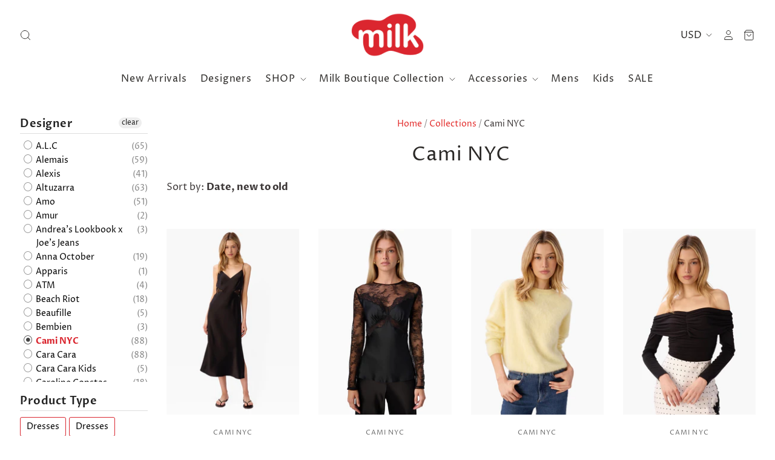

--- FILE ---
content_type: text/html; charset=utf-8
request_url: https://shopatmilk.com/collections/cami-nyc
body_size: 66395
content:
<!doctype html>
<html class="no-js no-touch">
<head>

  <meta charset="utf-8">
  <meta http-equiv="X-UA-Compatible" content="IE=edge,chrome=1">

  <title>
    Cami NYC

    

    

    
      &ndash; Milk Boutique
    
  </title>

  

  
    <link rel="shortcut icon" href="//shopatmilk.com/cdn/shop/files/MILK_Logo_WEB_MEDIUM-01_32x32.png?v=1613662903" type="image/png" />
  

  
    <link rel="canonical" href="https://shopatmilk.com/collections/cami-nyc" />
  

  <meta name="viewport" content="width=device-width" />

  <script>window.performance && window.performance.mark && window.performance.mark('shopify.content_for_header.start');</script><meta name="facebook-domain-verification" content="hxg88vzwkw5sq006y6usfba8j3ihoz">
<meta name="facebook-domain-verification" content="e5zfxll5tead042rvgftu365cy3058">
<meta id="shopify-digital-wallet" name="shopify-digital-wallet" content="/3088965/digital_wallets/dialog">
<meta name="shopify-checkout-api-token" content="a49909ef6d5cf9cb52a22d5152708762">
<link rel="alternate" type="application/atom+xml" title="Feed" href="/collections/cami-nyc.atom" />
<link rel="next" href="/collections/cami-nyc?page=2">
<link rel="alternate" type="application/json+oembed" href="https://shopatmilk.com/collections/cami-nyc.oembed">
<script async="async" src="/checkouts/internal/preloads.js?locale=en-US"></script>
<link rel="preconnect" href="https://shop.app" crossorigin="anonymous">
<script async="async" src="https://shop.app/checkouts/internal/preloads.js?locale=en-US&shop_id=3088965" crossorigin="anonymous"></script>
<script id="shopify-features" type="application/json">{"accessToken":"a49909ef6d5cf9cb52a22d5152708762","betas":["rich-media-storefront-analytics"],"domain":"shopatmilk.com","predictiveSearch":true,"shopId":3088965,"locale":"en"}</script>
<script>var Shopify = Shopify || {};
Shopify.shop = "milk-boutique.myshopify.com";
Shopify.locale = "en";
Shopify.currency = {"active":"USD","rate":"1.0"};
Shopify.country = "US";
Shopify.theme = {"name":"Pacific – 2020 Holiday","id":115049726130,"schema_name":"Pacific","schema_version":"4.3.0","theme_store_id":null,"role":"main"};
Shopify.theme.handle = "null";
Shopify.theme.style = {"id":null,"handle":null};
Shopify.cdnHost = "shopatmilk.com/cdn";
Shopify.routes = Shopify.routes || {};
Shopify.routes.root = "/";</script>
<script type="module">!function(o){(o.Shopify=o.Shopify||{}).modules=!0}(window);</script>
<script>!function(o){function n(){var o=[];function n(){o.push(Array.prototype.slice.apply(arguments))}return n.q=o,n}var t=o.Shopify=o.Shopify||{};t.loadFeatures=n(),t.autoloadFeatures=n()}(window);</script>
<script>
  window.ShopifyPay = window.ShopifyPay || {};
  window.ShopifyPay.apiHost = "shop.app\/pay";
  window.ShopifyPay.redirectState = null;
</script>
<script id="shop-js-analytics" type="application/json">{"pageType":"collection"}</script>
<script defer="defer" async type="module" src="//shopatmilk.com/cdn/shopifycloud/shop-js/modules/v2/client.init-shop-cart-sync_C5BV16lS.en.esm.js"></script>
<script defer="defer" async type="module" src="//shopatmilk.com/cdn/shopifycloud/shop-js/modules/v2/chunk.common_CygWptCX.esm.js"></script>
<script type="module">
  await import("//shopatmilk.com/cdn/shopifycloud/shop-js/modules/v2/client.init-shop-cart-sync_C5BV16lS.en.esm.js");
await import("//shopatmilk.com/cdn/shopifycloud/shop-js/modules/v2/chunk.common_CygWptCX.esm.js");

  window.Shopify.SignInWithShop?.initShopCartSync?.({"fedCMEnabled":true,"windoidEnabled":true});

</script>
<script>
  window.Shopify = window.Shopify || {};
  if (!window.Shopify.featureAssets) window.Shopify.featureAssets = {};
  window.Shopify.featureAssets['shop-js'] = {"shop-cart-sync":["modules/v2/client.shop-cart-sync_ZFArdW7E.en.esm.js","modules/v2/chunk.common_CygWptCX.esm.js"],"init-fed-cm":["modules/v2/client.init-fed-cm_CmiC4vf6.en.esm.js","modules/v2/chunk.common_CygWptCX.esm.js"],"shop-button":["modules/v2/client.shop-button_tlx5R9nI.en.esm.js","modules/v2/chunk.common_CygWptCX.esm.js"],"shop-cash-offers":["modules/v2/client.shop-cash-offers_DOA2yAJr.en.esm.js","modules/v2/chunk.common_CygWptCX.esm.js","modules/v2/chunk.modal_D71HUcav.esm.js"],"init-windoid":["modules/v2/client.init-windoid_sURxWdc1.en.esm.js","modules/v2/chunk.common_CygWptCX.esm.js"],"shop-toast-manager":["modules/v2/client.shop-toast-manager_ClPi3nE9.en.esm.js","modules/v2/chunk.common_CygWptCX.esm.js"],"init-shop-email-lookup-coordinator":["modules/v2/client.init-shop-email-lookup-coordinator_B8hsDcYM.en.esm.js","modules/v2/chunk.common_CygWptCX.esm.js"],"init-shop-cart-sync":["modules/v2/client.init-shop-cart-sync_C5BV16lS.en.esm.js","modules/v2/chunk.common_CygWptCX.esm.js"],"avatar":["modules/v2/client.avatar_BTnouDA3.en.esm.js"],"pay-button":["modules/v2/client.pay-button_FdsNuTd3.en.esm.js","modules/v2/chunk.common_CygWptCX.esm.js"],"init-customer-accounts":["modules/v2/client.init-customer-accounts_DxDtT_ad.en.esm.js","modules/v2/client.shop-login-button_C5VAVYt1.en.esm.js","modules/v2/chunk.common_CygWptCX.esm.js","modules/v2/chunk.modal_D71HUcav.esm.js"],"init-shop-for-new-customer-accounts":["modules/v2/client.init-shop-for-new-customer-accounts_ChsxoAhi.en.esm.js","modules/v2/client.shop-login-button_C5VAVYt1.en.esm.js","modules/v2/chunk.common_CygWptCX.esm.js","modules/v2/chunk.modal_D71HUcav.esm.js"],"shop-login-button":["modules/v2/client.shop-login-button_C5VAVYt1.en.esm.js","modules/v2/chunk.common_CygWptCX.esm.js","modules/v2/chunk.modal_D71HUcav.esm.js"],"init-customer-accounts-sign-up":["modules/v2/client.init-customer-accounts-sign-up_CPSyQ0Tj.en.esm.js","modules/v2/client.shop-login-button_C5VAVYt1.en.esm.js","modules/v2/chunk.common_CygWptCX.esm.js","modules/v2/chunk.modal_D71HUcav.esm.js"],"shop-follow-button":["modules/v2/client.shop-follow-button_Cva4Ekp9.en.esm.js","modules/v2/chunk.common_CygWptCX.esm.js","modules/v2/chunk.modal_D71HUcav.esm.js"],"checkout-modal":["modules/v2/client.checkout-modal_BPM8l0SH.en.esm.js","modules/v2/chunk.common_CygWptCX.esm.js","modules/v2/chunk.modal_D71HUcav.esm.js"],"lead-capture":["modules/v2/client.lead-capture_Bi8yE_yS.en.esm.js","modules/v2/chunk.common_CygWptCX.esm.js","modules/v2/chunk.modal_D71HUcav.esm.js"],"shop-login":["modules/v2/client.shop-login_D6lNrXab.en.esm.js","modules/v2/chunk.common_CygWptCX.esm.js","modules/v2/chunk.modal_D71HUcav.esm.js"],"payment-terms":["modules/v2/client.payment-terms_CZxnsJam.en.esm.js","modules/v2/chunk.common_CygWptCX.esm.js","modules/v2/chunk.modal_D71HUcav.esm.js"]};
</script>
<script>(function() {
  var isLoaded = false;
  function asyncLoad() {
    if (isLoaded) return;
    isLoaded = true;
    var urls = ["https:\/\/cdn.instantbrandpage.lowfruitsolutions.com\/4e2b6e910b7bba1dfb43ab22a2517fca\/featured-slider-6ab003dc75cfab3f78407355fb1bc34d.js?shop=milk-boutique.myshopify.com","https:\/\/cdn.instantbrandpage.lowfruitsolutions.com\/4e2b6e910b7bba1dfb43ab22a2517fca\/brand-page-2efb287986766303ef28e6844b726274.js?shop=milk-boutique.myshopify.com","https:\/\/str.rise-ai.com\/?shop=milk-boutique.myshopify.com","https:\/\/strn.rise-ai.com\/?shop=milk-boutique.myshopify.com","https:\/\/static.klaviyo.com\/onsite\/js\/HkWDc6\/klaviyo.js?company_id=HkWDc6\u0026shop=milk-boutique.myshopify.com","https:\/\/a.mailmunch.co\/widgets\/site-541275-a831958e90e84ad0ddbd18d5906229d1f41cb921.js?shop=milk-boutique.myshopify.com","https:\/\/cdn.roseperl.com\/storelocator-prod\/setting\/milk-boutique-1750222767.js?shop=milk-boutique.myshopify.com","https:\/\/cdn.roseperl.com\/storelocator-prod\/wtb\/milk-boutique-1750222768.js?shop=milk-boutique.myshopify.com","https:\/\/cdn.roseperl.com\/storelocator-prod\/stockist-form\/milk-boutique-1750222769.js?shop=milk-boutique.myshopify.com","https:\/\/cdn.roseperl.com\/storelocator-prod\/assets\/js\/afthpage.js?shop=milk-boutique.myshopify.com"];
    for (var i = 0; i < urls.length; i++) {
      var s = document.createElement('script');
      s.type = 'text/javascript';
      s.async = true;
      s.src = urls[i];
      var x = document.getElementsByTagName('script')[0];
      x.parentNode.insertBefore(s, x);
    }
  };
  if(window.attachEvent) {
    window.attachEvent('onload', asyncLoad);
  } else {
    window.addEventListener('load', asyncLoad, false);
  }
})();</script>
<script id="__st">var __st={"a":3088965,"offset":-28800,"reqid":"cb9c0cf4-5f37-4958-97e0-d8e9ad50cec6-1768632587","pageurl":"shopatmilk.com\/collections\/cami-nyc","u":"bc29476cd9d3","p":"collection","rtyp":"collection","rid":280878547122};</script>
<script>window.ShopifyPaypalV4VisibilityTracking = true;</script>
<script id="captcha-bootstrap">!function(){'use strict';const t='contact',e='account',n='new_comment',o=[[t,t],['blogs',n],['comments',n],[t,'customer']],c=[[e,'customer_login'],[e,'guest_login'],[e,'recover_customer_password'],[e,'create_customer']],r=t=>t.map((([t,e])=>`form[action*='/${t}']:not([data-nocaptcha='true']) input[name='form_type'][value='${e}']`)).join(','),a=t=>()=>t?[...document.querySelectorAll(t)].map((t=>t.form)):[];function s(){const t=[...o],e=r(t);return a(e)}const i='password',u='form_key',d=['recaptcha-v3-token','g-recaptcha-response','h-captcha-response',i],f=()=>{try{return window.sessionStorage}catch{return}},m='__shopify_v',_=t=>t.elements[u];function p(t,e,n=!1){try{const o=window.sessionStorage,c=JSON.parse(o.getItem(e)),{data:r}=function(t){const{data:e,action:n}=t;return t[m]||n?{data:e,action:n}:{data:t,action:n}}(c);for(const[e,n]of Object.entries(r))t.elements[e]&&(t.elements[e].value=n);n&&o.removeItem(e)}catch(o){console.error('form repopulation failed',{error:o})}}const l='form_type',E='cptcha';function T(t){t.dataset[E]=!0}const w=window,h=w.document,L='Shopify',v='ce_forms',y='captcha';let A=!1;((t,e)=>{const n=(g='f06e6c50-85a8-45c8-87d0-21a2b65856fe',I='https://cdn.shopify.com/shopifycloud/storefront-forms-hcaptcha/ce_storefront_forms_captcha_hcaptcha.v1.5.2.iife.js',D={infoText:'Protected by hCaptcha',privacyText:'Privacy',termsText:'Terms'},(t,e,n)=>{const o=w[L][v],c=o.bindForm;if(c)return c(t,g,e,D).then(n);var r;o.q.push([[t,g,e,D],n]),r=I,A||(h.body.append(Object.assign(h.createElement('script'),{id:'captcha-provider',async:!0,src:r})),A=!0)});var g,I,D;w[L]=w[L]||{},w[L][v]=w[L][v]||{},w[L][v].q=[],w[L][y]=w[L][y]||{},w[L][y].protect=function(t,e){n(t,void 0,e),T(t)},Object.freeze(w[L][y]),function(t,e,n,w,h,L){const[v,y,A,g]=function(t,e,n){const i=e?o:[],u=t?c:[],d=[...i,...u],f=r(d),m=r(i),_=r(d.filter((([t,e])=>n.includes(e))));return[a(f),a(m),a(_),s()]}(w,h,L),I=t=>{const e=t.target;return e instanceof HTMLFormElement?e:e&&e.form},D=t=>v().includes(t);t.addEventListener('submit',(t=>{const e=I(t);if(!e)return;const n=D(e)&&!e.dataset.hcaptchaBound&&!e.dataset.recaptchaBound,o=_(e),c=g().includes(e)&&(!o||!o.value);(n||c)&&t.preventDefault(),c&&!n&&(function(t){try{if(!f())return;!function(t){const e=f();if(!e)return;const n=_(t);if(!n)return;const o=n.value;o&&e.removeItem(o)}(t);const e=Array.from(Array(32),(()=>Math.random().toString(36)[2])).join('');!function(t,e){_(t)||t.append(Object.assign(document.createElement('input'),{type:'hidden',name:u})),t.elements[u].value=e}(t,e),function(t,e){const n=f();if(!n)return;const o=[...t.querySelectorAll(`input[type='${i}']`)].map((({name:t})=>t)),c=[...d,...o],r={};for(const[a,s]of new FormData(t).entries())c.includes(a)||(r[a]=s);n.setItem(e,JSON.stringify({[m]:1,action:t.action,data:r}))}(t,e)}catch(e){console.error('failed to persist form',e)}}(e),e.submit())}));const S=(t,e)=>{t&&!t.dataset[E]&&(n(t,e.some((e=>e===t))),T(t))};for(const o of['focusin','change'])t.addEventListener(o,(t=>{const e=I(t);D(e)&&S(e,y())}));const B=e.get('form_key'),M=e.get(l),P=B&&M;t.addEventListener('DOMContentLoaded',(()=>{const t=y();if(P)for(const e of t)e.elements[l].value===M&&p(e,B);[...new Set([...A(),...v().filter((t=>'true'===t.dataset.shopifyCaptcha))])].forEach((e=>S(e,t)))}))}(h,new URLSearchParams(w.location.search),n,t,e,['guest_login'])})(!0,!0)}();</script>
<script integrity="sha256-4kQ18oKyAcykRKYeNunJcIwy7WH5gtpwJnB7kiuLZ1E=" data-source-attribution="shopify.loadfeatures" defer="defer" src="//shopatmilk.com/cdn/shopifycloud/storefront/assets/storefront/load_feature-a0a9edcb.js" crossorigin="anonymous"></script>
<script crossorigin="anonymous" defer="defer" src="//shopatmilk.com/cdn/shopifycloud/storefront/assets/shopify_pay/storefront-65b4c6d7.js?v=20250812"></script>
<script data-source-attribution="shopify.dynamic_checkout.dynamic.init">var Shopify=Shopify||{};Shopify.PaymentButton=Shopify.PaymentButton||{isStorefrontPortableWallets:!0,init:function(){window.Shopify.PaymentButton.init=function(){};var t=document.createElement("script");t.src="https://shopatmilk.com/cdn/shopifycloud/portable-wallets/latest/portable-wallets.en.js",t.type="module",document.head.appendChild(t)}};
</script>
<script data-source-attribution="shopify.dynamic_checkout.buyer_consent">
  function portableWalletsHideBuyerConsent(e){var t=document.getElementById("shopify-buyer-consent"),n=document.getElementById("shopify-subscription-policy-button");t&&n&&(t.classList.add("hidden"),t.setAttribute("aria-hidden","true"),n.removeEventListener("click",e))}function portableWalletsShowBuyerConsent(e){var t=document.getElementById("shopify-buyer-consent"),n=document.getElementById("shopify-subscription-policy-button");t&&n&&(t.classList.remove("hidden"),t.removeAttribute("aria-hidden"),n.addEventListener("click",e))}window.Shopify?.PaymentButton&&(window.Shopify.PaymentButton.hideBuyerConsent=portableWalletsHideBuyerConsent,window.Shopify.PaymentButton.showBuyerConsent=portableWalletsShowBuyerConsent);
</script>
<script data-source-attribution="shopify.dynamic_checkout.cart.bootstrap">document.addEventListener("DOMContentLoaded",(function(){function t(){return document.querySelector("shopify-accelerated-checkout-cart, shopify-accelerated-checkout")}if(t())Shopify.PaymentButton.init();else{new MutationObserver((function(e,n){t()&&(Shopify.PaymentButton.init(),n.disconnect())})).observe(document.body,{childList:!0,subtree:!0})}}));
</script>
<link id="shopify-accelerated-checkout-styles" rel="stylesheet" media="screen" href="https://shopatmilk.com/cdn/shopifycloud/portable-wallets/latest/accelerated-checkout-backwards-compat.css" crossorigin="anonymous">
<style id="shopify-accelerated-checkout-cart">
        #shopify-buyer-consent {
  margin-top: 1em;
  display: inline-block;
  width: 100%;
}

#shopify-buyer-consent.hidden {
  display: none;
}

#shopify-subscription-policy-button {
  background: none;
  border: none;
  padding: 0;
  text-decoration: underline;
  font-size: inherit;
  cursor: pointer;
}

#shopify-subscription-policy-button::before {
  box-shadow: none;
}

      </style>

<script>window.performance && window.performance.mark && window.performance.mark('shopify.content_for_header.end');</script>

<script>
    window.BOLD = window.BOLD || {};
        window.BOLD.options = window.BOLD.options || {};
        window.BOLD.options.settings = window.BOLD.options.settings || {};
        window.BOLD.options.settings.v1_variant_mode = window.BOLD.options.settings.v1_variant_mode || true;
        window.BOLD.options.settings.hybrid_fix_auto_insert_inputs =
        window.BOLD.options.settings.hybrid_fix_auto_insert_inputs || true;
</script>

<script>window.BOLD = window.BOLD || {};
    window.BOLD.common = window.BOLD.common || {};
    window.BOLD.common.Shopify = window.BOLD.common.Shopify || {};
    window.BOLD.common.Shopify.shop = {
      domain: 'shopatmilk.com',
      permanent_domain: 'milk-boutique.myshopify.com',
      url: 'https://shopatmilk.com',
      secure_url: 'https://shopatmilk.com',
      money_format: "$ {{amount}}",
      currency: "USD"
    };
    window.BOLD.common.Shopify.customer = {
      id: null,
      tags: null,
    };
    window.BOLD.common.Shopify.cart = {"note":null,"attributes":{},"original_total_price":0,"total_price":0,"total_discount":0,"total_weight":0.0,"item_count":0,"items":[],"requires_shipping":false,"currency":"USD","items_subtotal_price":0,"cart_level_discount_applications":[],"checkout_charge_amount":0};
    window.BOLD.common.template = 'collection';window.BOLD.common.Shopify.formatMoney = function(money, format) {
        function n(t, e) {
            return "undefined" == typeof t ? e : t
        }
        function r(t, e, r, i) {
            if (e = n(e, 2),
                r = n(r, ","),
                i = n(i, "."),
            isNaN(t) || null == t)
                return 0;
            t = (t / 100).toFixed(e);
            var o = t.split(".")
                , a = o[0].replace(/(\d)(?=(\d\d\d)+(?!\d))/g, "$1" + r)
                , s = o[1] ? i + o[1] : "";
            return a + s
        }
        "string" == typeof money && (money = money.replace(".", ""));
        var i = ""
            , o = /\{\{\s*(\w+)\s*\}\}/
            , a = format || window.BOLD.common.Shopify.shop.money_format || window.Shopify.money_format || "$ {{ amount }}";
        switch (a.match(o)[1]) {
            case "amount":
                i = r(money, 2, ",", ".");
                break;
            case "amount_no_decimals":
                i = r(money, 0, ",", ".");
                break;
            case "amount_with_comma_separator":
                i = r(money, 2, ".", ",");
                break;
            case "amount_no_decimals_with_comma_separator":
                i = r(money, 0, ".", ",");
                break;
            case "amount_with_space_separator":
                i = r(money, 2, " ", ",");
                break;
            case "amount_no_decimals_with_space_separator":
                i = r(money, 0, " ", ",");
                break;
            case "amount_with_apostrophe_separator":
                i = r(money, 2, "'", ".");
                break;
        }
        return a.replace(o, i);
    };
    window.BOLD.common.Shopify.saveProduct = function (handle, product) {
      if (typeof handle === 'string' && typeof window.BOLD.common.Shopify.products[handle] === 'undefined') {
        if (typeof product === 'number') {
          window.BOLD.common.Shopify.handles[product] = handle;
          product = { id: product };
        }
        window.BOLD.common.Shopify.products[handle] = product;
      }
    };
    window.BOLD.common.Shopify.saveVariant = function (variant_id, variant) {
      if (typeof variant_id === 'number' && typeof window.BOLD.common.Shopify.variants[variant_id] === 'undefined') {
        window.BOLD.common.Shopify.variants[variant_id] = variant;
      }
    };window.BOLD.common.Shopify.products = window.BOLD.common.Shopify.products || {};
    window.BOLD.common.Shopify.variants = window.BOLD.common.Shopify.variants || {};
    window.BOLD.common.Shopify.handles = window.BOLD.common.Shopify.handles || {};window.BOLD.common.Shopify.saveProduct(null, null);window.BOLD.apps_installed = {"Product Options":2} || {};window.BOLD.common.Shopify.saveProduct("carli-midi-dress-black", 9418190323941);window.BOLD.common.Shopify.saveVariant(48241760403685, { product_id: 9418190323941, product_handle: "carli-midi-dress-black", price: 44000, group_id: '', csp_metafield: {}});window.BOLD.common.Shopify.saveVariant(48241760436453, { product_id: 9418190323941, product_handle: "carli-midi-dress-black", price: 44000, group_id: '', csp_metafield: {}});window.BOLD.common.Shopify.saveVariant(48241760469221, { product_id: 9418190323941, product_handle: "carli-midi-dress-black", price: 44000, group_id: '', csp_metafield: {}});window.BOLD.common.Shopify.saveVariant(48241760501989, { product_id: 9418190323941, product_handle: "carli-midi-dress-black", price: 44000, group_id: '', csp_metafield: {}});window.BOLD.common.Shopify.saveProduct("salamanca-top-black", 9418188849381);window.BOLD.common.Shopify.saveVariant(48241754964197, { product_id: 9418188849381, product_handle: "salamanca-top-black", price: 32500, group_id: '', csp_metafield: {}});window.BOLD.common.Shopify.saveVariant(48241754996965, { product_id: 9418188849381, product_handle: "salamanca-top-black", price: 32500, group_id: '', csp_metafield: {}});window.BOLD.common.Shopify.saveVariant(48241755029733, { product_id: 9418188849381, product_handle: "salamanca-top-black", price: 32500, group_id: '', csp_metafield: {}});window.BOLD.common.Shopify.saveVariant(48241755062501, { product_id: 9418188849381, product_handle: "salamanca-top-black", price: 32500, group_id: '', csp_metafield: {}});window.BOLD.common.Shopify.saveProduct("niall-cashmere-sweater-custard", 9418188062949);window.BOLD.common.Shopify.saveVariant(48241753391333, { product_id: 9418188062949, product_handle: "niall-cashmere-sweater-custard", price: 39500, group_id: '', csp_metafield: {}});window.BOLD.common.Shopify.saveVariant(48241753424101, { product_id: 9418188062949, product_handle: "niall-cashmere-sweater-custard", price: 39500, group_id: '', csp_metafield: {}});window.BOLD.common.Shopify.saveVariant(48241753456869, { product_id: 9418188062949, product_handle: "niall-cashmere-sweater-custard", price: 39500, group_id: '', csp_metafield: {}});window.BOLD.common.Shopify.saveVariant(48241753489637, { product_id: 9418188062949, product_handle: "niall-cashmere-sweater-custard", price: 39500, group_id: '', csp_metafield: {}});window.BOLD.common.Shopify.saveProduct("julien-bodysuit-black", 9418022682853);window.BOLD.common.Shopify.saveVariant(48241549115621, { product_id: 9418022682853, product_handle: "julien-bodysuit-black", price: 19500, group_id: '', csp_metafield: {}});window.BOLD.common.Shopify.saveVariant(48241549148389, { product_id: 9418022682853, product_handle: "julien-bodysuit-black", price: 19500, group_id: '', csp_metafield: {}});window.BOLD.common.Shopify.saveVariant(48241549181157, { product_id: 9418022682853, product_handle: "julien-bodysuit-black", price: 19500, group_id: '', csp_metafield: {}});window.BOLD.common.Shopify.saveVariant(48241549213925, { product_id: 9418022682853, product_handle: "julien-bodysuit-black", price: 19500, group_id: '', csp_metafield: {}});window.BOLD.common.Shopify.saveProduct("bristol-mid-rise-pant", 9418021667045);window.BOLD.common.Shopify.saveVariant(48241544823013, { product_id: 9418021667045, product_handle: "bristol-mid-rise-pant", price: 29500, group_id: '', csp_metafield: {}});window.BOLD.common.Shopify.saveVariant(48241544855781, { product_id: 9418021667045, product_handle: "bristol-mid-rise-pant", price: 29500, group_id: '', csp_metafield: {}});window.BOLD.common.Shopify.saveVariant(48241544888549, { product_id: 9418021667045, product_handle: "bristol-mid-rise-pant", price: 29500, group_id: '', csp_metafield: {}});window.BOLD.common.Shopify.saveVariant(48243844579557, { product_id: 9418021667045, product_handle: "bristol-mid-rise-pant", price: 29500, group_id: '', csp_metafield: {}});window.BOLD.common.Shopify.saveProduct("odessa-strapless-camisole-dark-wash", 9418018390245);window.BOLD.common.Shopify.saveVariant(48241518903525, { product_id: 9418018390245, product_handle: "odessa-strapless-camisole-dark-wash", price: 25500, group_id: '', csp_metafield: {}});window.BOLD.common.Shopify.saveVariant(48241518936293, { product_id: 9418018390245, product_handle: "odessa-strapless-camisole-dark-wash", price: 25500, group_id: '', csp_metafield: {}});window.BOLD.common.Shopify.saveVariant(48241518969061, { product_id: 9418018390245, product_handle: "odessa-strapless-camisole-dark-wash", price: 25500, group_id: '', csp_metafield: {}});window.BOLD.common.Shopify.saveVariant(48243716096229, { product_id: 9418018390245, product_handle: "odessa-strapless-camisole-dark-wash", price: 25500, group_id: '', csp_metafield: {}});window.BOLD.common.Shopify.saveProduct("lisette-camisole-caramel", 9367871717605);window.BOLD.common.Shopify.saveVariant(48089164284133, { product_id: 9367871717605, product_handle: "lisette-camisole-caramel", price: 24500, group_id: '', csp_metafield: {}});window.BOLD.common.Shopify.saveVariant(48089164316901, { product_id: 9367871717605, product_handle: "lisette-camisole-caramel", price: 24500, group_id: '', csp_metafield: {}});window.BOLD.common.Shopify.saveVariant(48089164349669, { product_id: 9367871717605, product_handle: "lisette-camisole-caramel", price: 24500, group_id: '', csp_metafield: {}});window.BOLD.common.Shopify.saveProduct("aylin-sequin-lace-skirt-black", 9341086171365);window.BOLD.common.Shopify.saveVariant(48006625263845, { product_id: 9341086171365, product_handle: "aylin-sequin-lace-skirt-black", price: 33000, group_id: '', csp_metafield: {}});window.BOLD.common.Shopify.saveVariant(48006625296613, { product_id: 9341086171365, product_handle: "aylin-sequin-lace-skirt-black", price: 33000, group_id: '', csp_metafield: {}});window.BOLD.common.Shopify.saveVariant(48006625329381, { product_id: 9341086171365, product_handle: "aylin-sequin-lace-skirt-black", price: 33000, group_id: '', csp_metafield: {}});window.BOLD.common.Shopify.saveProduct("rohan-strapless-top-white-black", 9341067559141);window.BOLD.common.Shopify.saveVariant(48006136987877, { product_id: 9341067559141, product_handle: "rohan-strapless-top-white-black", price: 27500, group_id: '', csp_metafield: {}});window.BOLD.common.Shopify.saveVariant(48006137020645, { product_id: 9341067559141, product_handle: "rohan-strapless-top-white-black", price: 27500, group_id: '', csp_metafield: {}});window.BOLD.common.Shopify.saveVariant(48006137053413, { product_id: 9341067559141, product_handle: "rohan-strapless-top-white-black", price: 27500, group_id: '', csp_metafield: {}});window.BOLD.common.Shopify.saveVariant(48006137086181, { product_id: 9341067559141, product_handle: "rohan-strapless-top-white-black", price: 27500, group_id: '', csp_metafield: {}});window.BOLD.common.Shopify.saveVariant(48006137118949, { product_id: 9341067559141, product_handle: "rohan-strapless-top-white-black", price: 27500, group_id: '', csp_metafield: {}});window.BOLD.common.Shopify.saveProduct("cheyenne-high-rise-pant-black", 9341060055269);window.BOLD.common.Shopify.saveVariant(48006087311589, { product_id: 9341060055269, product_handle: "cheyenne-high-rise-pant-black", price: 29500, group_id: '', csp_metafield: {}});window.BOLD.common.Shopify.saveVariant(48006087344357, { product_id: 9341060055269, product_handle: "cheyenne-high-rise-pant-black", price: 29500, group_id: '', csp_metafield: {}});window.BOLD.common.Shopify.saveVariant(48006087377125, { product_id: 9341060055269, product_handle: "cheyenne-high-rise-pant-black", price: 29500, group_id: '', csp_metafield: {}});window.BOLD.common.Shopify.saveVariant(48006087409893, { product_id: 9341060055269, product_handle: "cheyenne-high-rise-pant-black", price: 29500, group_id: '', csp_metafield: {}});window.BOLD.common.Shopify.saveProduct("dorian-cashmere-cardigan-carmel", 9341051994341);window.BOLD.common.Shopify.saveVariant(48006036095205, { product_id: 9341051994341, product_handle: "dorian-cashmere-cardigan-carmel", price: 42500, group_id: '', csp_metafield: {}});window.BOLD.common.Shopify.saveVariant(48006036127973, { product_id: 9341051994341, product_handle: "dorian-cashmere-cardigan-carmel", price: 42500, group_id: '', csp_metafield: {}});window.BOLD.common.Shopify.saveVariant(48006036160741, { product_id: 9341051994341, product_handle: "dorian-cashmere-cardigan-carmel", price: 42500, group_id: '', csp_metafield: {}});window.BOLD.common.Shopify.saveProduct("dorian-cashmere-cardigan-grey-argyle", 9322334126309);window.BOLD.common.Shopify.saveVariant(47935003984101, { product_id: 9322334126309, product_handle: "dorian-cashmere-cardigan-grey-argyle", price: 47500, group_id: '', csp_metafield: {}});window.BOLD.common.Shopify.saveVariant(47935004016869, { product_id: 9322334126309, product_handle: "dorian-cashmere-cardigan-grey-argyle", price: 47500, group_id: '', csp_metafield: {}});window.BOLD.common.Shopify.saveVariant(47935004049637, { product_id: 9322334126309, product_handle: "dorian-cashmere-cardigan-grey-argyle", price: 47500, group_id: '', csp_metafield: {}});window.BOLD.common.Shopify.saveProduct("lorena-vegan-leather-skirt-black", 9322332324069);window.BOLD.common.Shopify.saveVariant(47934999265509, { product_id: 9322332324069, product_handle: "lorena-vegan-leather-skirt-black", price: 29500, group_id: '', csp_metafield: {}});window.BOLD.common.Shopify.saveVariant(47934999298277, { product_id: 9322332324069, product_handle: "lorena-vegan-leather-skirt-black", price: 29500, group_id: '', csp_metafield: {}});window.BOLD.common.Shopify.saveVariant(47934999331045, { product_id: 9322332324069, product_handle: "lorena-vegan-leather-skirt-black", price: 29500, group_id: '', csp_metafield: {}});window.BOLD.common.Shopify.saveProduct("fernanda-cami-black", 9306807435493);window.BOLD.common.Shopify.saveVariant(47935010111717, { product_id: 9306807435493, product_handle: "fernanda-cami-black", price: 18500, group_id: '', csp_metafield: {}});window.BOLD.common.Shopify.saveVariant(47811952640229, { product_id: 9306807435493, product_handle: "fernanda-cami-black", price: 18500, group_id: '', csp_metafield: {}});window.BOLD.common.Shopify.saveProduct("vitoria-blouse-macadamia", 9270362767589);window.BOLD.common.Shopify.saveVariant(47651845505253, { product_id: 9270362767589, product_handle: "vitoria-blouse-macadamia", price: 27500, group_id: '', csp_metafield: {}});window.BOLD.common.Shopify.saveVariant(47651845538021, { product_id: 9270362767589, product_handle: "vitoria-blouse-macadamia", price: 27500, group_id: '', csp_metafield: {}});window.BOLD.common.Shopify.saveVariant(47651845570789, { product_id: 9270362767589, product_handle: "vitoria-blouse-macadamia", price: 27500, group_id: '', csp_metafield: {}});window.BOLD.common.Shopify.saveVariant(47651845603557, { product_id: 9270362767589, product_handle: "vitoria-blouse-macadamia", price: 27500, group_id: '', csp_metafield: {}});window.BOLD.common.Shopify.saveProduct("nolan-suede-corset-top-black", 9270359687397);window.BOLD.common.Shopify.saveVariant(47651833512165, { product_id: 9270359687397, product_handle: "nolan-suede-corset-top-black", price: 18750, group_id: '', csp_metafield: {}});window.BOLD.common.Shopify.saveVariant(47651833544933, { product_id: 9270359687397, product_handle: "nolan-suede-corset-top-black", price: 18750, group_id: '', csp_metafield: {}});window.BOLD.common.Shopify.saveVariant(47651833577701, { product_id: 9270359687397, product_handle: "nolan-suede-corset-top-black", price: 18750, group_id: '', csp_metafield: {}});window.BOLD.common.Shopify.saveVariant(47651833610469, { product_id: 9270359687397, product_handle: "nolan-suede-corset-top-black", price: 18750, group_id: '', csp_metafield: {}});window.BOLD.common.Shopify.saveProduct("vivienne-skirt-polka-dot", 9270356607205);window.BOLD.common.Shopify.saveVariant(47651820994789, { product_id: 9270356607205, product_handle: "vivienne-skirt-polka-dot", price: 41500, group_id: '', csp_metafield: {}});window.BOLD.common.Shopify.saveVariant(47651821027557, { product_id: 9270356607205, product_handle: "vivienne-skirt-polka-dot", price: 41500, group_id: '', csp_metafield: {}});window.BOLD.common.Shopify.saveVariant(47651821060325, { product_id: 9270356607205, product_handle: "vivienne-skirt-polka-dot", price: 41500, group_id: '', csp_metafield: {}});window.BOLD.common.Shopify.saveVariant(47651821093093, { product_id: 9270356607205, product_handle: "vivienne-skirt-polka-dot", price: 41500, group_id: '', csp_metafield: {}});window.BOLD.common.Shopify.saveVariant(47811943792869, { product_id: 9270356607205, product_handle: "vivienne-skirt-polka-dot", price: 41500, group_id: '', csp_metafield: {}});window.BOLD.common.Shopify.saveProduct("sinclaire-gown-camellia-ditsy", 9265732092133);window.BOLD.common.Shopify.saveVariant(47627293065445, { product_id: 9265732092133, product_handle: "sinclaire-gown-camellia-ditsy", price: 49500, group_id: '', csp_metafield: {}});window.BOLD.common.Shopify.saveProduct("jolie-plaid-short-fawn-plaid", 9241260196069);window.BOLD.common.Shopify.saveVariant(47530275143909, { product_id: 9241260196069, product_handle: "jolie-plaid-short-fawn-plaid", price: 29500, group_id: '', csp_metafield: {}});window.BOLD.common.Shopify.saveVariant(47530275176677, { product_id: 9241260196069, product_handle: "jolie-plaid-short-fawn-plaid", price: 29500, group_id: '', csp_metafield: {}});window.BOLD.common.Shopify.saveVariant(47530275209445, { product_id: 9241260196069, product_handle: "jolie-plaid-short-fawn-plaid", price: 29500, group_id: '', csp_metafield: {}});window.BOLD.common.Shopify.saveProduct("dolores-lace-bodysuit-black", 9241259966693);window.BOLD.common.Shopify.saveVariant(47530274291941, { product_id: 9241259966693, product_handle: "dolores-lace-bodysuit-black", price: 24500, group_id: '', csp_metafield: {}});window.BOLD.common.Shopify.saveVariant(47530274324709, { product_id: 9241259966693, product_handle: "dolores-lace-bodysuit-black", price: 24500, group_id: '', csp_metafield: {}});window.BOLD.common.Shopify.saveVariant(47530274357477, { product_id: 9241259966693, product_handle: "dolores-lace-bodysuit-black", price: 24500, group_id: '', csp_metafield: {}});window.BOLD.common.Shopify.saveProduct("susannah-dress-black", 9241259475173);window.BOLD.common.Shopify.saveVariant(47530271375589, { product_id: 9241259475173, product_handle: "susannah-dress-black", price: 49500, group_id: '', csp_metafield: {}});window.BOLD.common.Shopify.saveVariant(47530271408357, { product_id: 9241259475173, product_handle: "susannah-dress-black", price: 49500, group_id: '', csp_metafield: {}});window.BOLD.common.Shopify.saveVariant(47530271441125, { product_id: 9241259475173, product_handle: "susannah-dress-black", price: 49500, group_id: '', csp_metafield: {}});window.BOLD.common.Shopify.saveVariant(47530271473893, { product_id: 9241259475173, product_handle: "susannah-dress-black", price: 49500, group_id: '', csp_metafield: {}});window.BOLD.common.Shopify.saveProduct("amani-rib-knit-bodysuit-black", 9234209243365);window.BOLD.common.Shopify.saveVariant(47406922039525, { product_id: 9234209243365, product_handle: "amani-rib-knit-bodysuit-black", price: 18500, group_id: '', csp_metafield: {}});window.BOLD.common.Shopify.saveVariant(47406922072293, { product_id: 9234209243365, product_handle: "amani-rib-knit-bodysuit-black", price: 18500, group_id: '', csp_metafield: {}});window.BOLD.common.Shopify.saveVariant(47406922105061, { product_id: 9234209243365, product_handle: "amani-rib-knit-bodysuit-black", price: 18500, group_id: '', csp_metafield: {}});window.BOLD.common.Shopify.saveVariant(47406922137829, { product_id: 9234209243365, product_handle: "amani-rib-knit-bodysuit-black", price: 18500, group_id: '', csp_metafield: {}});window.BOLD.common.Shopify.saveProduct("vivienne-skirt-camellia-ditsy", 9234208882917);window.BOLD.common.Shopify.saveVariant(47406921253093, { product_id: 9234208882917, product_handle: "vivienne-skirt-camellia-ditsy", price: 41500, group_id: '', csp_metafield: {}});window.BOLD.common.Shopify.saveVariant(47406921285861, { product_id: 9234208882917, product_handle: "vivienne-skirt-camellia-ditsy", price: 41500, group_id: '', csp_metafield: {}});window.BOLD.common.Shopify.saveVariant(47406921318629, { product_id: 9234208882917, product_handle: "vivienne-skirt-camellia-ditsy", price: 41500, group_id: '', csp_metafield: {}});window.BOLD.common.Shopify.saveVariant(47406921351397, { product_id: 9234208882917, product_handle: "vivienne-skirt-camellia-ditsy", price: 41500, group_id: '', csp_metafield: {}});window.BOLD.common.Shopify.saveProduct("dresden-cardigan-macadamia", 9234208456933);window.BOLD.common.Shopify.saveVariant(47406920827109, { product_id: 9234208456933, product_handle: "dresden-cardigan-macadamia", price: 12250, group_id: '', csp_metafield: {}});window.BOLD.common.Shopify.saveVariant(47406920859877, { product_id: 9234208456933, product_handle: "dresden-cardigan-macadamia", price: 12250, group_id: '', csp_metafield: {}});window.BOLD.common.Shopify.saveVariant(47406920892645, { product_id: 9234208456933, product_handle: "dresden-cardigan-macadamia", price: 12250, group_id: '', csp_metafield: {}});window.BOLD.common.Shopify.saveVariant(47406920925413, { product_id: 9234208456933, product_handle: "dresden-cardigan-macadamia", price: 12250, group_id: '', csp_metafield: {}});window.BOLD.common.Shopify.saveProduct("marris-camisole-bone", 9128351989989);window.BOLD.common.Shopify.saveVariant(46673439850725, { product_id: 9128351989989, product_handle: "marris-camisole-bone", price: 11000, group_id: '', csp_metafield: {}});window.BOLD.common.Shopify.saveVariant(46673439883493, { product_id: 9128351989989, product_handle: "marris-camisole-bone", price: 11000, group_id: '', csp_metafield: {}});window.BOLD.common.Shopify.saveVariant(46673439916261, { product_id: 9128351989989, product_handle: "marris-camisole-bone", price: 11000, group_id: '', csp_metafield: {}});window.BOLD.common.Shopify.saveVariant(46673439949029, { product_id: 9128351989989, product_handle: "marris-camisole-bone", price: 11000, group_id: '', csp_metafield: {}});window.BOLD.common.Shopify.saveProduct("rika-dress-dutch-fields", 9128351400165);window.BOLD.common.Shopify.saveVariant(46673436803301, { product_id: 9128351400165, product_handle: "rika-dress-dutch-fields", price: 52500, group_id: '', csp_metafield: {}});window.BOLD.common.Shopify.saveVariant(46673436836069, { product_id: 9128351400165, product_handle: "rika-dress-dutch-fields", price: 52500, group_id: '', csp_metafield: {}});window.BOLD.common.Shopify.saveVariant(46673436868837, { product_id: 9128351400165, product_handle: "rika-dress-dutch-fields", price: 52500, group_id: '', csp_metafield: {}});window.BOLD.common.Shopify.saveVariant(46673436901605, { product_id: 9128351400165, product_handle: "rika-dress-dutch-fields", price: 52500, group_id: '', csp_metafield: {}});window.BOLD.common.Shopify.saveProduct("kimber-bodysuit-bone", 9104949313765);window.BOLD.common.Shopify.saveVariant(46588983116005, { product_id: 9104949313765, product_handle: "kimber-bodysuit-bone", price: 7375, group_id: '', csp_metafield: {}});window.BOLD.common.Shopify.saveVariant(46588983148773, { product_id: 9104949313765, product_handle: "kimber-bodysuit-bone", price: 7375, group_id: '', csp_metafield: {}});window.BOLD.common.Shopify.saveProduct("kimber-bodysuit-black", 9104948199653);window.BOLD.common.Shopify.saveVariant(46588979183845, { product_id: 9104948199653, product_handle: "kimber-bodysuit-black", price: 29500, group_id: '', csp_metafield: {}});window.BOLD.common.Shopify.saveVariant(46588979216613, { product_id: 9104948199653, product_handle: "kimber-bodysuit-black", price: 29500, group_id: '', csp_metafield: {}});window.BOLD.common.Shopify.saveProduct("idris-suede-skirt-malt", 9104946856165);window.BOLD.common.Shopify.saveVariant(46588975153381, { product_id: 9104946856165, product_handle: "idris-suede-skirt-malt", price: 39500, group_id: '', csp_metafield: {}});window.BOLD.common.Shopify.saveVariant(46588975186149, { product_id: 9104946856165, product_handle: "idris-suede-skirt-malt", price: 39500, group_id: '', csp_metafield: {}});window.BOLD.common.Shopify.saveVariant(46588975218917, { product_id: 9104946856165, product_handle: "idris-suede-skirt-malt", price: 39500, group_id: '', csp_metafield: {}});window.BOLD.common.Shopify.saveVariant(46588975251685, { product_id: 9104946856165, product_handle: "idris-suede-skirt-malt", price: 39500, group_id: '', csp_metafield: {}});window.BOLD.common.Shopify.saveProduct("dorian-cardigan-moonflower", 9104946135269);window.BOLD.common.Shopify.saveVariant(46588974006501, { product_id: 9104946135269, product_handle: "dorian-cardigan-moonflower", price: 39500, group_id: '', csp_metafield: {}});window.BOLD.common.Shopify.saveVariant(46588974039269, { product_id: 9104946135269, product_handle: "dorian-cardigan-moonflower", price: 39500, group_id: '', csp_metafield: {}});window.BOLD.common.Shopify.saveVariant(46588974072037, { product_id: 9104946135269, product_handle: "dorian-cardigan-moonflower", price: 39500, group_id: '', csp_metafield: {}});window.BOLD.common.Shopify.saveProduct("marris-camisole-black", 9104943612133);window.BOLD.common.Shopify.saveVariant(46588966404325, { product_id: 9104943612133, product_handle: "marris-camisole-black", price: 22000, group_id: '', csp_metafield: {}});window.BOLD.common.Shopify.saveVariant(46588966437093, { product_id: 9104943612133, product_handle: "marris-camisole-black", price: 22000, group_id: '', csp_metafield: {}});window.BOLD.common.Shopify.saveVariant(46588966469861, { product_id: 9104943612133, product_handle: "marris-camisole-black", price: 22000, group_id: '', csp_metafield: {}});window.BOLD.common.Shopify.saveVariant(46588966502629, { product_id: 9104943612133, product_handle: "marris-camisole-black", price: 22000, group_id: '', csp_metafield: {}});window.BOLD.common.Shopify.saveProduct("roya-dress-primavera-shadow", 9101778649317);window.BOLD.common.Shopify.saveVariant(46579129975013, { product_id: 9101778649317, product_handle: "roya-dress-primavera-shadow", price: 49500, group_id: '', csp_metafield: {}});window.BOLD.common.Shopify.saveVariant(46579130007781, { product_id: 9101778649317, product_handle: "roya-dress-primavera-shadow", price: 49500, group_id: '', csp_metafield: {}});window.BOLD.common.Shopify.saveVariant(46579130040549, { product_id: 9101778649317, product_handle: "roya-dress-primavera-shadow", price: 49500, group_id: '', csp_metafield: {}});window.BOLD.common.Shopify.saveVariant(46579130073317, { product_id: 9101778649317, product_handle: "roya-dress-primavera-shadow", price: 49500, group_id: '', csp_metafield: {}});window.BOLD.common.Shopify.saveProduct("lexa-knit-top-bayou", 9101778583781);window.BOLD.common.Shopify.saveVariant(46579126534373, { product_id: 9101778583781, product_handle: "lexa-knit-top-bayou", price: 22500, group_id: '', csp_metafield: {}});window.BOLD.common.Shopify.saveVariant(46579126567141, { product_id: 9101778583781, product_handle: "lexa-knit-top-bayou", price: 22500, group_id: '', csp_metafield: {}});window.BOLD.common.Shopify.saveVariant(46579126599909, { product_id: 9101778583781, product_handle: "lexa-knit-top-bayou", price: 22500, group_id: '', csp_metafield: {}});window.BOLD.common.Shopify.saveVariant(46579126632677, { product_id: 9101778583781, product_handle: "lexa-knit-top-bayou", price: 22500, group_id: '', csp_metafield: {}});window.BOLD.common.Shopify.saveProduct("iliya-top-black", 9052414509285);window.BOLD.common.Shopify.saveVariant(46465803976933, { product_id: 9052414509285, product_handle: "iliya-top-black", price: 10250, group_id: '', csp_metafield: {}});window.BOLD.common.Shopify.saveVariant(46465804009701, { product_id: 9052414509285, product_handle: "iliya-top-black", price: 10250, group_id: '', csp_metafield: {}});window.BOLD.common.Shopify.saveVariant(46465804042469, { product_id: 9052414509285, product_handle: "iliya-top-black", price: 10250, group_id: '', csp_metafield: {}});window.BOLD.common.Shopify.saveVariant(46465804075237, { product_id: 9052414509285, product_handle: "iliya-top-black", price: 10250, group_id: '', csp_metafield: {}});window.BOLD.common.Shopify.saveProduct("prue-skirt-medallion", 9000136999141);window.BOLD.common.Shopify.saveVariant(46315806195941, { product_id: 9000136999141, product_handle: "prue-skirt-medallion", price: 19800, group_id: '', csp_metafield: {}});window.BOLD.common.Shopify.saveVariant(46315806228709, { product_id: 9000136999141, product_handle: "prue-skirt-medallion", price: 19800, group_id: '', csp_metafield: {}});window.BOLD.common.Shopify.saveVariant(46315806261477, { product_id: 9000136999141, product_handle: "prue-skirt-medallion", price: 19800, group_id: '', csp_metafield: {}});window.BOLD.common.Shopify.saveVariant(46315806294245, { product_id: 9000136999141, product_handle: "prue-skirt-medallion", price: 19800, group_id: '', csp_metafield: {}});window.BOLD.common.Shopify.saveProduct("delancey-bodysuit-oat", 8925173088485);window.BOLD.common.Shopify.saveVariant(46117172543717, { product_id: 8925173088485, product_handle: "delancey-bodysuit-oat", price: 24500, group_id: '', csp_metafield: {}});window.BOLD.common.Shopify.saveVariant(46117172576485, { product_id: 8925173088485, product_handle: "delancey-bodysuit-oat", price: 24500, group_id: '', csp_metafield: {}});window.BOLD.common.Shopify.saveVariant(46117172609253, { product_id: 8925173088485, product_handle: "delancey-bodysuit-oat", price: 24500, group_id: '', csp_metafield: {}});window.BOLD.common.Shopify.saveVariant(46117172642021, { product_id: 8925173088485, product_handle: "delancey-bodysuit-oat", price: 24500, group_id: '', csp_metafield: {}});window.BOLD.common.Shopify.saveProduct("lori-cami-irish-cream", 8790715531493);window.BOLD.common.Shopify.saveVariant(45686086566117, { product_id: 8790715531493, product_handle: "lori-cami-irish-cream", price: 19500, group_id: '', csp_metafield: {}});window.BOLD.common.Shopify.saveVariant(45686086598885, { product_id: 8790715531493, product_handle: "lori-cami-irish-cream", price: 19500, group_id: '', csp_metafield: {}});window.BOLD.common.Shopify.saveVariant(45686086631653, { product_id: 8790715531493, product_handle: "lori-cami-irish-cream", price: 19500, group_id: '', csp_metafield: {}});window.BOLD.common.Shopify.saveVariant(45686086664421, { product_id: 8790715531493, product_handle: "lori-cami-irish-cream", price: 19500, group_id: '', csp_metafield: {}});window.BOLD.common.Shopify.saveProduct("rafella-top-seaside-bandana", 8619016749285);window.BOLD.common.Shopify.saveVariant(45150802772197, { product_id: 8619016749285, product_handle: "rafella-top-seaside-bandana", price: 19500, group_id: '', csp_metafield: {}});window.BOLD.common.Shopify.saveVariant(45150802804965, { product_id: 8619016749285, product_handle: "rafella-top-seaside-bandana", price: 19500, group_id: '', csp_metafield: {}});window.BOLD.common.Shopify.saveVariant(45150802837733, { product_id: 8619016749285, product_handle: "rafella-top-seaside-bandana", price: 19500, group_id: '', csp_metafield: {}});window.BOLD.common.Shopify.saveProduct("priscilla-cardigan", 8510388404453);window.BOLD.common.Shopify.saveVariant(44822596878565, { product_id: 8510388404453, product_handle: "priscilla-cardigan", price: 24500, group_id: '', csp_metafield: {}});window.BOLD.common.Shopify.saveVariant(44822596911333, { product_id: 8510388404453, product_handle: "priscilla-cardigan", price: 24500, group_id: '', csp_metafield: {}});window.BOLD.common.Shopify.saveVariant(44822596944101, { product_id: 8510388404453, product_handle: "priscilla-cardigan", price: 24500, group_id: '', csp_metafield: {}});window.BOLD.common.Shopify.saveProduct("sora-top-white", 8510385750245);window.BOLD.common.Shopify.saveVariant(44822590587109, { product_id: 8510385750245, product_handle: "sora-top-white", price: 19500, group_id: '', csp_metafield: {}});window.BOLD.common.Shopify.saveVariant(44822590619877, { product_id: 8510385750245, product_handle: "sora-top-white", price: 19500, group_id: '', csp_metafield: {}});window.BOLD.common.Shopify.metafields = window.BOLD.common.Shopify.metafields || {};window.BOLD.common.Shopify.metafields["bold_rp"] = {};window.BOLD.common.Shopify.metafields["bold_csp_defaults"] = {};window.BOLD.common.cacheParams = window.BOLD.common.cacheParams || {};
    window.BOLD.common.cacheParams.options = 1667932478;
</script>

<script>
    window.BOLD.common.cacheParams.options = 1768400469;
</script>
<link href="//shopatmilk.com/cdn/shop/t/26/assets/bold-options.css?v=63155024034103553481604085780" rel="stylesheet" type="text/css" media="all" />
<script defer src="https://options.shopapps.site/js/options.js"></script>

  
  















<meta property="og:site_name" content="Milk Boutique">
<meta property="og:url" content="https://shopatmilk.com/collections/cami-nyc">
<meta property="og:title" content="Cami NYC">
<meta property="og:type" content="website">
<meta property="og:description" content="Shop the Latest Styles From Your Favorite Designers: shoes, clothing, jewelry, dresses, tops and more including selects for children and men. FREE Shipping on domestic orders.">













  <meta name="twitter:site" content="@milk_boutique">








<meta name="twitter:title" content="Cami NYC">
<meta name="twitter:description" content="Shop the Latest Styles From Your Favorite Designers: shoes, clothing, jewelry, dresses, tops and more including selects for children and men. FREE Shipping on domestic orders.">





  <!-- Theme CSS -->
  <link href="//shopatmilk.com/cdn/shop/t/26/assets/theme.scss.css?v=118852373516965031141762799936" rel="stylesheet" type="text/css" media="all" />

  <!-- Theme object -->
  <script>

  window.Shop = {};

  Shop.version = "4.3.0";

  Shop.currency = "USD";
  Shop.moneyFormat = "$ {{amount}}";
  Shop.moneyFormatCurrency = "$ {{amount}} USD";
  Shop.cartQuantityError = {
    title: "Not available",
    message: "You can only have ** quantity ** ** title ** in your cart.",
    button: "Okay",
  };

  

  

  

  
    /*
      Override the default Shop.moneyFormat for recalculating
      prices on the product and cart templates.
    */
    Shop.currencySwitcher = true;
    Shop.moneyFormat = null;
    Shop.currencySwitcherFormat = "money_with_currency_format";
    Shop.defaultCurrency = Shop.currency;
  

</script>

<meta name="google-site-verification" content="QMzEp7Kt2qMs_7mrHu_nak5PY61C2wIHImCNYesSEBc" />
<div id="shopify-section-filter-menu-settings" class="shopify-section"><style type="text/css">
/*  Filter Menu Color and Image Section CSS */.pt-display-swatch ul .filter-active-color-yellow .collection-name .check-icon:before
{
  background-color: #fff347;
  color: #fff347;
  -webkit-text-fill-color: transparent;background: -o-linear-gradient(transparent, transparent);
  background-size: cover;
  -webkit-background-clip: text;
  background-clip: text;

}

.pt-display-swatch ul .filter-active-color-yellow .collection-name .check-icon {
  text-shadow: none !important;
}.pt-display-swatch ul .filter-active-color-blue .collection-name .check-icon:before
{
  background-color: #1700ff;
  color: #1700ff;
  -webkit-text-fill-color: transparent;background: -o-linear-gradient(transparent, transparent);
  background-size: cover;
  -webkit-background-clip: text;
  background-clip: text;

}

.pt-display-swatch ul .filter-active-color-blue .collection-name .check-icon {
  text-shadow: none !important;
}.pt-display-swatch ul .filter-active-color-purple .collection-name .check-icon:before
{
  background-color: #a200ff;
  color: #a200ff;
  -webkit-text-fill-color: transparent;background: -o-linear-gradient(transparent, transparent);
  background-size: cover;
  -webkit-background-clip: text;
  background-clip: text;

}

.pt-display-swatch ul .filter-active-color-purple .collection-name .check-icon {
  text-shadow: none !important;
}.pt-display-swatch ul .filter-active-color-pink .collection-name .check-icon:before
{
  background-color: #ffc6ee;
  color: #ffc6ee;
  -webkit-text-fill-color: transparent;background: -o-linear-gradient(transparent, transparent);
  background-size: cover;
  -webkit-background-clip: text;
  background-clip: text;

}

.pt-display-swatch ul .filter-active-color-pink .collection-name .check-icon {
  text-shadow: none !important;
}.pt-display-swatch ul .filter-active-color-green .collection-name .check-icon:before
{
  background-color: #65b400;
  color: #65b400;
  -webkit-text-fill-color: transparent;background: -o-linear-gradient(transparent, transparent);
  background-size: cover;
  -webkit-background-clip: text;
  background-clip: text;

}

.pt-display-swatch ul .filter-active-color-green .collection-name .check-icon {
  text-shadow: none !important;
}.pt-display-swatch ul .filter-active-color-metallic .collection-name .check-icon:before
{
  background-color: #dedede;
  color: #dedede;
  -webkit-text-fill-color: transparent;background: -o-linear-gradient(transparent, transparent);
  background-size: cover;
  -webkit-background-clip: text;
  background-clip: text;

}

.pt-display-swatch ul .filter-active-color-metallic .collection-name .check-icon {
  text-shadow: none !important;
}.pt-display-swatch ul .filter-active-color-gold .collection-name .check-icon:before
{
  background-color: #d9a900;
  color: #d9a900;
  -webkit-text-fill-color: transparent;background: -o-linear-gradient(transparent, transparent);
  background-size: cover;
  -webkit-background-clip: text;
  background-clip: text;

}

.pt-display-swatch ul .filter-active-color-gold .collection-name .check-icon {
  text-shadow: none !important;
}</style>
<link href="//shopatmilk.com/cdn/shop/t/26/assets/filter-menu.scss.css?v=59057258472569827101696223322" rel="stylesheet" type="text/css" media="all" />
<script src="//shopatmilk.com/cdn/shop/t/26/assets/filter-menu.js?v=132100650280728445001604085808" type="text/javascript"></script>





</div>


		
		
  <link href="//shopatmilk.com/cdn/shop/t/26/assets/shopstorm-apps.scss.css?v=71467460496362276441604085808" rel="stylesheet" type="text/css" media="all" />
  <script async src="https://app-cdn.productcustomizer.com/assets/storefront/product-customizer-v2-958e943c79a0494e5cc60b88262c1f95117a47a84641e7d766853727b6cdf3f0.js?shop=milk-boutique.myshopify.com" type="text/javascript"></script>
  <!-- ShareASale -->
  <script src="https://www.dwin1.com/19038.js" type="text/javascript" defer="defer"></script>
  <!-- End ShareASale -->


		<!-- Snippet for Handy Preorder -->
		<style id="handy-preorder-style"></style>

<script id="handy-preorder-config">
  window.HandyPreorderConfig = {
    "appScriptUrl": "//shopatmilk.com/cdn/shop/t/26/assets/handy-preorder.js?v=129119995220194008361684766618",
    "dataScriptUrl": "//shopatmilk.com/cdn/shop/t/26/assets/handy-preorder-data.js?v=118920788567698017031743870824",
    "settingsScriptUrl": "https://ndy.app/apps/preorder/scripts/milk-boutique.myshopify.com.js",
    "devScriptUrl": "https://test.ndy.app/apps/preorder/script/storefront-dev-tool.js",
    "apiUrl": "/a/handyx-mini-apps/preorder",
    "page": "collection",
  }
</script>

<script id="handy-preorder-config-loader">
  ;(() => {
    try {
      function loadPersonalConfig() {
        let personalConfig = localStorage.getItem('HandyPreorderConfig')
        if (typeof personalConfig === 'string') {
          return JSON.parse(personalConfig)
        }
      }

      function savePersonalConfig(config) {
        localStorage.setItem('HandyPreorderConfig', JSON.stringify(config, null, 2))
      }

      function isDevParamSpecified() {
        return new URLSearchParams(window.location.search).get('handy-dev') !== null
      }

      let personalConfig = loadPersonalConfig()

      if (isDevParamSpecified()) {
        personalConfig = personalConfig || {}
        personalConfig.dev = true
      }

      if (personalConfig) {
        Object.assign(HandyPreorderConfig, personalConfig)
        savePersonalConfig(personalConfig)
      }
    } catch (err) {}
  })()
</script>

<script id="handy-preorder-injector">
  ;(() => {
    let lastScript = document.getElementById('handy-preorder-injector')

    function injectScript(url, type) {
      const script = document.createElement('script')
      script.src = url
      script.type = type || ''
      script.async = false
      script.defer = true
      lastScript = lastScript.parentNode.insertBefore(script, lastScript.nextSibling)
    }

    if (HandyPreorderConfig.dev && HandyPreorderConfig.devScriptUrl) {
      injectScript(HandyPreorderConfig.devScriptUrl, HandyPreorderConfig.devScriptType)
    }

    if (HandyPreorderConfig.dataScriptUrl) {
      injectScript(
        HandyPreorderConfig.dataScriptUrl,
        HandyPreorderConfig.dataScriptType
      )
    }

    if (HandyPreorderConfig.settingsScriptUrl) {
      injectScript(
        HandyPreorderConfig.settingsScriptUrl,
        HandyPreorderConfig.settingsScriptType
      )
    }

    if (HandyPreorderConfig.appScriptUrl) {
      injectScript(HandyPreorderConfig.appScriptUrl, HandyPreorderConfig.appScriptType)
    }
  })()
</script>



<meta property="og:image" content="https://cdn.shopify.com/s/files/1/0308/8965/files/MILK_Logo_WEB_MEDIUM-01.png?height=628&pad_color=fff&v=1613662903&width=1200" />
<meta property="og:image:secure_url" content="https://cdn.shopify.com/s/files/1/0308/8965/files/MILK_Logo_WEB_MEDIUM-01.png?height=628&pad_color=fff&v=1613662903&width=1200" />
<meta property="og:image:width" content="1200" />
<meta property="og:image:height" content="628" />
<link href="https://monorail-edge.shopifysvc.com" rel="dns-prefetch">
<script>(function(){if ("sendBeacon" in navigator && "performance" in window) {try {var session_token_from_headers = performance.getEntriesByType('navigation')[0].serverTiming.find(x => x.name == '_s').description;} catch {var session_token_from_headers = undefined;}var session_cookie_matches = document.cookie.match(/_shopify_s=([^;]*)/);var session_token_from_cookie = session_cookie_matches && session_cookie_matches.length === 2 ? session_cookie_matches[1] : "";var session_token = session_token_from_headers || session_token_from_cookie || "";function handle_abandonment_event(e) {var entries = performance.getEntries().filter(function(entry) {return /monorail-edge.shopifysvc.com/.test(entry.name);});if (!window.abandonment_tracked && entries.length === 0) {window.abandonment_tracked = true;var currentMs = Date.now();var navigation_start = performance.timing.navigationStart;var payload = {shop_id: 3088965,url: window.location.href,navigation_start,duration: currentMs - navigation_start,session_token,page_type: "collection"};window.navigator.sendBeacon("https://monorail-edge.shopifysvc.com/v1/produce", JSON.stringify({schema_id: "online_store_buyer_site_abandonment/1.1",payload: payload,metadata: {event_created_at_ms: currentMs,event_sent_at_ms: currentMs}}));}}window.addEventListener('pagehide', handle_abandonment_event);}}());</script>
<script id="web-pixels-manager-setup">(function e(e,d,r,n,o){if(void 0===o&&(o={}),!Boolean(null===(a=null===(i=window.Shopify)||void 0===i?void 0:i.analytics)||void 0===a?void 0:a.replayQueue)){var i,a;window.Shopify=window.Shopify||{};var t=window.Shopify;t.analytics=t.analytics||{};var s=t.analytics;s.replayQueue=[],s.publish=function(e,d,r){return s.replayQueue.push([e,d,r]),!0};try{self.performance.mark("wpm:start")}catch(e){}var l=function(){var e={modern:/Edge?\/(1{2}[4-9]|1[2-9]\d|[2-9]\d{2}|\d{4,})\.\d+(\.\d+|)|Firefox\/(1{2}[4-9]|1[2-9]\d|[2-9]\d{2}|\d{4,})\.\d+(\.\d+|)|Chrom(ium|e)\/(9{2}|\d{3,})\.\d+(\.\d+|)|(Maci|X1{2}).+ Version\/(15\.\d+|(1[6-9]|[2-9]\d|\d{3,})\.\d+)([,.]\d+|)( \(\w+\)|)( Mobile\/\w+|) Safari\/|Chrome.+OPR\/(9{2}|\d{3,})\.\d+\.\d+|(CPU[ +]OS|iPhone[ +]OS|CPU[ +]iPhone|CPU IPhone OS|CPU iPad OS)[ +]+(15[._]\d+|(1[6-9]|[2-9]\d|\d{3,})[._]\d+)([._]\d+|)|Android:?[ /-](13[3-9]|1[4-9]\d|[2-9]\d{2}|\d{4,})(\.\d+|)(\.\d+|)|Android.+Firefox\/(13[5-9]|1[4-9]\d|[2-9]\d{2}|\d{4,})\.\d+(\.\d+|)|Android.+Chrom(ium|e)\/(13[3-9]|1[4-9]\d|[2-9]\d{2}|\d{4,})\.\d+(\.\d+|)|SamsungBrowser\/([2-9]\d|\d{3,})\.\d+/,legacy:/Edge?\/(1[6-9]|[2-9]\d|\d{3,})\.\d+(\.\d+|)|Firefox\/(5[4-9]|[6-9]\d|\d{3,})\.\d+(\.\d+|)|Chrom(ium|e)\/(5[1-9]|[6-9]\d|\d{3,})\.\d+(\.\d+|)([\d.]+$|.*Safari\/(?![\d.]+ Edge\/[\d.]+$))|(Maci|X1{2}).+ Version\/(10\.\d+|(1[1-9]|[2-9]\d|\d{3,})\.\d+)([,.]\d+|)( \(\w+\)|)( Mobile\/\w+|) Safari\/|Chrome.+OPR\/(3[89]|[4-9]\d|\d{3,})\.\d+\.\d+|(CPU[ +]OS|iPhone[ +]OS|CPU[ +]iPhone|CPU IPhone OS|CPU iPad OS)[ +]+(10[._]\d+|(1[1-9]|[2-9]\d|\d{3,})[._]\d+)([._]\d+|)|Android:?[ /-](13[3-9]|1[4-9]\d|[2-9]\d{2}|\d{4,})(\.\d+|)(\.\d+|)|Mobile Safari.+OPR\/([89]\d|\d{3,})\.\d+\.\d+|Android.+Firefox\/(13[5-9]|1[4-9]\d|[2-9]\d{2}|\d{4,})\.\d+(\.\d+|)|Android.+Chrom(ium|e)\/(13[3-9]|1[4-9]\d|[2-9]\d{2}|\d{4,})\.\d+(\.\d+|)|Android.+(UC? ?Browser|UCWEB|U3)[ /]?(15\.([5-9]|\d{2,})|(1[6-9]|[2-9]\d|\d{3,})\.\d+)\.\d+|SamsungBrowser\/(5\.\d+|([6-9]|\d{2,})\.\d+)|Android.+MQ{2}Browser\/(14(\.(9|\d{2,})|)|(1[5-9]|[2-9]\d|\d{3,})(\.\d+|))(\.\d+|)|K[Aa][Ii]OS\/(3\.\d+|([4-9]|\d{2,})\.\d+)(\.\d+|)/},d=e.modern,r=e.legacy,n=navigator.userAgent;return n.match(d)?"modern":n.match(r)?"legacy":"unknown"}(),u="modern"===l?"modern":"legacy",c=(null!=n?n:{modern:"",legacy:""})[u],f=function(e){return[e.baseUrl,"/wpm","/b",e.hashVersion,"modern"===e.buildTarget?"m":"l",".js"].join("")}({baseUrl:d,hashVersion:r,buildTarget:u}),m=function(e){var d=e.version,r=e.bundleTarget,n=e.surface,o=e.pageUrl,i=e.monorailEndpoint;return{emit:function(e){var a=e.status,t=e.errorMsg,s=(new Date).getTime(),l=JSON.stringify({metadata:{event_sent_at_ms:s},events:[{schema_id:"web_pixels_manager_load/3.1",payload:{version:d,bundle_target:r,page_url:o,status:a,surface:n,error_msg:t},metadata:{event_created_at_ms:s}}]});if(!i)return console&&console.warn&&console.warn("[Web Pixels Manager] No Monorail endpoint provided, skipping logging."),!1;try{return self.navigator.sendBeacon.bind(self.navigator)(i,l)}catch(e){}var u=new XMLHttpRequest;try{return u.open("POST",i,!0),u.setRequestHeader("Content-Type","text/plain"),u.send(l),!0}catch(e){return console&&console.warn&&console.warn("[Web Pixels Manager] Got an unhandled error while logging to Monorail."),!1}}}}({version:r,bundleTarget:l,surface:e.surface,pageUrl:self.location.href,monorailEndpoint:e.monorailEndpoint});try{o.browserTarget=l,function(e){var d=e.src,r=e.async,n=void 0===r||r,o=e.onload,i=e.onerror,a=e.sri,t=e.scriptDataAttributes,s=void 0===t?{}:t,l=document.createElement("script"),u=document.querySelector("head"),c=document.querySelector("body");if(l.async=n,l.src=d,a&&(l.integrity=a,l.crossOrigin="anonymous"),s)for(var f in s)if(Object.prototype.hasOwnProperty.call(s,f))try{l.dataset[f]=s[f]}catch(e){}if(o&&l.addEventListener("load",o),i&&l.addEventListener("error",i),u)u.appendChild(l);else{if(!c)throw new Error("Did not find a head or body element to append the script");c.appendChild(l)}}({src:f,async:!0,onload:function(){if(!function(){var e,d;return Boolean(null===(d=null===(e=window.Shopify)||void 0===e?void 0:e.analytics)||void 0===d?void 0:d.initialized)}()){var d=window.webPixelsManager.init(e)||void 0;if(d){var r=window.Shopify.analytics;r.replayQueue.forEach((function(e){var r=e[0],n=e[1],o=e[2];d.publishCustomEvent(r,n,o)})),r.replayQueue=[],r.publish=d.publishCustomEvent,r.visitor=d.visitor,r.initialized=!0}}},onerror:function(){return m.emit({status:"failed",errorMsg:"".concat(f," has failed to load")})},sri:function(e){var d=/^sha384-[A-Za-z0-9+/=]+$/;return"string"==typeof e&&d.test(e)}(c)?c:"",scriptDataAttributes:o}),m.emit({status:"loading"})}catch(e){m.emit({status:"failed",errorMsg:(null==e?void 0:e.message)||"Unknown error"})}}})({shopId: 3088965,storefrontBaseUrl: "https://shopatmilk.com",extensionsBaseUrl: "https://extensions.shopifycdn.com/cdn/shopifycloud/web-pixels-manager",monorailEndpoint: "https://monorail-edge.shopifysvc.com/unstable/produce_batch",surface: "storefront-renderer",enabledBetaFlags: ["2dca8a86"],webPixelsConfigList: [{"id":"1844740325","configuration":"{\"accountID\":\"HkWDc6\",\"webPixelConfig\":\"eyJlbmFibGVBZGRlZFRvQ2FydEV2ZW50cyI6IHRydWV9\"}","eventPayloadVersion":"v1","runtimeContext":"STRICT","scriptVersion":"524f6c1ee37bacdca7657a665bdca589","type":"APP","apiClientId":123074,"privacyPurposes":["ANALYTICS","MARKETING"],"dataSharingAdjustments":{"protectedCustomerApprovalScopes":["read_customer_address","read_customer_email","read_customer_name","read_customer_personal_data","read_customer_phone"]}},{"id":"504299749","configuration":"{\"merchantId\":\"1032373\", \"url\":\"https:\/\/classic.avantlink.com\", \"shopName\": \"milk-boutique\"}","eventPayloadVersion":"v1","runtimeContext":"STRICT","scriptVersion":"8c292b77d3f5d6f0d2e16741d41166cb","type":"APP","apiClientId":125215244289,"privacyPurposes":["ANALYTICS","MARKETING","SALE_OF_DATA"],"dataSharingAdjustments":{"protectedCustomerApprovalScopes":["read_customer_personal_data"]}},{"id":"426639589","configuration":"{\"pixelCode\":\"CH0QMCBC77UDURMCVAOG\"}","eventPayloadVersion":"v1","runtimeContext":"STRICT","scriptVersion":"22e92c2ad45662f435e4801458fb78cc","type":"APP","apiClientId":4383523,"privacyPurposes":["ANALYTICS","MARKETING","SALE_OF_DATA"],"dataSharingAdjustments":{"protectedCustomerApprovalScopes":["read_customer_address","read_customer_email","read_customer_name","read_customer_personal_data","read_customer_phone"]}},{"id":"159449317","configuration":"{\"pixel_id\":\"369471993916425\",\"pixel_type\":\"facebook_pixel\",\"metaapp_system_user_token\":\"-\"}","eventPayloadVersion":"v1","runtimeContext":"OPEN","scriptVersion":"ca16bc87fe92b6042fbaa3acc2fbdaa6","type":"APP","apiClientId":2329312,"privacyPurposes":["ANALYTICS","MARKETING","SALE_OF_DATA"],"dataSharingAdjustments":{"protectedCustomerApprovalScopes":["read_customer_address","read_customer_email","read_customer_name","read_customer_personal_data","read_customer_phone"]}},{"id":"79134949","eventPayloadVersion":"v1","runtimeContext":"LAX","scriptVersion":"1","type":"CUSTOM","privacyPurposes":["ANALYTICS"],"name":"Google Analytics tag (migrated)"},{"id":"shopify-app-pixel","configuration":"{}","eventPayloadVersion":"v1","runtimeContext":"STRICT","scriptVersion":"0450","apiClientId":"shopify-pixel","type":"APP","privacyPurposes":["ANALYTICS","MARKETING"]},{"id":"shopify-custom-pixel","eventPayloadVersion":"v1","runtimeContext":"LAX","scriptVersion":"0450","apiClientId":"shopify-pixel","type":"CUSTOM","privacyPurposes":["ANALYTICS","MARKETING"]}],isMerchantRequest: false,initData: {"shop":{"name":"Milk Boutique","paymentSettings":{"currencyCode":"USD"},"myshopifyDomain":"milk-boutique.myshopify.com","countryCode":"US","storefrontUrl":"https:\/\/shopatmilk.com"},"customer":null,"cart":null,"checkout":null,"productVariants":[],"purchasingCompany":null},},"https://shopatmilk.com/cdn","fcfee988w5aeb613cpc8e4bc33m6693e112",{"modern":"","legacy":""},{"shopId":"3088965","storefrontBaseUrl":"https:\/\/shopatmilk.com","extensionBaseUrl":"https:\/\/extensions.shopifycdn.com\/cdn\/shopifycloud\/web-pixels-manager","surface":"storefront-renderer","enabledBetaFlags":"[\"2dca8a86\"]","isMerchantRequest":"false","hashVersion":"fcfee988w5aeb613cpc8e4bc33m6693e112","publish":"custom","events":"[[\"page_viewed\",{}],[\"collection_viewed\",{\"collection\":{\"id\":\"280878547122\",\"title\":\"Cami NYC\",\"productVariants\":[{\"price\":{\"amount\":440.0,\"currencyCode\":\"USD\"},\"product\":{\"title\":\"Carli Midi Dress (Black)\",\"vendor\":\"Cami NYC\",\"id\":\"9418190323941\",\"untranslatedTitle\":\"Carli Midi Dress (Black)\",\"url\":\"\/products\/carli-midi-dress-black\",\"type\":\"Dresses\"},\"id\":\"48241760403685\",\"image\":{\"src\":\"\/\/shopatmilk.com\/cdn\/shop\/files\/002copy2_1d023577-6203-4330-8f5d-9e491121d3e9.jpg?v=1768250292\"},\"sku\":\"127023\",\"title\":\"XXS\",\"untranslatedTitle\":\"XXS\"},{\"price\":{\"amount\":325.0,\"currencyCode\":\"USD\"},\"product\":{\"title\":\"Salamanca Top (Black)\",\"vendor\":\"Cami NYC\",\"id\":\"9418188849381\",\"untranslatedTitle\":\"Salamanca Top (Black)\",\"url\":\"\/products\/salamanca-top-black\",\"type\":\"\"},\"id\":\"48241754964197\",\"image\":{\"src\":\"\/\/shopatmilk.com\/cdn\/shop\/files\/2025_Cami-Sept00973copy3.jpg?v=1768249196\"},\"sku\":\"127016\",\"title\":\"XXS\",\"untranslatedTitle\":\"XXS\"},{\"price\":{\"amount\":395.0,\"currencyCode\":\"USD\"},\"product\":{\"title\":\"Niall Cashmere Sweater (Custard)\",\"vendor\":\"Cami NYC\",\"id\":\"9418188062949\",\"untranslatedTitle\":\"Niall Cashmere Sweater (Custard)\",\"url\":\"\/products\/niall-cashmere-sweater-custard\",\"type\":\"Sweaters \u0026 Knits\"},\"id\":\"48241753391333\",\"image\":{\"src\":\"\/\/shopatmilk.com\/cdn\/shop\/files\/514copy_59fe131a-7929-48e2-b9bd-6b0bc4197948.jpg?v=1768248439\"},\"sku\":\"127032\",\"title\":\"XXS\",\"untranslatedTitle\":\"XXS\"},{\"price\":{\"amount\":195.0,\"currencyCode\":\"USD\"},\"product\":{\"title\":\"Julien Bodysuit (Black)\",\"vendor\":\"Cami NYC\",\"id\":\"9418022682853\",\"untranslatedTitle\":\"Julien Bodysuit (Black)\",\"url\":\"\/products\/julien-bodysuit-black\",\"type\":\"Tops\"},\"id\":\"48241549115621\",\"image\":{\"src\":\"\/\/shopatmilk.com\/cdn\/shop\/files\/523copy_2.jpg?v=1768247680\"},\"sku\":\"127008\",\"title\":\"XXS\",\"untranslatedTitle\":\"XXS\"},{\"price\":{\"amount\":295.0,\"currencyCode\":\"USD\"},\"product\":{\"title\":\"Bristol Mid Rise Pant (Dark Wash)\",\"vendor\":\"Cami NYC\",\"id\":\"9418021667045\",\"untranslatedTitle\":\"Bristol Mid Rise Pant (Dark Wash)\",\"url\":\"\/products\/bristol-mid-rise-pant\",\"type\":\"Pants\"},\"id\":\"48241544823013\",\"image\":{\"src\":\"\/\/shopatmilk.com\/cdn\/shop\/files\/091copy_3.jpg?v=1768246813\"},\"sku\":\"127004\",\"title\":\"XS\",\"untranslatedTitle\":\"XS\"},{\"price\":{\"amount\":255.0,\"currencyCode\":\"USD\"},\"product\":{\"title\":\"Odessa Strapless Camisole (Dark Wash)\",\"vendor\":\"Cami NYC\",\"id\":\"9418018390245\",\"untranslatedTitle\":\"Odessa Strapless Camisole (Dark Wash)\",\"url\":\"\/products\/odessa-strapless-camisole-dark-wash\",\"type\":\"Tops\"},\"id\":\"48241518903525\",\"image\":{\"src\":\"\/\/shopatmilk.com\/cdn\/shop\/files\/080copy_980b3b6d-b4f4-4e71-ab05-c398d9f95600.jpg?v=1768245762\"},\"sku\":\"127012\",\"title\":\"XS\",\"untranslatedTitle\":\"XS\"},{\"price\":{\"amount\":245.0,\"currencyCode\":\"USD\"},\"product\":{\"title\":\"Lisette Camisole (Caramel)\",\"vendor\":\"Cami NYC\",\"id\":\"9367871717605\",\"untranslatedTitle\":\"Lisette Camisole (Caramel)\",\"url\":\"\/products\/lisette-camisole-caramel\",\"type\":\"Tops\"},\"id\":\"48089164284133\",\"image\":{\"src\":\"\/\/shopatmilk.com\/cdn\/shop\/files\/2025_Cami-Sept01007copy2.jpg?v=1764874930\"},\"sku\":\"126702\",\"title\":\"XXS\",\"untranslatedTitle\":\"XXS\"},{\"price\":{\"amount\":330.0,\"currencyCode\":\"USD\"},\"product\":{\"title\":\"Aylin Sequin Lace Skirt (Black)\",\"vendor\":\"Cami NYC\",\"id\":\"9341086171365\",\"untranslatedTitle\":\"Aylin Sequin Lace Skirt (Black)\",\"url\":\"\/products\/aylin-sequin-lace-skirt-black\",\"type\":\"Skirts\"},\"id\":\"48006625263845\",\"image\":{\"src\":\"\/\/shopatmilk.com\/cdn\/shop\/files\/2025_Cami-Sept00695copy2_de94b3b7-51bc-4b0b-b464-7bc711eb37a6.jpg?v=1763407883\"},\"sku\":\"126479\",\"title\":\"0\",\"untranslatedTitle\":\"0\"},{\"price\":{\"amount\":275.0,\"currencyCode\":\"USD\"},\"product\":{\"title\":\"Rohan Strapless Top (White\/Black)\",\"vendor\":\"Cami NYC\",\"id\":\"9341067559141\",\"untranslatedTitle\":\"Rohan Strapless Top (White\/Black)\",\"url\":\"\/products\/rohan-strapless-top-white-black\",\"type\":\"Tops\"},\"id\":\"48006136987877\",\"image\":{\"src\":\"\/\/shopatmilk.com\/cdn\/shop\/files\/2025_Cami-Sept00934copy2.jpg?v=1763407297\"},\"sku\":\"126482\",\"title\":\"00\",\"untranslatedTitle\":\"00\"},{\"price\":{\"amount\":295.0,\"currencyCode\":\"USD\"},\"product\":{\"title\":\"Cheyenne High Rise Pant (Black)\",\"vendor\":\"Cami NYC\",\"id\":\"9341060055269\",\"untranslatedTitle\":\"Cheyenne High Rise Pant (Black)\",\"url\":\"\/products\/cheyenne-high-rise-pant-black\",\"type\":\"Pants\"},\"id\":\"48006087311589\",\"image\":{\"src\":\"\/\/shopatmilk.com\/cdn\/shop\/files\/2025_Cami-Sept0023copy2.jpg?v=1763406973\"},\"sku\":\"126487\",\"title\":\"00\",\"untranslatedTitle\":\"00\"},{\"price\":{\"amount\":425.0,\"currencyCode\":\"USD\"},\"product\":{\"title\":\"Dorian Cashmere Cardigan (Carmel)\",\"vendor\":\"Cami NYC\",\"id\":\"9341051994341\",\"untranslatedTitle\":\"Dorian Cashmere Cardigan (Carmel)\",\"url\":\"\/products\/dorian-cashmere-cardigan-carmel\",\"type\":\"Sweaters \u0026 Knits\"},\"id\":\"48006036095205\",\"image\":{\"src\":\"\/\/shopatmilk.com\/cdn\/shop\/files\/2025_Cami-Sept002420copy12.jpg?v=1763406754\"},\"sku\":\"126475\",\"title\":\"XXS\",\"untranslatedTitle\":\"XXS\"},{\"price\":{\"amount\":475.0,\"currencyCode\":\"USD\"},\"product\":{\"title\":\"Dorian Cashmere Cardigan (Grey Argyle)\",\"vendor\":\"Cami NYC\",\"id\":\"9322334126309\",\"untranslatedTitle\":\"Dorian Cashmere Cardigan (Grey Argyle)\",\"url\":\"\/products\/dorian-cashmere-cardigan-grey-argyle\",\"type\":\"Sweaters \u0026 Knits\"},\"id\":\"47935003984101\",\"image\":{\"src\":\"\/\/shopatmilk.com\/cdn\/shop\/files\/442copy.jpg?v=1761678153\"},\"sku\":\"126356\",\"title\":\"XS\",\"untranslatedTitle\":\"XS\"},{\"price\":{\"amount\":295.0,\"currencyCode\":\"USD\"},\"product\":{\"title\":\"Lorena Vegan Leather Skirt (Black)\",\"vendor\":\"Cami NYC\",\"id\":\"9322332324069\",\"untranslatedTitle\":\"Lorena Vegan Leather Skirt (Black)\",\"url\":\"\/products\/lorena-vegan-leather-skirt-black\",\"type\":\"Skirts\"},\"id\":\"47934999265509\",\"image\":{\"src\":\"\/\/shopatmilk.com\/cdn\/shop\/files\/2025_Cami-Sept00922copy2.jpg?v=1761677352\"},\"sku\":\"126359\",\"title\":\"0\",\"untranslatedTitle\":\"0\"},{\"price\":{\"amount\":185.0,\"currencyCode\":\"USD\"},\"product\":{\"title\":\"Fernanda Cami (Black)\",\"vendor\":\"Cami NYC\",\"id\":\"9306807435493\",\"untranslatedTitle\":\"Fernanda Cami (Black)\",\"url\":\"\/products\/fernanda-cami-black\",\"type\":\"Tees\/Tanks\"},\"id\":\"47935010111717\",\"image\":{\"src\":\"\/\/shopatmilk.com\/cdn\/shop\/files\/1_2bcf9255-5715-4eb1-a503-9df0c0047424.jpg?v=1760988184\"},\"sku\":\"126175\",\"title\":\"XXS\",\"untranslatedTitle\":\"XXS\"},{\"price\":{\"amount\":275.0,\"currencyCode\":\"USD\"},\"product\":{\"title\":\"Vitoria Blouse (Macadamia)\",\"vendor\":\"Cami NYC\",\"id\":\"9270362767589\",\"untranslatedTitle\":\"Vitoria Blouse (Macadamia)\",\"url\":\"\/products\/vitoria-blouse-macadamia\",\"type\":\"Tops\"},\"id\":\"47651845505253\",\"image\":{\"src\":\"\/\/shopatmilk.com\/cdn\/shop\/files\/2025_Cami-July21582copy2.jpg?v=1758248095\"},\"sku\":\"125826\",\"title\":\"XXS\",\"untranslatedTitle\":\"XXS\"},{\"price\":{\"amount\":187.5,\"currencyCode\":\"USD\"},\"product\":{\"title\":\"Nolan Suede Corset Top (Black)\",\"vendor\":\"Cami NYC\",\"id\":\"9270359687397\",\"untranslatedTitle\":\"Nolan Suede Corset Top (Black)\",\"url\":\"\/products\/nolan-suede-corset-top-black\",\"type\":\"Shirts \u0026 Tops\"},\"id\":\"47651833512165\",\"image\":{\"src\":\"\/\/shopatmilk.com\/cdn\/shop\/files\/F25-T11_BLACK_4_WRJSE2.jpg?v=1758247679\"},\"sku\":\"125830\",\"title\":\"00\",\"untranslatedTitle\":\"00\"},{\"price\":{\"amount\":415.0,\"currencyCode\":\"USD\"},\"product\":{\"title\":\"Vivienne Skirt (Polka-Dot)\",\"vendor\":\"Cami NYC\",\"id\":\"9270356607205\",\"untranslatedTitle\":\"Vivienne Skirt (Polka-Dot)\",\"url\":\"\/products\/vivienne-skirt-polka-dot\",\"type\":\"Skirts\"},\"id\":\"47651820994789\",\"image\":{\"src\":\"\/\/shopatmilk.com\/cdn\/shop\/files\/H22-K01_PKADT_Default_WRJSE2.jpg?v=1758247097\"},\"sku\":\"125834\",\"title\":\"XXS\",\"untranslatedTitle\":\"XXS\"},{\"price\":{\"amount\":495.0,\"currencyCode\":\"USD\"},\"product\":{\"title\":\"Sinclaire Gown (Camellia Ditsy)\",\"vendor\":\"Cami NYC\",\"id\":\"9265732092133\",\"untranslatedTitle\":\"Sinclaire Gown (Camellia Ditsy)\",\"url\":\"\/products\/sinclaire-gown-camellia-ditsy\",\"type\":\"Dresses\"},\"id\":\"47627293065445\",\"image\":{\"src\":\"\/\/shopatmilk.com\/cdn\/shop\/files\/2025_Cami-July0118copy2_036cf1d1-7429-44da-9690-3b9d610dfac7.jpg?v=1757444849\"},\"sku\":\"125766\",\"title\":\"XXS\",\"untranslatedTitle\":\"XXS\"},{\"price\":{\"amount\":295.0,\"currencyCode\":\"USD\"},\"product\":{\"title\":\"Jolie Plaid Short (Fawn Plaid)\",\"vendor\":\"Cami NYC\",\"id\":\"9241260196069\",\"untranslatedTitle\":\"Jolie Plaid Short (Fawn Plaid)\",\"url\":\"\/products\/jolie-plaid-short-fawn-plaid\",\"type\":\"Shorts\"},\"id\":\"47530275143909\",\"image\":{\"src\":\"\/\/shopatmilk.com\/cdn\/shop\/files\/2025_Cami-5.22.251436copy2_82935e56-4367-419b-9702-59729e2f29fb2.jpg?v=1754967261\"},\"sku\":\"125591\",\"title\":\"0\",\"untranslatedTitle\":\"0\"},{\"price\":{\"amount\":245.0,\"currencyCode\":\"USD\"},\"product\":{\"title\":\"Dolores Lace Bodysuit (Black)\",\"vendor\":\"Cami NYC\",\"id\":\"9241259966693\",\"untranslatedTitle\":\"Dolores Lace Bodysuit (Black)\",\"url\":\"\/products\/dolores-lace-bodysuit-black\",\"type\":\"Bodysuit\"},\"id\":\"47530274291941\",\"image\":{\"src\":\"\/\/shopatmilk.com\/cdn\/shop\/files\/2025_Cami-July22215copy2_f6da815e-0088-48be-890d-feaea5e7b5db.jpg?v=1754967012\"},\"sku\":\"125588\",\"title\":\"XXS\",\"untranslatedTitle\":\"XXS\"},{\"price\":{\"amount\":495.0,\"currencyCode\":\"USD\"},\"product\":{\"title\":\"Susannah Dress (Black)\",\"vendor\":\"Cami NYC\",\"id\":\"9241259475173\",\"untranslatedTitle\":\"Susannah Dress (Black)\",\"url\":\"\/products\/susannah-dress-black\",\"type\":\"Dresses\"},\"id\":\"47530271375589\",\"image\":{\"src\":\"\/\/shopatmilk.com\/cdn\/shop\/files\/2025_Cami-July0023copy2.jpg?v=1754966582\"},\"sku\":\"125584\",\"title\":\"0\",\"untranslatedTitle\":\"0\"},{\"price\":{\"amount\":185.0,\"currencyCode\":\"USD\"},\"product\":{\"title\":\"Amani Rib Knit Bodysuit (Black)\",\"vendor\":\"Cami NYC\",\"id\":\"9234209243365\",\"untranslatedTitle\":\"Amani Rib Knit Bodysuit (Black)\",\"url\":\"\/products\/amani-rib-knit-bodysuit-black\",\"type\":\"Tops\"},\"id\":\"47406922039525\",\"image\":{\"src\":\"\/\/shopatmilk.com\/cdn\/shop\/files\/2025_Cami-July0605copy2.jpg?v=1754708225\"},\"sku\":\"125488\",\"title\":\"XXS\",\"untranslatedTitle\":\"XXS\"},{\"price\":{\"amount\":415.0,\"currencyCode\":\"USD\"},\"product\":{\"title\":\"Vivienne Skirt (Camellia Ditsy)\",\"vendor\":\"Cami NYC\",\"id\":\"9234208882917\",\"untranslatedTitle\":\"Vivienne Skirt (Camellia Ditsy)\",\"url\":\"\/products\/vivienne-skirt-camellia-ditsy\",\"type\":\"Sweaters \u0026 Knits\"},\"id\":\"47406921253093\",\"image\":{\"src\":\"\/\/shopatmilk.com\/cdn\/shop\/files\/2025_Cami-5.22.250760copy_40d97409-0256-4d75-bcfc-2908237c1b96.jpg?v=1754072757\"},\"sku\":\"125492\",\"title\":\"XXS\",\"untranslatedTitle\":\"XXS\"},{\"price\":{\"amount\":122.5,\"currencyCode\":\"USD\"},\"product\":{\"title\":\"Dresden Cardigan (Macadamia)\",\"vendor\":\"Cami NYC\",\"id\":\"9234208456933\",\"untranslatedTitle\":\"Dresden Cardigan (Macadamia)\",\"url\":\"\/products\/dresden-cardigan-macadamia\",\"type\":\"Sweaters \u0026 Knits\"},\"id\":\"47406920827109\",\"image\":{\"src\":\"\/\/shopatmilk.com\/cdn\/shop\/files\/2025_Cami-July0854copy2.jpg?v=1753988877\"},\"sku\":\"125496\",\"title\":\"XXS\",\"untranslatedTitle\":\"XXS\"},{\"price\":{\"amount\":110.0,\"currencyCode\":\"USD\"},\"product\":{\"title\":\"Marris Camisole (Bone)\",\"vendor\":\"Cami NYC\",\"id\":\"9128351989989\",\"untranslatedTitle\":\"Marris Camisole (Bone)\",\"url\":\"\/products\/marris-camisole-bone\",\"type\":\"Tees\/Tanks\"},\"id\":\"46673439850725\",\"image\":{\"src\":\"\/\/shopatmilk.com\/cdn\/shop\/files\/S25-C08_BONE1_Default_WRJSE2.jpg?v=1744828036\"},\"sku\":\"124692\",\"title\":\"XXS\",\"untranslatedTitle\":\"XXS\"},{\"price\":{\"amount\":525.0,\"currencyCode\":\"USD\"},\"product\":{\"title\":\"Rika Dress (Dutch Fields)\",\"vendor\":\"Cami NYC\",\"id\":\"9128351400165\",\"untranslatedTitle\":\"Rika Dress (Dutch Fields)\",\"url\":\"\/products\/rika-dress-dutch-fields\",\"type\":\"Dresses\"},\"id\":\"46673436803301\",\"image\":{\"src\":\"\/\/shopatmilk.com\/cdn\/shop\/files\/3_e19dbae5-65c2-4590-91ce-755e7a18d4923.jpg?v=1744827591\"},\"sku\":\"124688\",\"title\":\"00\",\"untranslatedTitle\":\"00\"},{\"price\":{\"amount\":73.75,\"currencyCode\":\"USD\"},\"product\":{\"title\":\"Kimber Bodysuit (Bone)\",\"vendor\":\"Cami NYC\",\"id\":\"9104949313765\",\"untranslatedTitle\":\"Kimber Bodysuit (Bone)\",\"url\":\"\/products\/kimber-bodysuit-bone\",\"type\":\"Tops\"},\"id\":\"46588983116005\",\"image\":{\"src\":\"\/\/shopatmilk.com\/cdn\/shop\/files\/S25-CB01-BONE-22.jpg?v=1742514399\"},\"sku\":\"124387\",\"title\":\"XXS\",\"untranslatedTitle\":\"XXS\"},{\"price\":{\"amount\":295.0,\"currencyCode\":\"USD\"},\"product\":{\"title\":\"Kimber Bodysuit (Black)\",\"vendor\":\"Cami NYC\",\"id\":\"9104948199653\",\"untranslatedTitle\":\"Kimber Bodysuit (Black)\",\"url\":\"\/products\/kimber-bodysuit-black\",\"type\":\"Tops\"},\"id\":\"46588979183845\",\"image\":{\"src\":\"\/\/shopatmilk.com\/cdn\/shop\/files\/S25-CB01_BLACK_Default_WRJSE2.jpg?v=1742514077\"},\"sku\":\"124389\",\"title\":\"XXS\",\"untranslatedTitle\":\"XXS\"},{\"price\":{\"amount\":395.0,\"currencyCode\":\"USD\"},\"product\":{\"title\":\"Idris Suede Skirt (Malt)\",\"vendor\":\"Cami NYC\",\"id\":\"9104946856165\",\"untranslatedTitle\":\"Idris Suede Skirt (Malt)\",\"url\":\"\/products\/idris-suede-skirt-malt\",\"type\":\"Skirts\"},\"id\":\"46588975153381\",\"image\":{\"src\":\"\/\/shopatmilk.com\/cdn\/shop\/files\/S25-K01_MALT1_5_WRJSE2.jpg?v=1742513866\"},\"sku\":\"124391\",\"title\":\"00\",\"untranslatedTitle\":\"00\"},{\"price\":{\"amount\":395.0,\"currencyCode\":\"USD\"},\"product\":{\"title\":\"Dorian Cardigan (Moonflower)\",\"vendor\":\"Cami NYC\",\"id\":\"9104946135269\",\"untranslatedTitle\":\"Dorian Cardigan (Moonflower)\",\"url\":\"\/products\/dorian-cardigan-moonflower\",\"type\":\"Sweaters \u0026 Knits\"},\"id\":\"46588974006501\",\"image\":{\"src\":\"\/\/shopatmilk.com\/cdn\/shop\/files\/79_SPRING_DORIANCASHMERECARDIGAN_MOONFLOWER_0013_5ee2ea93-e7ed-4b88-bd56-97ca442090cf2.jpg?v=1742513506\"},\"sku\":\"124395\",\"title\":\"XXS\",\"untranslatedTitle\":\"XXS\"},{\"price\":{\"amount\":220.0,\"currencyCode\":\"USD\"},\"product\":{\"title\":\"Marris Camisole (Black)\",\"vendor\":\"Cami NYC\",\"id\":\"9104943612133\",\"untranslatedTitle\":\"Marris Camisole (Black)\",\"url\":\"\/products\/marris-camisole-black\",\"type\":\"\"},\"id\":\"46588966404325\",\"image\":{\"src\":\"\/\/shopatmilk.com\/cdn\/shop\/files\/S25-C08_BLACK_Default_WRJSE2.jpg?v=1742513247\"},\"sku\":\"124398\",\"title\":\"XXS\",\"untranslatedTitle\":\"XXS\"},{\"price\":{\"amount\":495.0,\"currencyCode\":\"USD\"},\"product\":{\"title\":\"Roya Dress (Primavera Shadow)\",\"vendor\":\"Cami NYC\",\"id\":\"9101778649317\",\"untranslatedTitle\":\"Roya Dress (Primavera Shadow)\",\"url\":\"\/products\/roya-dress-primavera-shadow\",\"type\":\"Sweaters \u0026 Knits\"},\"id\":\"46579129975013\",\"image\":{\"src\":\"\/\/shopatmilk.com\/cdn\/shop\/files\/U24-D11_PRISH_Default_WRJSE2.jpg?v=1742419816\"},\"sku\":\"124326\",\"title\":\"00\",\"untranslatedTitle\":\"00\"},{\"price\":{\"amount\":225.0,\"currencyCode\":\"USD\"},\"product\":{\"title\":\"Lexa Knit Top (Bayou)\",\"vendor\":\"Cami NYC\",\"id\":\"9101778583781\",\"untranslatedTitle\":\"Lexa Knit Top (Bayou)\",\"url\":\"\/products\/lexa-knit-top-bayou\",\"type\":\"Sweaters \u0026 Knits\"},\"id\":\"46579126534373\",\"image\":{\"src\":\"\/\/shopatmilk.com\/cdn\/shop\/files\/S25-F-T04_BAYOU_4_WRJSE2.jpg?v=1742419621\"},\"sku\":\"124322\",\"title\":\"XXS\",\"untranslatedTitle\":\"XXS\"},{\"price\":{\"amount\":102.5,\"currencyCode\":\"USD\"},\"product\":{\"title\":\"Iliya Top (Black)\",\"vendor\":\"Cami NYC\",\"id\":\"9052414509285\",\"untranslatedTitle\":\"Iliya Top (Black)\",\"url\":\"\/products\/iliya-top-black\",\"type\":\"Shirts \u0026 Tops\"},\"id\":\"46465803976933\",\"image\":{\"src\":\"\/\/shopatmilk.com\/cdn\/shop\/files\/1_84bab1ce-4fdc-4d73-9447-6cc45f74c27e2.jpg?v=1737504011\"},\"sku\":\"124031\",\"title\":\"00\",\"untranslatedTitle\":\"00\"},{\"price\":{\"amount\":198.0,\"currencyCode\":\"USD\"},\"product\":{\"title\":\"Prue Skirt (Gold)\",\"vendor\":\"Cami NYC\",\"id\":\"9000136999141\",\"untranslatedTitle\":\"Prue Skirt (Gold)\",\"url\":\"\/products\/prue-skirt-medallion\",\"type\":\"Skirt\"},\"id\":\"46315806195941\",\"image\":{\"src\":\"\/\/shopatmilk.com\/cdn\/shop\/files\/148_2_ForWeb_v023_95436b3f-c225-46c6-8159-786e493b4ac3.jpg?v=1732043459\"},\"sku\":\"123623\",\"title\":\"XXS\",\"untranslatedTitle\":\"XXS\"},{\"price\":{\"amount\":245.0,\"currencyCode\":\"USD\"},\"product\":{\"title\":\"Delancey Bodysuit (Oat)\",\"vendor\":\"Cami NYC\",\"id\":\"8925173088485\",\"untranslatedTitle\":\"Delancey Bodysuit (Oat)\",\"url\":\"\/products\/delancey-bodysuit-oat\",\"type\":\"Bodysuit\"},\"id\":\"46117172543717\",\"image\":{\"src\":\"\/\/shopatmilk.com\/cdn\/shop\/files\/F24-CB06_OAT01_8_WRJSE2.jpg?v=1727133711\"},\"sku\":\"123113\",\"title\":\"XXS\",\"untranslatedTitle\":\"XXS\"},{\"price\":{\"amount\":195.0,\"currencyCode\":\"USD\"},\"product\":{\"title\":\"Lori Cami (Irish Cream)\",\"vendor\":\"Cami NYC\",\"id\":\"8790715531493\",\"untranslatedTitle\":\"Lori Cami (Irish Cream)\",\"url\":\"\/products\/lori-cami-irish-cream\",\"type\":\"Cami\"},\"id\":\"45686086566117\",\"image\":{\"src\":\"\/\/shopatmilk.com\/cdn\/shop\/files\/185_Lori_Cami_Irish_Cream186_Barcelona_Short_Ceramic_10692.jpg?v=1718229681\"},\"sku\":\"122472\",\"title\":\"XXS\",\"untranslatedTitle\":\"XXS\"},{\"price\":{\"amount\":195.0,\"currencyCode\":\"USD\"},\"product\":{\"title\":\"Rafella Top (Seaside Bandana)\",\"vendor\":\"Cami NYC\",\"id\":\"8619016749285\",\"untranslatedTitle\":\"Rafella Top (Seaside Bandana)\",\"url\":\"\/products\/rafella-top-seaside-bandana\",\"type\":\"Blouses\"},\"id\":\"45150802772197\",\"image\":{\"src\":\"\/\/shopatmilk.com\/cdn\/shop\/files\/S24-T08_SBANA_2_WRJSE2.jpg?v=1713135233\"},\"sku\":\"122154\",\"title\":\"xs\",\"untranslatedTitle\":\"xs\"},{\"price\":{\"amount\":245.0,\"currencyCode\":\"USD\"},\"product\":{\"title\":\"Priscilla Cardigan\",\"vendor\":\"Cami NYC\",\"id\":\"8510388404453\",\"untranslatedTitle\":\"Priscilla Cardigan\",\"url\":\"\/products\/priscilla-cardigan\",\"type\":\"Sweaters \u0026 Knits\"},\"id\":\"44822596878565\",\"image\":{\"src\":\"\/\/shopatmilk.com\/cdn\/shop\/files\/S24-F-T02_WHITE_DEFAULT_1_WRJSE2.jpg?v=1710866237\"},\"sku\":\"122006\",\"title\":\"XS\",\"untranslatedTitle\":\"XS\"},{\"price\":{\"amount\":195.0,\"currencyCode\":\"USD\"},\"product\":{\"title\":\"Sora Top (White)\",\"vendor\":\"Cami NYC\",\"id\":\"8510385750245\",\"untranslatedTitle\":\"Sora Top (White)\",\"url\":\"\/products\/sora-top-white\",\"type\":\"Tops\"},\"id\":\"44822590587109\",\"image\":{\"src\":\"\/\/shopatmilk.com\/cdn\/shop\/files\/cami-nyc-sora-top-white-s2432.jpg?v=1710280067\"},\"sku\":\"122004\",\"title\":\"XS\",\"untranslatedTitle\":\"XS\"}]}}]]"});</script><script>
  window.ShopifyAnalytics = window.ShopifyAnalytics || {};
  window.ShopifyAnalytics.meta = window.ShopifyAnalytics.meta || {};
  window.ShopifyAnalytics.meta.currency = 'USD';
  var meta = {"products":[{"id":9418190323941,"gid":"gid:\/\/shopify\/Product\/9418190323941","vendor":"Cami NYC","type":"Dresses","handle":"carli-midi-dress-black","variants":[{"id":48241760403685,"price":44000,"name":"Carli Midi Dress (Black) - XXS","public_title":"XXS","sku":"127023"},{"id":48241760436453,"price":44000,"name":"Carli Midi Dress (Black) - XS","public_title":"XS","sku":"127024"},{"id":48241760469221,"price":44000,"name":"Carli Midi Dress (Black) - S","public_title":"S","sku":"127025"},{"id":48241760501989,"price":44000,"name":"Carli Midi Dress (Black) - M","public_title":"M","sku":"127026"}],"remote":false},{"id":9418188849381,"gid":"gid:\/\/shopify\/Product\/9418188849381","vendor":"Cami NYC","type":"","handle":"salamanca-top-black","variants":[{"id":48241754964197,"price":32500,"name":"Salamanca Top (Black) - XXS","public_title":"XXS","sku":"127016"},{"id":48241754996965,"price":32500,"name":"Salamanca Top (Black) - XS","public_title":"XS","sku":"127017"},{"id":48241755029733,"price":32500,"name":"Salamanca Top (Black) - S","public_title":"S","sku":"127018"},{"id":48241755062501,"price":32500,"name":"Salamanca Top (Black) - M","public_title":"M","sku":"127019"}],"remote":false},{"id":9418188062949,"gid":"gid:\/\/shopify\/Product\/9418188062949","vendor":"Cami NYC","type":"Sweaters \u0026 Knits","handle":"niall-cashmere-sweater-custard","variants":[{"id":48241753391333,"price":39500,"name":"Niall Cashmere Sweater (Custard) - XXS","public_title":"XXS","sku":"127032"},{"id":48241753424101,"price":39500,"name":"Niall Cashmere Sweater (Custard) - XS","public_title":"XS","sku":"127033"},{"id":48241753456869,"price":39500,"name":"Niall Cashmere Sweater (Custard) - S","public_title":"S","sku":"127034"},{"id":48241753489637,"price":39500,"name":"Niall Cashmere Sweater (Custard) - M","public_title":"M","sku":"127035"}],"remote":false},{"id":9418022682853,"gid":"gid:\/\/shopify\/Product\/9418022682853","vendor":"Cami NYC","type":"Tops","handle":"julien-bodysuit-black","variants":[{"id":48241549115621,"price":19500,"name":"Julien Bodysuit (Black) - XXS","public_title":"XXS","sku":"127008"},{"id":48241549148389,"price":19500,"name":"Julien Bodysuit (Black) - XS","public_title":"XS","sku":"127009"},{"id":48241549181157,"price":19500,"name":"Julien Bodysuit (Black) - S","public_title":"S","sku":"127010"},{"id":48241549213925,"price":19500,"name":"Julien Bodysuit (Black) - M","public_title":"M","sku":"127011"}],"remote":false},{"id":9418021667045,"gid":"gid:\/\/shopify\/Product\/9418021667045","vendor":"Cami NYC","type":"Pants","handle":"bristol-mid-rise-pant","variants":[{"id":48241544823013,"price":29500,"name":"Bristol Mid Rise Pant (Dark Wash) - XS","public_title":"XS","sku":"127004"},{"id":48241544855781,"price":29500,"name":"Bristol Mid Rise Pant (Dark Wash) - S","public_title":"S","sku":"127005"},{"id":48241544888549,"price":29500,"name":"Bristol Mid Rise Pant (Dark Wash) - m","public_title":"m","sku":"127006"},{"id":48243844579557,"price":29500,"name":"Bristol Mid Rise Pant (Dark Wash) - xxs","public_title":"xxs","sku":"127004"}],"remote":false},{"id":9418018390245,"gid":"gid:\/\/shopify\/Product\/9418018390245","vendor":"Cami NYC","type":"Tops","handle":"odessa-strapless-camisole-dark-wash","variants":[{"id":48241518903525,"price":25500,"name":"Odessa Strapless Camisole (Dark Wash) - XS","public_title":"XS","sku":"127012"},{"id":48241518936293,"price":25500,"name":"Odessa Strapless Camisole (Dark Wash) - S","public_title":"S","sku":"127013"},{"id":48241518969061,"price":25500,"name":"Odessa Strapless Camisole (Dark Wash) - M","public_title":"M","sku":"127014"},{"id":48243716096229,"price":25500,"name":"Odessa Strapless Camisole (Dark Wash) - XXS","public_title":"XXS","sku":"127012"}],"remote":false},{"id":9367871717605,"gid":"gid:\/\/shopify\/Product\/9367871717605","vendor":"Cami NYC","type":"Tops","handle":"lisette-camisole-caramel","variants":[{"id":48089164284133,"price":24500,"name":"Lisette Camisole (Caramel) - XXS","public_title":"XXS","sku":"126702"},{"id":48089164316901,"price":24500,"name":"Lisette Camisole (Caramel) - XS","public_title":"XS","sku":"126703"},{"id":48089164349669,"price":24500,"name":"Lisette Camisole (Caramel) - S","public_title":"S","sku":"126704"}],"remote":false},{"id":9341086171365,"gid":"gid:\/\/shopify\/Product\/9341086171365","vendor":"Cami NYC","type":"Skirts","handle":"aylin-sequin-lace-skirt-black","variants":[{"id":48006625263845,"price":33000,"name":"Aylin Sequin Lace Skirt (Black) - 0","public_title":"0","sku":"126479"},{"id":48006625296613,"price":33000,"name":"Aylin Sequin Lace Skirt (Black) - 2","public_title":"2","sku":"126480"},{"id":48006625329381,"price":33000,"name":"Aylin Sequin Lace Skirt (Black) - 4","public_title":"4","sku":"126481"}],"remote":false},{"id":9341067559141,"gid":"gid:\/\/shopify\/Product\/9341067559141","vendor":"Cami NYC","type":"Tops","handle":"rohan-strapless-top-white-black","variants":[{"id":48006136987877,"price":27500,"name":"Rohan Strapless Top (White\/Black) - 00","public_title":"00","sku":"126482"},{"id":48006137020645,"price":27500,"name":"Rohan Strapless Top (White\/Black) - 0","public_title":"0","sku":"126483"},{"id":48006137053413,"price":27500,"name":"Rohan Strapless Top (White\/Black) - 2","public_title":"2","sku":"126484"},{"id":48006137086181,"price":27500,"name":"Rohan Strapless Top (White\/Black) - 4","public_title":"4","sku":"126485"},{"id":48006137118949,"price":27500,"name":"Rohan Strapless Top (White\/Black) - 6","public_title":"6","sku":"126486"}],"remote":false},{"id":9341060055269,"gid":"gid:\/\/shopify\/Product\/9341060055269","vendor":"Cami NYC","type":"Pants","handle":"cheyenne-high-rise-pant-black","variants":[{"id":48006087311589,"price":29500,"name":"Cheyenne High Rise Pant (Black) - 00","public_title":"00","sku":"126487"},{"id":48006087344357,"price":29500,"name":"Cheyenne High Rise Pant (Black) - 0","public_title":"0","sku":"126488"},{"id":48006087377125,"price":29500,"name":"Cheyenne High Rise Pant (Black) - 2","public_title":"2","sku":"126489"},{"id":48006087409893,"price":29500,"name":"Cheyenne High Rise Pant (Black) - 4","public_title":"4","sku":"126490"}],"remote":false},{"id":9341051994341,"gid":"gid:\/\/shopify\/Product\/9341051994341","vendor":"Cami NYC","type":"Sweaters \u0026 Knits","handle":"dorian-cashmere-cardigan-carmel","variants":[{"id":48006036095205,"price":42500,"name":"Dorian Cashmere Cardigan (Carmel) - XXS","public_title":"XXS","sku":"126475"},{"id":48006036127973,"price":42500,"name":"Dorian Cashmere Cardigan (Carmel) - XS","public_title":"XS","sku":"126476"},{"id":48006036160741,"price":42500,"name":"Dorian Cashmere Cardigan (Carmel) - S","public_title":"S","sku":"126477"}],"remote":false},{"id":9322334126309,"gid":"gid:\/\/shopify\/Product\/9322334126309","vendor":"Cami NYC","type":"Sweaters \u0026 Knits","handle":"dorian-cashmere-cardigan-grey-argyle","variants":[{"id":47935003984101,"price":47500,"name":"Dorian Cashmere Cardigan (Grey Argyle) - XS","public_title":"XS","sku":"126356"},{"id":47935004016869,"price":47500,"name":"Dorian Cashmere Cardigan (Grey Argyle) - S","public_title":"S","sku":"126357"},{"id":47935004049637,"price":47500,"name":"Dorian Cashmere Cardigan (Grey Argyle) - M","public_title":"M","sku":"126358"}],"remote":false},{"id":9322332324069,"gid":"gid:\/\/shopify\/Product\/9322332324069","vendor":"Cami NYC","type":"Skirts","handle":"lorena-vegan-leather-skirt-black","variants":[{"id":47934999265509,"price":29500,"name":"Lorena Vegan Leather Skirt (Black) - 0","public_title":"0","sku":"126359"},{"id":47934999298277,"price":29500,"name":"Lorena Vegan Leather Skirt (Black) - 2","public_title":"2","sku":"126360"},{"id":47934999331045,"price":29500,"name":"Lorena Vegan Leather Skirt (Black) - 4","public_title":"4","sku":"126361"}],"remote":false},{"id":9306807435493,"gid":"gid:\/\/shopify\/Product\/9306807435493","vendor":"Cami NYC","type":"Tees\/Tanks","handle":"fernanda-cami-black","variants":[{"id":47935010111717,"price":18500,"name":"Fernanda Cami (Black) - XXS","public_title":"XXS","sku":"126175"},{"id":47811952640229,"price":18500,"name":"Fernanda Cami (Black) - XS","public_title":"XS","sku":"126176"}],"remote":false},{"id":9270362767589,"gid":"gid:\/\/shopify\/Product\/9270362767589","vendor":"Cami NYC","type":"Tops","handle":"vitoria-blouse-macadamia","variants":[{"id":47651845505253,"price":27500,"name":"Vitoria Blouse (Macadamia) - XXS","public_title":"XXS","sku":"125826"},{"id":47651845538021,"price":27500,"name":"Vitoria Blouse (Macadamia) - XS","public_title":"XS","sku":"125829"},{"id":47651845570789,"price":27500,"name":"Vitoria Blouse (Macadamia) - S","public_title":"S","sku":"125830"},{"id":47651845603557,"price":27500,"name":"Vitoria Blouse (Macadamia) - M","public_title":"M","sku":"125831"}],"remote":false},{"id":9270359687397,"gid":"gid:\/\/shopify\/Product\/9270359687397","vendor":"Cami NYC","type":"Shirts \u0026 Tops","handle":"nolan-suede-corset-top-black","variants":[{"id":47651833512165,"price":18750,"name":"Nolan Suede Corset Top (Black) - 00","public_title":"00","sku":"125830"},{"id":47651833544933,"price":18750,"name":"Nolan Suede Corset Top (Black) - 0","public_title":"0","sku":"125831"},{"id":47651833577701,"price":18750,"name":"Nolan Suede Corset Top (Black) - 2","public_title":"2","sku":"125832"},{"id":47651833610469,"price":18750,"name":"Nolan Suede Corset Top (Black) - 4","public_title":"4","sku":"125833"}],"remote":false},{"id":9270356607205,"gid":"gid:\/\/shopify\/Product\/9270356607205","vendor":"Cami NYC","type":"Skirts","handle":"vivienne-skirt-polka-dot","variants":[{"id":47651820994789,"price":41500,"name":"Vivienne Skirt (Polka-Dot) - XXS","public_title":"XXS","sku":"125834"},{"id":47651821027557,"price":41500,"name":"Vivienne Skirt (Polka-Dot) - XS","public_title":"XS","sku":"125835"},{"id":47651821060325,"price":41500,"name":"Vivienne Skirt (Polka-Dot) - S","public_title":"S","sku":"125836"},{"id":47651821093093,"price":41500,"name":"Vivienne Skirt (Polka-Dot) - M","public_title":"M","sku":"125837"},{"id":47811943792869,"price":41500,"name":"Vivienne Skirt (Polka-Dot) - L","public_title":"L","sku":"126180"}],"remote":false},{"id":9265732092133,"gid":"gid:\/\/shopify\/Product\/9265732092133","vendor":"Cami NYC","type":"Dresses","handle":"sinclaire-gown-camellia-ditsy","variants":[{"id":47627293065445,"price":49500,"name":"Sinclaire Gown (Camellia Ditsy) - XXS","public_title":"XXS","sku":"125766"}],"remote":false},{"id":9241260196069,"gid":"gid:\/\/shopify\/Product\/9241260196069","vendor":"Cami NYC","type":"Shorts","handle":"jolie-plaid-short-fawn-plaid","variants":[{"id":47530275143909,"price":29500,"name":"Jolie Plaid Short (Fawn Plaid) - 0","public_title":"0","sku":"125591"},{"id":47530275176677,"price":29500,"name":"Jolie Plaid Short (Fawn Plaid) - 2","public_title":"2","sku":"125592"},{"id":47530275209445,"price":29500,"name":"Jolie Plaid Short (Fawn Plaid) - 4","public_title":"4","sku":"125593"}],"remote":false},{"id":9241259966693,"gid":"gid:\/\/shopify\/Product\/9241259966693","vendor":"Cami NYC","type":"Bodysuit","handle":"dolores-lace-bodysuit-black","variants":[{"id":47530274291941,"price":24500,"name":"Dolores Lace Bodysuit (Black) - XXS","public_title":"XXS","sku":"125588"},{"id":47530274324709,"price":24500,"name":"Dolores Lace Bodysuit (Black) - XS","public_title":"XS","sku":"125589"},{"id":47530274357477,"price":24500,"name":"Dolores Lace Bodysuit (Black) - S","public_title":"S","sku":"125590"}],"remote":false},{"id":9241259475173,"gid":"gid:\/\/shopify\/Product\/9241259475173","vendor":"Cami NYC","type":"Dresses","handle":"susannah-dress-black","variants":[{"id":47530271375589,"price":49500,"name":"Susannah Dress (Black) - 0","public_title":"0","sku":"125584"},{"id":47530271408357,"price":49500,"name":"Susannah Dress (Black) - 2","public_title":"2","sku":"125585"},{"id":47530271441125,"price":49500,"name":"Susannah Dress (Black) - 4","public_title":"4","sku":"125586"},{"id":47530271473893,"price":49500,"name":"Susannah Dress (Black) - 6","public_title":"6","sku":"125587"}],"remote":false},{"id":9234209243365,"gid":"gid:\/\/shopify\/Product\/9234209243365","vendor":"Cami NYC","type":"Tops","handle":"amani-rib-knit-bodysuit-black","variants":[{"id":47406922039525,"price":18500,"name":"Amani Rib Knit Bodysuit (Black) - XXS","public_title":"XXS","sku":"125488"},{"id":47406922072293,"price":18500,"name":"Amani Rib Knit Bodysuit (Black) - XS","public_title":"XS","sku":"125489"},{"id":47406922105061,"price":18500,"name":"Amani Rib Knit Bodysuit (Black) - S","public_title":"S","sku":"125490"},{"id":47406922137829,"price":18500,"name":"Amani Rib Knit Bodysuit (Black) - M","public_title":"M","sku":"125491"}],"remote":false},{"id":9234208882917,"gid":"gid:\/\/shopify\/Product\/9234208882917","vendor":"Cami NYC","type":"Sweaters \u0026 Knits","handle":"vivienne-skirt-camellia-ditsy","variants":[{"id":47406921253093,"price":41500,"name":"Vivienne Skirt (Camellia Ditsy) - XXS","public_title":"XXS","sku":"125492"},{"id":47406921285861,"price":41500,"name":"Vivienne Skirt (Camellia Ditsy) - XS","public_title":"XS","sku":"125493"},{"id":47406921318629,"price":41500,"name":"Vivienne Skirt (Camellia Ditsy) - S","public_title":"S","sku":"125494"},{"id":47406921351397,"price":41500,"name":"Vivienne Skirt (Camellia Ditsy) - M","public_title":"M","sku":"125495"}],"remote":false},{"id":9234208456933,"gid":"gid:\/\/shopify\/Product\/9234208456933","vendor":"Cami NYC","type":"Sweaters \u0026 Knits","handle":"dresden-cardigan-macadamia","variants":[{"id":47406920827109,"price":12250,"name":"Dresden Cardigan (Macadamia) - XXS","public_title":"XXS","sku":"125496"},{"id":47406920859877,"price":12250,"name":"Dresden Cardigan (Macadamia) - XS","public_title":"XS","sku":"125497"},{"id":47406920892645,"price":12250,"name":"Dresden Cardigan (Macadamia) - S","public_title":"S","sku":"125498"},{"id":47406920925413,"price":12250,"name":"Dresden Cardigan (Macadamia) - M","public_title":"M","sku":"125499"}],"remote":false},{"id":9128351989989,"gid":"gid:\/\/shopify\/Product\/9128351989989","vendor":"Cami NYC","type":"Tees\/Tanks","handle":"marris-camisole-bone","variants":[{"id":46673439850725,"price":11000,"name":"Marris Camisole (Bone) - XXS","public_title":"XXS","sku":"124692"},{"id":46673439883493,"price":11000,"name":"Marris Camisole (Bone) - XS","public_title":"XS","sku":"124693"},{"id":46673439916261,"price":11000,"name":"Marris Camisole (Bone) - S","public_title":"S","sku":"124694"},{"id":46673439949029,"price":11000,"name":"Marris Camisole (Bone) - M","public_title":"M","sku":"124695"}],"remote":false},{"id":9128351400165,"gid":"gid:\/\/shopify\/Product\/9128351400165","vendor":"Cami NYC","type":"Dresses","handle":"rika-dress-dutch-fields","variants":[{"id":46673436803301,"price":52500,"name":"Rika Dress (Dutch Fields) - 00","public_title":"00","sku":"124688"},{"id":46673436836069,"price":52500,"name":"Rika Dress (Dutch Fields) - 0","public_title":"0","sku":"124689"},{"id":46673436868837,"price":52500,"name":"Rika Dress (Dutch Fields) - 2","public_title":"2","sku":"124690"},{"id":46673436901605,"price":52500,"name":"Rika Dress (Dutch Fields) - 4","public_title":"4","sku":"124691"}],"remote":false},{"id":9104949313765,"gid":"gid:\/\/shopify\/Product\/9104949313765","vendor":"Cami NYC","type":"Tops","handle":"kimber-bodysuit-bone","variants":[{"id":46588983116005,"price":7375,"name":"Kimber Bodysuit (Bone) - XXS","public_title":"XXS","sku":"124387"},{"id":46588983148773,"price":7375,"name":"Kimber Bodysuit (Bone) - XS","public_title":"XS","sku":"124389"}],"remote":false},{"id":9104948199653,"gid":"gid:\/\/shopify\/Product\/9104948199653","vendor":"Cami NYC","type":"Tops","handle":"kimber-bodysuit-black","variants":[{"id":46588979183845,"price":29500,"name":"Kimber Bodysuit (Black) - XXS","public_title":"XXS","sku":"124389"},{"id":46588979216613,"price":29500,"name":"Kimber Bodysuit (Black) - XS","public_title":"XS","sku":"124390"}],"remote":false},{"id":9104946856165,"gid":"gid:\/\/shopify\/Product\/9104946856165","vendor":"Cami NYC","type":"Skirts","handle":"idris-suede-skirt-malt","variants":[{"id":46588975153381,"price":39500,"name":"Idris Suede Skirt (Malt) - 00","public_title":"00","sku":"124391"},{"id":46588975186149,"price":39500,"name":"Idris Suede Skirt (Malt) - 0","public_title":"0","sku":"124392"},{"id":46588975218917,"price":39500,"name":"Idris Suede Skirt (Malt) - 2","public_title":"2","sku":"124393"},{"id":46588975251685,"price":39500,"name":"Idris Suede Skirt (Malt) - 4","public_title":"4","sku":"124394"}],"remote":false},{"id":9104946135269,"gid":"gid:\/\/shopify\/Product\/9104946135269","vendor":"Cami NYC","type":"Sweaters \u0026 Knits","handle":"dorian-cardigan-moonflower","variants":[{"id":46588974006501,"price":39500,"name":"Dorian Cardigan (Moonflower) - XXS","public_title":"XXS","sku":"124395"},{"id":46588974039269,"price":39500,"name":"Dorian Cardigan (Moonflower) - XS","public_title":"XS","sku":"124396"},{"id":46588974072037,"price":39500,"name":"Dorian Cardigan (Moonflower) - S","public_title":"S","sku":"124397"}],"remote":false},{"id":9104943612133,"gid":"gid:\/\/shopify\/Product\/9104943612133","vendor":"Cami NYC","type":"","handle":"marris-camisole-black","variants":[{"id":46588966404325,"price":22000,"name":"Marris Camisole (Black) - XXS","public_title":"XXS","sku":"124398"},{"id":46588966437093,"price":22000,"name":"Marris Camisole (Black) - XS","public_title":"XS","sku":"124399"},{"id":46588966469861,"price":22000,"name":"Marris Camisole (Black) - S","public_title":"S","sku":"124400"},{"id":46588966502629,"price":22000,"name":"Marris Camisole (Black) - M","public_title":"M","sku":"124401"}],"remote":false},{"id":9101778649317,"gid":"gid:\/\/shopify\/Product\/9101778649317","vendor":"Cami NYC","type":"Sweaters \u0026 Knits","handle":"roya-dress-primavera-shadow","variants":[{"id":46579129975013,"price":49500,"name":"Roya Dress (Primavera Shadow) - 00","public_title":"00","sku":"124326"},{"id":46579130007781,"price":49500,"name":"Roya Dress (Primavera Shadow) - 0","public_title":"0","sku":"124327"},{"id":46579130040549,"price":49500,"name":"Roya Dress (Primavera Shadow) - 2","public_title":"2","sku":"124328"},{"id":46579130073317,"price":49500,"name":"Roya Dress (Primavera Shadow) - 4","public_title":"4","sku":"124329"}],"remote":false},{"id":9101778583781,"gid":"gid:\/\/shopify\/Product\/9101778583781","vendor":"Cami NYC","type":"Sweaters \u0026 Knits","handle":"lexa-knit-top-bayou","variants":[{"id":46579126534373,"price":22500,"name":"Lexa Knit Top (Bayou) - XXS","public_title":"XXS","sku":"124322"},{"id":46579126567141,"price":22500,"name":"Lexa Knit Top (Bayou) - XS","public_title":"XS","sku":"124323"},{"id":46579126599909,"price":22500,"name":"Lexa Knit Top (Bayou) - S","public_title":"S","sku":"124324"},{"id":46579126632677,"price":22500,"name":"Lexa Knit Top (Bayou) - M","public_title":"M","sku":"124325"}],"remote":false},{"id":9052414509285,"gid":"gid:\/\/shopify\/Product\/9052414509285","vendor":"Cami NYC","type":"Shirts \u0026 Tops","handle":"iliya-top-black","variants":[{"id":46465803976933,"price":10250,"name":"Iliya Top (Black) - 00","public_title":"00","sku":"124031"},{"id":46465804009701,"price":10250,"name":"Iliya Top (Black) - 0","public_title":"0","sku":"124032"},{"id":46465804042469,"price":10250,"name":"Iliya Top (Black) - 2","public_title":"2","sku":"124033"},{"id":46465804075237,"price":10250,"name":"Iliya Top (Black) - 4","public_title":"4","sku":"124034"}],"remote":false},{"id":9000136999141,"gid":"gid:\/\/shopify\/Product\/9000136999141","vendor":"Cami NYC","type":"Skirt","handle":"prue-skirt-medallion","variants":[{"id":46315806195941,"price":19800,"name":"Prue Skirt (Gold) - XXS","public_title":"XXS","sku":"123623"},{"id":46315806228709,"price":19800,"name":"Prue Skirt (Gold) - XS","public_title":"XS","sku":"123624"},{"id":46315806261477,"price":19800,"name":"Prue Skirt (Gold) - S","public_title":"S","sku":"123625"},{"id":46315806294245,"price":19800,"name":"Prue Skirt (Gold) - M","public_title":"M","sku":"123626"}],"remote":false},{"id":8925173088485,"gid":"gid:\/\/shopify\/Product\/8925173088485","vendor":"Cami NYC","type":"Bodysuit","handle":"delancey-bodysuit-oat","variants":[{"id":46117172543717,"price":24500,"name":"Delancey Bodysuit (Oat) - XXS","public_title":"XXS","sku":"123113"},{"id":46117172576485,"price":24500,"name":"Delancey Bodysuit (Oat) - XS","public_title":"XS","sku":"123114"},{"id":46117172609253,"price":24500,"name":"Delancey Bodysuit (Oat) - Small","public_title":"Small","sku":"123115"},{"id":46117172642021,"price":24500,"name":"Delancey Bodysuit (Oat) - Medium","public_title":"Medium","sku":"123116"}],"remote":false},{"id":8790715531493,"gid":"gid:\/\/shopify\/Product\/8790715531493","vendor":"Cami NYC","type":"Cami","handle":"lori-cami-irish-cream","variants":[{"id":45686086566117,"price":19500,"name":"Lori Cami (Irish Cream) - XXS","public_title":"XXS","sku":"122472"},{"id":45686086598885,"price":19500,"name":"Lori Cami (Irish Cream) - XS","public_title":"XS","sku":"122473"},{"id":45686086631653,"price":19500,"name":"Lori Cami (Irish Cream) - S","public_title":"S","sku":"122474"},{"id":45686086664421,"price":19500,"name":"Lori Cami (Irish Cream) - M","public_title":"M","sku":"122475"}],"remote":false},{"id":8619016749285,"gid":"gid:\/\/shopify\/Product\/8619016749285","vendor":"Cami NYC","type":"Blouses","handle":"rafella-top-seaside-bandana","variants":[{"id":45150802772197,"price":19500,"name":"Rafella Top (Seaside Bandana) - xs","public_title":"xs","sku":"122154"},{"id":45150802804965,"price":19500,"name":"Rafella Top (Seaside Bandana) - s","public_title":"s","sku":"122155"},{"id":45150802837733,"price":19500,"name":"Rafella Top (Seaside Bandana) - m","public_title":"m","sku":"122156"}],"remote":false},{"id":8510388404453,"gid":"gid:\/\/shopify\/Product\/8510388404453","vendor":"Cami NYC","type":"Sweaters \u0026 Knits","handle":"priscilla-cardigan","variants":[{"id":44822596878565,"price":24500,"name":"Priscilla Cardigan - XS","public_title":"XS","sku":"122006"},{"id":44822596911333,"price":24500,"name":"Priscilla Cardigan - S","public_title":"S","sku":"122007"},{"id":44822596944101,"price":24500,"name":"Priscilla Cardigan - M","public_title":"M","sku":"122008"}],"remote":false},{"id":8510385750245,"gid":"gid:\/\/shopify\/Product\/8510385750245","vendor":"Cami NYC","type":"Tops","handle":"sora-top-white","variants":[{"id":44822590587109,"price":19500,"name":"Sora Top (White) - XS","public_title":"XS","sku":"122004"},{"id":44822590619877,"price":19500,"name":"Sora Top (White) - S","public_title":"S","sku":"122005"}],"remote":false}],"page":{"pageType":"collection","resourceType":"collection","resourceId":280878547122,"requestId":"cb9c0cf4-5f37-4958-97e0-d8e9ad50cec6-1768632587"}};
  for (var attr in meta) {
    window.ShopifyAnalytics.meta[attr] = meta[attr];
  }
</script>
<script class="analytics">
  (function () {
    var customDocumentWrite = function(content) {
      var jquery = null;

      if (window.jQuery) {
        jquery = window.jQuery;
      } else if (window.Checkout && window.Checkout.$) {
        jquery = window.Checkout.$;
      }

      if (jquery) {
        jquery('body').append(content);
      }
    };

    var hasLoggedConversion = function(token) {
      if (token) {
        return document.cookie.indexOf('loggedConversion=' + token) !== -1;
      }
      return false;
    }

    var setCookieIfConversion = function(token) {
      if (token) {
        var twoMonthsFromNow = new Date(Date.now());
        twoMonthsFromNow.setMonth(twoMonthsFromNow.getMonth() + 2);

        document.cookie = 'loggedConversion=' + token + '; expires=' + twoMonthsFromNow;
      }
    }

    var trekkie = window.ShopifyAnalytics.lib = window.trekkie = window.trekkie || [];
    if (trekkie.integrations) {
      return;
    }
    trekkie.methods = [
      'identify',
      'page',
      'ready',
      'track',
      'trackForm',
      'trackLink'
    ];
    trekkie.factory = function(method) {
      return function() {
        var args = Array.prototype.slice.call(arguments);
        args.unshift(method);
        trekkie.push(args);
        return trekkie;
      };
    };
    for (var i = 0; i < trekkie.methods.length; i++) {
      var key = trekkie.methods[i];
      trekkie[key] = trekkie.factory(key);
    }
    trekkie.load = function(config) {
      trekkie.config = config || {};
      trekkie.config.initialDocumentCookie = document.cookie;
      var first = document.getElementsByTagName('script')[0];
      var script = document.createElement('script');
      script.type = 'text/javascript';
      script.onerror = function(e) {
        var scriptFallback = document.createElement('script');
        scriptFallback.type = 'text/javascript';
        scriptFallback.onerror = function(error) {
                var Monorail = {
      produce: function produce(monorailDomain, schemaId, payload) {
        var currentMs = new Date().getTime();
        var event = {
          schema_id: schemaId,
          payload: payload,
          metadata: {
            event_created_at_ms: currentMs,
            event_sent_at_ms: currentMs
          }
        };
        return Monorail.sendRequest("https://" + monorailDomain + "/v1/produce", JSON.stringify(event));
      },
      sendRequest: function sendRequest(endpointUrl, payload) {
        // Try the sendBeacon API
        if (window && window.navigator && typeof window.navigator.sendBeacon === 'function' && typeof window.Blob === 'function' && !Monorail.isIos12()) {
          var blobData = new window.Blob([payload], {
            type: 'text/plain'
          });

          if (window.navigator.sendBeacon(endpointUrl, blobData)) {
            return true;
          } // sendBeacon was not successful

        } // XHR beacon

        var xhr = new XMLHttpRequest();

        try {
          xhr.open('POST', endpointUrl);
          xhr.setRequestHeader('Content-Type', 'text/plain');
          xhr.send(payload);
        } catch (e) {
          console.log(e);
        }

        return false;
      },
      isIos12: function isIos12() {
        return window.navigator.userAgent.lastIndexOf('iPhone; CPU iPhone OS 12_') !== -1 || window.navigator.userAgent.lastIndexOf('iPad; CPU OS 12_') !== -1;
      }
    };
    Monorail.produce('monorail-edge.shopifysvc.com',
      'trekkie_storefront_load_errors/1.1',
      {shop_id: 3088965,
      theme_id: 115049726130,
      app_name: "storefront",
      context_url: window.location.href,
      source_url: "//shopatmilk.com/cdn/s/trekkie.storefront.cd680fe47e6c39ca5d5df5f0a32d569bc48c0f27.min.js"});

        };
        scriptFallback.async = true;
        scriptFallback.src = '//shopatmilk.com/cdn/s/trekkie.storefront.cd680fe47e6c39ca5d5df5f0a32d569bc48c0f27.min.js';
        first.parentNode.insertBefore(scriptFallback, first);
      };
      script.async = true;
      script.src = '//shopatmilk.com/cdn/s/trekkie.storefront.cd680fe47e6c39ca5d5df5f0a32d569bc48c0f27.min.js';
      first.parentNode.insertBefore(script, first);
    };
    trekkie.load(
      {"Trekkie":{"appName":"storefront","development":false,"defaultAttributes":{"shopId":3088965,"isMerchantRequest":null,"themeId":115049726130,"themeCityHash":"11027096739398180599","contentLanguage":"en","currency":"USD","eventMetadataId":"94b6b1df-1c28-4f4b-8795-bfb317b4caaa"},"isServerSideCookieWritingEnabled":true,"monorailRegion":"shop_domain","enabledBetaFlags":["65f19447"]},"Session Attribution":{},"S2S":{"facebookCapiEnabled":true,"source":"trekkie-storefront-renderer","apiClientId":580111}}
    );

    var loaded = false;
    trekkie.ready(function() {
      if (loaded) return;
      loaded = true;

      window.ShopifyAnalytics.lib = window.trekkie;

      var originalDocumentWrite = document.write;
      document.write = customDocumentWrite;
      try { window.ShopifyAnalytics.merchantGoogleAnalytics.call(this); } catch(error) {};
      document.write = originalDocumentWrite;

      window.ShopifyAnalytics.lib.page(null,{"pageType":"collection","resourceType":"collection","resourceId":280878547122,"requestId":"cb9c0cf4-5f37-4958-97e0-d8e9ad50cec6-1768632587","shopifyEmitted":true});

      var match = window.location.pathname.match(/checkouts\/(.+)\/(thank_you|post_purchase)/)
      var token = match? match[1]: undefined;
      if (!hasLoggedConversion(token)) {
        setCookieIfConversion(token);
        window.ShopifyAnalytics.lib.track("Viewed Product Category",{"currency":"USD","category":"Collection: cami-nyc","collectionName":"cami-nyc","collectionId":280878547122,"nonInteraction":true},undefined,undefined,{"shopifyEmitted":true});
      }
    });


        var eventsListenerScript = document.createElement('script');
        eventsListenerScript.async = true;
        eventsListenerScript.src = "//shopatmilk.com/cdn/shopifycloud/storefront/assets/shop_events_listener-3da45d37.js";
        document.getElementsByTagName('head')[0].appendChild(eventsListenerScript);

})();</script>
  <script>
  if (!window.ga || (window.ga && typeof window.ga !== 'function')) {
    window.ga = function ga() {
      (window.ga.q = window.ga.q || []).push(arguments);
      if (window.Shopify && window.Shopify.analytics && typeof window.Shopify.analytics.publish === 'function') {
        window.Shopify.analytics.publish("ga_stub_called", {}, {sendTo: "google_osp_migration"});
      }
      console.error("Shopify's Google Analytics stub called with:", Array.from(arguments), "\nSee https://help.shopify.com/manual/promoting-marketing/pixels/pixel-migration#google for more information.");
    };
    if (window.Shopify && window.Shopify.analytics && typeof window.Shopify.analytics.publish === 'function') {
      window.Shopify.analytics.publish("ga_stub_initialized", {}, {sendTo: "google_osp_migration"});
    }
  }
</script>
<script
  defer
  src="https://shopatmilk.com/cdn/shopifycloud/perf-kit/shopify-perf-kit-3.0.4.min.js"
  data-application="storefront-renderer"
  data-shop-id="3088965"
  data-render-region="gcp-us-central1"
  data-page-type="collection"
  data-theme-instance-id="115049726130"
  data-theme-name="Pacific"
  data-theme-version="4.3.0"
  data-monorail-region="shop_domain"
  data-resource-timing-sampling-rate="10"
  data-shs="true"
  data-shs-beacon="true"
  data-shs-export-with-fetch="true"
  data-shs-logs-sample-rate="1"
  data-shs-beacon-endpoint="https://shopatmilk.com/api/collect"
></script>
</head>





<body class="
  
  sidebar-enabled
  template-collection
">
  <script>
    window.Pacific = {};
    Pacific.settings = {"favicon":"\/\/shopatmilk.com\/cdn\/shop\/files\/MILK_Logo_WEB_MEDIUM-01.png?v=1613662903","icon_stroke_width":"thin","main-background-image":null,"color_background":"#ffffff","color_text":"#3d3838","color_accent":"#e32c2b","color_heading":"#2b2927","color_caption":"#6a6a6a","color_error":"#933535","color_border":"#e5e5e5","color_button_primary_background":"#da262f","color_button_primary_text":"#000000","color_button_secondary_background":"#ffffff","color_button_secondary_text":"#da262f","color_button_secondary_border":"#da262f","color_input_text":"#2b2927","color_input_background":"#ffffff","color_input_border":"#e5e5e5","color_header_background":"#ffffff","color_header_text":"#2b2927","font_size_base":16,"font_body":{"error":"json not allowed for this object"},"font_menu":{"error":"json not allowed for this object"},"font_menu_capitalize":false,"font_menu_spacing":5,"font_heading":{"error":"json not allowed for this object"},"font_heading_capitalize":false,"font_heading_spacing":3,"font_caption":{"error":"json not allowed for this object"},"font_caption_capitalize":true,"font_caption_spacing":10,"font_button":{"error":"json not allowed for this object"},"font_button_capitalize":true,"font_button_spacing":10,"enable-sidebar":"not-home","sidebar-link-list-1":"demo-collection-2","sidebar-link-list-2":"","sidebar-link-list-3":"","product_text_style":"under","product_image_flip":true,"social_default_image":null,"social-facebook-url":"https:\/\/www.facebook.com\/MilkboutiqueLA","social-twitter-url":"https:\/\/twitter.com\/milk_boutique","social-pinterest-url":"https:\/\/www.pinterest.com\/milkstore\/","social-instagram-url":"https:\/\/www.instagram.com\/milkboutique\/","social-kickstarter-url":"","social-vimeo-url":"","social-youtube-url":"","social-email-address":"","social-rss-url":"","product-show-share-buttons":false,"blog-show-share-buttons":false,"share-widget-facebook":false,"share-widget-twitter":false,"share-widget-pinterest":false,"share-widget-fancy":false,"share-widget-email":false,"enable_currency_converter":true,"currency_display_format":"money_format","currency_converter_currencies":"INR GBP CAD USD AUD EUR JPY","currency_converter_default":"USD","checkout_header_image":null,"checkout_logo_image":"\/\/shopatmilk.com\/cdn\/shop\/files\/MILK_Logo_WEB_MEDIUM-01.png?v=1613662903","checkout_logo_position":"left","checkout_logo_size":"medium","checkout_body_background_image":null,"checkout_body_background_color":"#fff","checkout_input_background_color_mode":"white","checkout_sidebar_background_image":null,"checkout_sidebar_background_color":"#fafafa","checkout_heading_font":"-apple-system, BlinkMacSystemFont, 'Segoe UI', Roboto, Helvetica, Arial, sans-serif, 'Apple Color Emoji', 'Segoe UI Emoji', 'Segoe UI Symbol'","checkout_body_font":"-apple-system, BlinkMacSystemFont, 'Segoe UI', Roboto, Helvetica, Arial, sans-serif, 'Apple Color Emoji', 'Segoe UI Emoji', 'Segoe UI Symbol'","checkout_accent_color":"#197bbd","checkout_button_color":"#197bbd","checkout_error_color":"#e32c2b","pt_show_refine":false,"pt_show_collection_group":true,"pt_show_clear":true,"pt_show_view_all":true,"pt_show_collection_count":true,"pt_show_show_single_group":true,"pt_scroll_filter_group":true,"pt_show_inactive_filters":false,"pt_force_dropdown":false,"pt_hide_headers":false,"pt_float_filters":"false","pt_refine_text":"Refine","pt_clear_text":"clear","pt_view_all_text":"view all","pt_tags_text":"Tags","pt_sort_by_text":"Sort By","pt_collection_text":"Collection","pt_search_placeholder_text":"search...","pt_mobile_text":"Filter","pt_show_tags_group":false,"pt_show_tags_grouped":false,"pt_show_sort_by_group":false,"pt_sort_position":"top","pt_sort_by_dropdown":true,"pt_show_sort_by_checkboxes":false,"pt_sort_manual_text":"Featured","pt_sort_price_asc_text":"Price: Low to High","pt_sort_price_desc_text":"Price: High to Low","pt_sort_title_asc_text":"A-Z","pt_sort_title_desc_text":"Z-A","pt_sort_created_asc_text":"Date, old to new","pt_sort_created_desc_text":"Date, new to old","pt_sort_best_selling_text":"Best Selling","color_pt_header_text":"#222","color_pt_header_border":"#ddd","color_pt_header_top_border":"rgba(0,0,0,0)","pt_header_size":18,"pt_header_font_override":false,"pt_header_font":"harmonia_sans_n4","pt_header_weight":"600","color_pt_links":"#000000","color_pt_links_selected":"#da262f","color_pt_links_hover":"#da262f","color_pt_counts_color":"#888","pt_links_size":14,"pt_links_font_override":false,"pt_links_font":"harmonia_sans_n4","pt_links_weight":"300","pt_show_checkboxes":true,"pt_checkbox_style":"0","pt_checkbox_swatch_style":"3","pt_checkbox_primary_color":"#888","pt_checkbox_secondary_color":"#444","pt_checkbox_size":15,"pt_checkbox_size_swatch":25,"pt_checkbox_checkbox_align":"middle","pt_color_swatch_type":"swatch_text","color_pt_clear_bg":"#eee","color_pt_clear_text":"#222","color_pt_clear_bg_hover":"#ddd","color_pt_clear_text_hover":"#222","color_pt_bg":"rgba(0,0,0,0)","color_pt_bg_border":"rgba(0,0,0,0)","pt_bg_padding":0,"pt_bg_radius":3,"pt_mobile_enable":false,"pt_accordion_enable":false,"pt_accordion_mode":"all","pt_mobile_color":"#222","pt_mobile_max_width":"767px","pt_mobile_vertical":7,"pt_mobile_text_vertical":14,"pt_mobile_font_override":false,"pt_mobile_font":"harmonia_sans_n4","pt_mobile_size":"","pt_mobile_hide_selected":false,"color_pt_small_box_bg":"#ffffff","color_pt_small_box_bg_hover":"#da262f","color_pt_small_box_text_hover":"#ffffff","pt_small_box_radius":3,"pt_small_box_border":true,"pt_small_box_shadow":true,"pt_view_more_enable":false,"pt_view_more_count":10,"pt_view_more_text":"View More...","pt_apply_button_enable":false,"pt_apply_button_text":"Apply","pt_apply_button_color":"#da262f","pt_apply_button_hover_color":"#da262f","pt_apply_button_disabled_color":"#cccccc","pt_sticky_enable":false,"pt_sticky_mode":"basic","pt_sticky_selector":".filter-menu","pt_sticky_offset":"25px","pt_sticky_min_width":"767px","pt_ajax_enable":false,"pt_ajax_selector":"#main","pt_ajax_script":";","pt_show_only_on_collections":false,"pt_clear_to_current_collection":false,"pt_desktop_always_show_selected":true,"pt_filter_padding":6,"pt_temporary_disable":false,"customer_layout":"customer_area"};
    document.documentElement.className=document.documentElement.className.replace(/\bno-js\b/,'js');
    if(('ontouchstart' in window)||window.DocumentTouch&&document instanceof DocumentTouch)document.documentElement.className=document.documentElement.className.replace(/\bno-touch\b/,'has-touch');
  </script>
  <div id="shopify-section-pxs-announcement-bar" class="shopify-section"><script
  type="application/json"
  data-section-type="pxs-announcement-bar"
  data-section-id="pxs-announcement-bar"
></script>












  </div>
  <div id="shopify-section-header" class="shopify-section section-header"><div class="intersection-target"></div>
<div data-section-id="header" data-section-type="header">
  <script
    type="application/json"
    data-section-data>
    {
      "currency": {
        "enable": true,
        "shop_currency": "USD",
        "default_currency": "USD",
        "display_format": "money_format",
        "money_format": "$ {{amount}}",
        "money_format_no_currency": "$ {{amount}}",
        "money_format_currency": "$ {{amount}} USD"
      },
      "settings": {
        "layout": "traditional",
        "centerLogo": true,
        "sticky": true,
        "show_border": false,
        "enable_live_search": true,
        "search_results_display": "products"
      }
    }
  </script>


  

  

    

  

  

  

  <div class="main-header-wrapper
    "
  >
    <div class="mobile-nav-wrapper" data-mobile-nav>
      <div class="mobile-nav-overlay" data-mobile-nav-overlay></div>
      <div class="site-mobile-nav" data-mobile-nav-panel>
        <div class="mobile-nav-close" data-mobile-nav-close>
          








  <svg class="svg-icon icon-close " xmlns="http://www.w3.org/2000/svg" width="20" height="20" viewBox="0 0 20 20" fill="none">
    <path d="M15 5L10 10L5 15" stroke="currentColor" stroke-width="1" stroke-linecap="round" stroke-linejoin="round"/>
    <path d="M5 5L10 10L15 15" stroke="currentColor" stroke-width="1" stroke-linecap="round" stroke-linejoin="round"/>
  </svg>
















































  

  

  





        </div>
        
        
        <nav class="mobile-nav-content">
          







<ul
  class="navmenu navmenu-depth-1"
  data-navmenu
  aria-label="Main Menu"
>
  
    
    

    
    
    
    
    
<li class="navmenu-item            navmenu-id-new-arrivals      "
      
      
      
    >
      <a
        class="navmenu-link  "
        href="/collections/new-arrivals"
        
      >
        New Arrivals
        
      </a>
      
    </li>
  
    
    

    
    
    
    
    
<li class="navmenu-item            navmenu-id-designers      "
      
      
      
    >
      <a
        class="navmenu-link  "
        href="/pages/designers"
        
      >
        Designers
        
      </a>
      
    </li>
  
    
    

    
    
    
    
    
<li class="navmenu-item      navmenu-item-parent      navmenu-id-shop      "
      
      data-navmenu-parent
      
    >
      <a
        class="navmenu-link navmenu-link-parent "
        href="/collections/shop"
        
          aria-haspopup="true"
          aria-expanded="false"
        
      >
        SHOP
        
          <span class="navmenu-icon navmenu-icon-depth-1"
            data-navmenu-trigger
          >
            
          






























  <svg class="svg-icon icon-plus navmenu-svg-not-active" xmlns="http://www.w3.org/2000/svg" width="20" height="20" viewBox="0 0 20 20" fill="none">
    <path d="M10 4.16669V15.8334" stroke="currentColor" stroke-width="1" stroke-linecap="round" stroke-linejoin="round"/>
    <path d="M4.16675 10H15.8334" stroke="currentColor" stroke-width="1" stroke-linecap="round" stroke-linejoin="round"/>
  </svg>


























  

  

  





          




















  <svg class="svg-icon icon-minus navmenu-svg-active" xmlns="http://www.w3.org/2000/svg" width="20" height="20" viewBox="0 0 20 20" fill="none">
    <path d="M4.16675 10H15.8334" stroke="currentColor" stroke-width="1" stroke-linecap="round" stroke-linejoin="round"/>
  </svg>




































  

  

  





        
          </span>
        
      </a>
      
        



<ul
  class="navmenu navmenu-depth-2 navmenu-submenu"
  data-navmenu
  data-navmenu-submenu
  aria-label="Main Menu"
>
  
    

    
    

    
      <li
        class="navmenu-item navmenu-id-tops"
      >
        <a
          class="navmenu-link "
          href="/collections/blouses"
        >
          Tops
        </a>
      </li>
    
  
    

    
    

    
      <li
        class="navmenu-item navmenu-id-denim"
      >
        <a
          class="navmenu-link "
          href="/collections/jeans"
        >
          Denim
        </a>
      </li>
    
  
    

    
    

    
      <li
        class="navmenu-item navmenu-id-dresses"
      >
        <a
          class="navmenu-link "
          href="/collections/all-dresses"
        >
          Dresses
        </a>
      </li>
    
  
    

    
    

    
      <li
        class="navmenu-item navmenu-id-jackets-coats"
      >
        <a
          class="navmenu-link "
          href="/collections/coats-jackets"
        >
          Jackets & Coats
        </a>
      </li>
    
  
    

    
    

    
      <li
        class="navmenu-item navmenu-id-jumpsuits-rompers"
      >
        <a
          class="navmenu-link "
          href="/collections/jumpsuits-rompers"
        >
          Jumpsuits & Rompers
        </a>
      </li>
    
  
    

    
    

    
      <li
        class="navmenu-item navmenu-id-lingerie-sleepwear"
      >
        <a
          class="navmenu-link "
          href="/collections/lingerie-sleepwear"
        >
          Lingerie & Sleepwear
        </a>
      </li>
    
  
    

    
    

    
      <li
        class="navmenu-item navmenu-id-pants-leggings"
      >
        <a
          class="navmenu-link "
          href="/collections/pants-leggings"
        >
          Pants & Leggings
        </a>
      </li>
    
  
    

    
    

    
      <li
        class="navmenu-item navmenu-id-skirts"
      >
        <a
          class="navmenu-link "
          href="/collections/skirts"
        >
          Skirts
        </a>
      </li>
    
  
    

    
    

    
      <li
        class="navmenu-item navmenu-id-shorts"
      >
        <a
          class="navmenu-link "
          href="/collections/shorts"
        >
          Shorts
        </a>
      </li>
    
  
    

    
    

    
      <li
        class="navmenu-item navmenu-id-sweaters-knits"
      >
        <a
          class="navmenu-link "
          href="/collections/sweaters-knits"
        >
          Sweaters & Knits
        </a>
      </li>
    
  
    

    
    

    
      <li
        class="navmenu-item navmenu-id-swimwear"
      >
        <a
          class="navmenu-link "
          href="/collections/swimwear"
        >
          Swimwear
        </a>
      </li>
    
  
    

    
    

    
      <li
        class="navmenu-item navmenu-id-tees-tanks"
      >
        <a
          class="navmenu-link "
          href="/collections/tees-tanks"
        >
          Tees & Tanks
        </a>
      </li>
    
  
</ul>

      
    </li>
  
    
    

    
    
    
    
    
<li class="navmenu-item      navmenu-item-parent      navmenu-id-milk-boutique-collection      "
      
      data-navmenu-parent
      
    >
      <a
        class="navmenu-link navmenu-link-parent "
        href="/collections/milk-jewelry"
        
          aria-haspopup="true"
          aria-expanded="false"
        
      >
        Milk Boutique Collection
        
          <span class="navmenu-icon navmenu-icon-depth-1"
            data-navmenu-trigger
          >
            
          






























  <svg class="svg-icon icon-plus navmenu-svg-not-active" xmlns="http://www.w3.org/2000/svg" width="20" height="20" viewBox="0 0 20 20" fill="none">
    <path d="M10 4.16669V15.8334" stroke="currentColor" stroke-width="1" stroke-linecap="round" stroke-linejoin="round"/>
    <path d="M4.16675 10H15.8334" stroke="currentColor" stroke-width="1" stroke-linecap="round" stroke-linejoin="round"/>
  </svg>


























  

  

  





          




















  <svg class="svg-icon icon-minus navmenu-svg-active" xmlns="http://www.w3.org/2000/svg" width="20" height="20" viewBox="0 0 20 20" fill="none">
    <path d="M4.16675 10H15.8334" stroke="currentColor" stroke-width="1" stroke-linecap="round" stroke-linejoin="round"/>
  </svg>




































  

  

  





        
          </span>
        
      </a>
      
        



<ul
  class="navmenu navmenu-depth-2 navmenu-submenu"
  data-navmenu
  data-navmenu-submenu
  aria-label="Main Menu"
>
  
    

    
    

    
      <li
        class="navmenu-item navmenu-id-cashmere"
      >
        <a
          class="navmenu-link "
          href="/collections/milk-boutique-cashmere-collection"
        >
          Cashmere
        </a>
      </li>
    
  
    

    
    

    
<li
        class="navmenu-item        navmenu-item-parent        navmenu-id-fine-jewelry"
        data-navmenu-parent
      >
        <a
          class="navmenu-link navmenu-link-parent "
          href="/collections/milk-jewelry"
          
            aria-haspopup="true"
            aria-expanded="false"
          
        >
          Fine Jewelry

          
            <span class="navmenu-icon navmenu-icon-depth-2"
              data-navmenu-trigger
            >
              
              
          






























  <svg class="svg-icon icon-plus navmenu-svg-not-active" xmlns="http://www.w3.org/2000/svg" width="20" height="20" viewBox="0 0 20 20" fill="none">
    <path d="M10 4.16669V15.8334" stroke="currentColor" stroke-width="1" stroke-linecap="round" stroke-linejoin="round"/>
    <path d="M4.16675 10H15.8334" stroke="currentColor" stroke-width="1" stroke-linecap="round" stroke-linejoin="round"/>
  </svg>


























  

  

  





          




















  <svg class="svg-icon icon-minus navmenu-svg-active" xmlns="http://www.w3.org/2000/svg" width="20" height="20" viewBox="0 0 20 20" fill="none">
    <path d="M4.16675 10H15.8334" stroke="currentColor" stroke-width="1" stroke-linecap="round" stroke-linejoin="round"/>
  </svg>




































  

  

  





        
            </span>
          
        </a>

        



<ul
  class="navmenu navmenu-depth-3 navmenu-submenu"
  data-navmenu
  data-navmenu-submenu
  aria-label="Main Menu"
>
  
    

    
    

    
      <li
        class="navmenu-item navmenu-id-bracelets"
      >
        <a
          class="navmenu-link "
          href="/collections/bracelets-by-milk-boutique"
        >
          Bracelets
        </a>
      </li>
    
  
    

    
    

    
      <li
        class="navmenu-item navmenu-id-earrings"
      >
        <a
          class="navmenu-link "
          href="/collections/rings-by-milk-boutique"
        >
          Earrings
        </a>
      </li>
    
  
    

    
    

    
      <li
        class="navmenu-item navmenu-id-necklaces"
      >
        <a
          class="navmenu-link "
          href="/collections/necklaces-by-milk-boutique"
        >
          Necklaces
        </a>
      </li>
    
  
    

    
    

    
      <li
        class="navmenu-item navmenu-id-rings"
      >
        <a
          class="navmenu-link "
          href="/collections/rings-by-milk-boutique-1"
        >
          Rings
        </a>
      </li>
    
  
</ul>

      </li>
    
  
    

    
    

    
<li
        class="navmenu-item        navmenu-item-parent        navmenu-id-hair-accessories"
        data-navmenu-parent
      >
        <a
          class="navmenu-link navmenu-link-parent "
          href="/collections/hair-accessories-by-milk-boutique"
          
            aria-haspopup="true"
            aria-expanded="false"
          
        >
          Hair Accessories

          
            <span class="navmenu-icon navmenu-icon-depth-2"
              data-navmenu-trigger
            >
              
              
          






























  <svg class="svg-icon icon-plus navmenu-svg-not-active" xmlns="http://www.w3.org/2000/svg" width="20" height="20" viewBox="0 0 20 20" fill="none">
    <path d="M10 4.16669V15.8334" stroke="currentColor" stroke-width="1" stroke-linecap="round" stroke-linejoin="round"/>
    <path d="M4.16675 10H15.8334" stroke="currentColor" stroke-width="1" stroke-linecap="round" stroke-linejoin="round"/>
  </svg>


























  

  

  





          




















  <svg class="svg-icon icon-minus navmenu-svg-active" xmlns="http://www.w3.org/2000/svg" width="20" height="20" viewBox="0 0 20 20" fill="none">
    <path d="M4.16675 10H15.8334" stroke="currentColor" stroke-width="1" stroke-linecap="round" stroke-linejoin="round"/>
  </svg>




































  

  

  





        
            </span>
          
        </a>

        



<ul
  class="navmenu navmenu-depth-3 navmenu-submenu"
  data-navmenu
  data-navmenu-submenu
  aria-label="Main Menu"
>
  
    

    
    

    
      <li
        class="navmenu-item navmenu-id-hairclips"
      >
        <a
          class="navmenu-link "
          href="/collections/hairclips-by-milk-boutique"
        >
          Hairclips
        </a>
      </li>
    
  
    

    
    

    
      <li
        class="navmenu-item navmenu-id-headbands"
      >
        <a
          class="navmenu-link "
          href="/collections/headbands-by-milk-boutique"
        >
          Headbands
        </a>
      </li>
    
  
    

    
    

    
      <li
        class="navmenu-item navmenu-id-scrunchies"
      >
        <a
          class="navmenu-link "
          href="/collections/scrunchies-by-milk-boutique"
        >
          Scrunchies
        </a>
      </li>
    
  
</ul>

      </li>
    
  
    

    
    

    
<li
        class="navmenu-item        navmenu-item-parent        navmenu-id-home-gifts"
        data-navmenu-parent
      >
        <a
          class="navmenu-link navmenu-link-parent "
          href="/collections/home-gifts"
          
            aria-haspopup="true"
            aria-expanded="false"
          
        >
          Home/Gifts

          
            <span class="navmenu-icon navmenu-icon-depth-2"
              data-navmenu-trigger
            >
              
              
          






























  <svg class="svg-icon icon-plus navmenu-svg-not-active" xmlns="http://www.w3.org/2000/svg" width="20" height="20" viewBox="0 0 20 20" fill="none">
    <path d="M10 4.16669V15.8334" stroke="currentColor" stroke-width="1" stroke-linecap="round" stroke-linejoin="round"/>
    <path d="M4.16675 10H15.8334" stroke="currentColor" stroke-width="1" stroke-linecap="round" stroke-linejoin="round"/>
  </svg>


























  

  

  





          




















  <svg class="svg-icon icon-minus navmenu-svg-active" xmlns="http://www.w3.org/2000/svg" width="20" height="20" viewBox="0 0 20 20" fill="none">
    <path d="M4.16675 10H15.8334" stroke="currentColor" stroke-width="1" stroke-linecap="round" stroke-linejoin="round"/>
  </svg>




































  

  

  





        
            </span>
          
        </a>

        



<ul
  class="navmenu navmenu-depth-3 navmenu-submenu"
  data-navmenu
  data-navmenu-submenu
  aria-label="Main Menu"
>
  
    

    
    

    
      <li
        class="navmenu-item navmenu-id-skincare"
      >
        <a
          class="navmenu-link "
          href="/collections/all"
        >
          Skincare
        </a>
      </li>
    
  
    

    
    

    
      <li
        class="navmenu-item navmenu-id-face-masks"
      >
        <a
          class="navmenu-link "
          href="/collections/face-masks"
        >
          Face Masks
        </a>
      </li>
    
  
</ul>

      </li>
    
  
</ul>

      
    </li>
  
    
    

    
    
    
    
    
<li class="navmenu-item      navmenu-item-parent      navmenu-id-accessories      "
      
      data-navmenu-parent
      
    >
      <a
        class="navmenu-link navmenu-link-parent "
        href="/collections/accessories"
        
          aria-haspopup="true"
          aria-expanded="false"
        
      >
        Accessories
        
          <span class="navmenu-icon navmenu-icon-depth-1"
            data-navmenu-trigger
          >
            
          






























  <svg class="svg-icon icon-plus navmenu-svg-not-active" xmlns="http://www.w3.org/2000/svg" width="20" height="20" viewBox="0 0 20 20" fill="none">
    <path d="M10 4.16669V15.8334" stroke="currentColor" stroke-width="1" stroke-linecap="round" stroke-linejoin="round"/>
    <path d="M4.16675 10H15.8334" stroke="currentColor" stroke-width="1" stroke-linecap="round" stroke-linejoin="round"/>
  </svg>


























  

  

  





          




















  <svg class="svg-icon icon-minus navmenu-svg-active" xmlns="http://www.w3.org/2000/svg" width="20" height="20" viewBox="0 0 20 20" fill="none">
    <path d="M4.16675 10H15.8334" stroke="currentColor" stroke-width="1" stroke-linecap="round" stroke-linejoin="round"/>
  </svg>




































  

  

  





        
          </span>
        
      </a>
      
        



<ul
  class="navmenu navmenu-depth-2 navmenu-submenu"
  data-navmenu
  data-navmenu-submenu
  aria-label="Main Menu"
>
  
    

    
    

    
      <li
        class="navmenu-item navmenu-id-all-jewelry"
      >
        <a
          class="navmenu-link "
          href="/collections/jewelry-1"
        >
          All Jewelry
        </a>
      </li>
    
  
    

    
    

    
      <li
        class="navmenu-item navmenu-id-belts"
      >
        <a
          class="navmenu-link "
          href="/collections/belts"
        >
          Belts
        </a>
      </li>
    
  
    

    
    

    
      <li
        class="navmenu-item navmenu-id-hair-accessories"
      >
        <a
          class="navmenu-link "
          href="/collections/hair-accessories"
        >
          Hair Accessories
        </a>
      </li>
    
  
    

    
    

    
      <li
        class="navmenu-item navmenu-id-handbags"
      >
        <a
          class="navmenu-link "
          href="/collections/handbags"
        >
          Handbags
        </a>
      </li>
    
  
    

    
    

    
      <li
        class="navmenu-item navmenu-id-hats"
      >
        <a
          class="navmenu-link "
          href="/collections/hats"
        >
          Hats
        </a>
      </li>
    
  
    

    
    

    
      <li
        class="navmenu-item navmenu-id-scarves"
      >
        <a
          class="navmenu-link "
          href="/collections/scarves"
        >
          Scarves
        </a>
      </li>
    
  
    

    
    

    
      <li
        class="navmenu-item navmenu-id-shoes"
      >
        <a
          class="navmenu-link "
          href="/collections/shoes-1"
        >
          Shoes
        </a>
      </li>
    
  
    

    
    

    
      <li
        class="navmenu-item navmenu-id-sunglasses"
      >
        <a
          class="navmenu-link "
          href="/collections/sunglasses"
        >
          Sunglasses
        </a>
      </li>
    
  
    

    
    

    
      <li
        class="navmenu-item navmenu-id-face-masks"
      >
        <a
          class="navmenu-link "
          href="https://shopatmilk.com/collections/face-masks"
        >
          Face Masks
        </a>
      </li>
    
  
</ul>

      
    </li>
  
    
    

    
    
    
    
    
<li class="navmenu-item            navmenu-id-mens      "
      
      
      
    >
      <a
        class="navmenu-link  "
        href="/collections/men-s"
        
      >
        Mens
        
      </a>
      
    </li>
  
    
    

    
    
    
    
    
<li class="navmenu-item            navmenu-id-kids      "
      
      
      
    >
      <a
        class="navmenu-link  "
        href="/collections/kids"
        
      >
        Kids
        
      </a>
      
    </li>
  
    
    

    
    
    
    
    
<li class="navmenu-item            navmenu-id-sale      "
      
      
      
    >
      <a
        class="navmenu-link  "
        href="/collections/shop-all-sale"
        
      >
        SALE
        
      </a>
      
    </li>
  
</ul>

        </nav>

        <div class="mobile-nav-tools" data-mobile-nav-tools>
          <a class="mobile-nav-tools-account" href="/account">
            
















































  <svg class="svg-icon icon-user-account " xmlns="http://www.w3.org/2000/svg" width="20" height="20" viewBox="0 0 20 20" fill="none">
    <path fill-rule="evenodd" clip-rule="evenodd" d="M16.3333 17.5V15.8333C16.3333 13.9924 14.8409 12.5 12.9999 12.5H7.16659C5.32564 12.5 3.83325 13.9924 3.83325 15.8333V17.5H16.3333Z" stroke="currentColor" stroke-width="1"/>
    <path fill-rule="evenodd" clip-rule="evenodd" d="M10.0833 2.5C8.24238 2.5 6.75 3.99238 6.75 5.83333C6.75 7.67428 8.24238 9.16667 10.0833 9.16667C11.9243 9.16667 13.4167 7.67428 13.4167 5.83333C13.4167 3.99238 11.9243 2.5 10.0833 2.5Z" stroke="currentColor" stroke-width="1"/>
  </svg>








  

  

  





            <span>Login / Register</span>
          </a>

        

  <div class="select-wrapper currency-switcher">
    <select id="currencies" name="currencies" data-currency-converter>
      
      
      <option value="USD" selected="selected">USD</option>
      
        
          <option value="INR">INR</option>
        
      
        
          <option value="GBP">GBP</option>
        
      
        
          <option value="CAD">CAD</option>
        
      
        
      
        
          <option value="AUD">AUD</option>
        
      
        
          <option value="EUR">EUR</option>
        
      
        
          <option value="JPY">JPY</option>
        
      
    </select>
    























































  

  

  




  <svg class="svg-icon icon-chevron-down " xmlns="http://www.w3.org/2000/svg" width="20" height="20" viewBox="0 0 20 20" fill="none">
    <path d="M5 7.5L10 12.5L15 7.5" fill="transparent" stroke="currentColor" stroke-width="1" stroke-linecap="round" stroke-linejoin="round"/>
  </svg>


  </div>


        </div>

      </div>

    </div>

    <header class="main-header
      header-layout-traditional
      header-center-logo-desktop
      header-center-logo-mobile
      header-search-left
      
      " role="banner"
      data-header-container
    >
      
    <button class="mobile-navigation-toggle">
      <div class="mobile-nav-toggle-wrapper" tabindex="-1">
        


















  <svg class="svg-icon icon-menu " xmlns="http://www.w3.org/2000/svg" width="20" height="20" viewBox="0 0 20 20" fill="none">
    <path d="M2.5 5H17.5" stroke="currentColor" stroke-width="1" stroke-linecap="round" stroke-linejoin="round"/>
    <path d="M2.5 10H15.5" stroke="currentColor" stroke-width="1" stroke-linecap="round" stroke-linejoin="round"/>
    <path d="M2.5 15H12.5" stroke="currentColor" stroke-width="1" stroke-linecap="round" stroke-linejoin="round"/>
  </svg>






































  

  

  





        <div class="nav-toggle-ie-11">
          








  <svg class="svg-icon icon-close " xmlns="http://www.w3.org/2000/svg" width="20" height="20" viewBox="0 0 20 20" fill="none">
    <path d="M15 5L10 10L5 15" stroke="currentColor" stroke-width="1" stroke-linecap="round" stroke-linejoin="round"/>
    <path d="M5 5L10 10L15 15" stroke="currentColor" stroke-width="1" stroke-linecap="round" stroke-linejoin="round"/>
  </svg>
















































  

  

  





        </div>
      </div>
    </button>

  
      
    <a href="/search" class="header-search-button" data-header-search-button>
      <div class="header-search-icon">
        




































  <svg class="svg-icon icon-search " xmlns="http://www.w3.org/2000/svg" viewBox="0 0 20 20" width="20" height="20" fill="none">
    <path fill-rule="evenodd" clip-rule="evenodd" d="M9.16667 2.5C5.48477 2.5 2.5 5.48477 2.5 9.16667C2.5 12.8486 5.48477 15.8333 9.16667 15.8333C12.8486 15.8333 15.8333 12.8486 15.8333 9.16667C15.8333 5.48477 12.8486 2.5 9.16667 2.5Z" stroke="currentColor" stroke-width="1" stroke-linecap="round" stroke-linejoin="round"/>
    <path fill-rule="evenodd" clip-rule="evenodd" d="M17.5 17.5L15.6875 15.6875L13.875 13.875L17.5 17.5Z" stroke="currentColor" stroke-width="1" stroke-linecap="round" stroke-linejoin="round"/>
  </svg>




















  

  

  





      </div>
    </a>
  
      
    <div class="branding" data-header-branding>
      
        

        <a class="logo" href="/">
          

          

          
            

  

  <img
    
      src="//shopatmilk.com/cdn/shop/files/MILK_Logo_WEB_MEDIUM-01_300x200.png?v=1613662903"
    
    alt="Milk Boutique"

    
      data-rimg
      srcset="//shopatmilk.com/cdn/shop/files/MILK_Logo_WEB_MEDIUM-01_300x200.png?v=1613662903 1x, //shopatmilk.com/cdn/shop/files/MILK_Logo_WEB_MEDIUM-01_432x288.png?v=1613662903 1.44x"
    

    class="header-logo-desktop"
    style="
            max-width: 125px;
          "
    
  >




          
          
            

  

  <img
    
      src="//shopatmilk.com/cdn/shop/files/MILK_Logo_WEB_MEDIUM-01_300x200.png?v=1613662903"
    
    alt="Milk Boutique"

    
      data-rimg
      srcset="//shopatmilk.com/cdn/shop/files/MILK_Logo_WEB_MEDIUM-01_300x200.png?v=1613662903 1x, //shopatmilk.com/cdn/shop/files/MILK_Logo_WEB_MEDIUM-01_432x288.png?v=1613662903 1.44x"
    

    class="header-logo-mobile"
    style="
            max-width: 105px;
          "
    
  >




          

        </a>

        
      
    </div>
  
      
    <div class="branding-spacer">
      
        

  

  <img
    
      src="//shopatmilk.com/cdn/shop/files/MILK_Logo_WEB_MEDIUM-01_300x200.png?v=1613662903"
    
    alt="Milk Boutique"

    
      data-rimg
      srcset="//shopatmilk.com/cdn/shop/files/MILK_Logo_WEB_MEDIUM-01_300x200.png?v=1613662903 1x, //shopatmilk.com/cdn/shop/files/MILK_Logo_WEB_MEDIUM-01_432x288.png?v=1613662903 1.44x"
    

    class="header-logo-desktop"
    style="
            max-width: 125px;
          "
    
  >




      

      
        

  

  <img
    
      src="//shopatmilk.com/cdn/shop/files/MILK_Logo_WEB_MEDIUM-01_300x200.png?v=1613662903"
    
    alt="Milk Boutique"

    
      data-rimg
      srcset="//shopatmilk.com/cdn/shop/files/MILK_Logo_WEB_MEDIUM-01_300x200.png?v=1613662903 1x, //shopatmilk.com/cdn/shop/files/MILK_Logo_WEB_MEDIUM-01_432x288.png?v=1613662903 1.44x"
    

    class="header-logo-mobile"
    style="
            max-width: 105px;
          "
    
  >




      
    </div>
  
      
    <div class="header-tools" data-header-tools>
      <div class="currency-switcher-wrapper">
        

  <div class="select-wrapper currency-switcher">
    <select id="currencies" name="currencies" data-currency-converter>
      
      
      <option value="USD" selected="selected">USD</option>
      
        
          <option value="INR">INR</option>
        
      
        
          <option value="GBP">GBP</option>
        
      
        
          <option value="CAD">CAD</option>
        
      
        
      
        
          <option value="AUD">AUD</option>
        
      
        
          <option value="EUR">EUR</option>
        
      
        
          <option value="JPY">JPY</option>
        
      
    </select>
    























































  

  

  




  <svg class="svg-icon icon-chevron-down " xmlns="http://www.w3.org/2000/svg" width="20" height="20" viewBox="0 0 20 20" fill="none">
    <path d="M5 7.5L10 12.5L15 7.5" fill="transparent" stroke="currentColor" stroke-width="1" stroke-linecap="round" stroke-linejoin="round"/>
  </svg>


  </div>


      </div>

      <a class="header-tools-search" data-header-search-button href="/search">
          




































  <svg class="svg-icon icon-search " xmlns="http://www.w3.org/2000/svg" viewBox="0 0 20 20" width="20" height="20" fill="none">
    <path fill-rule="evenodd" clip-rule="evenodd" d="M9.16667 2.5C5.48477 2.5 2.5 5.48477 2.5 9.16667C2.5 12.8486 5.48477 15.8333 9.16667 15.8333C12.8486 15.8333 15.8333 12.8486 15.8333 9.16667C15.8333 5.48477 12.8486 2.5 9.16667 2.5Z" stroke="currentColor" stroke-width="1" stroke-linecap="round" stroke-linejoin="round"/>
    <path fill-rule="evenodd" clip-rule="evenodd" d="M17.5 17.5L15.6875 15.6875L13.875 13.875L17.5 17.5Z" stroke="currentColor" stroke-width="1" stroke-linecap="round" stroke-linejoin="round"/>
  </svg>




















  

  

  





      </a>

      <a class="header-tools-account" href="/account">
        
















































  <svg class="svg-icon icon-user-account " xmlns="http://www.w3.org/2000/svg" width="20" height="20" viewBox="0 0 20 20" fill="none">
    <path fill-rule="evenodd" clip-rule="evenodd" d="M16.3333 17.5V15.8333C16.3333 13.9924 14.8409 12.5 12.9999 12.5H7.16659C5.32564 12.5 3.83325 13.9924 3.83325 15.8333V17.5H16.3333Z" stroke="currentColor" stroke-width="1"/>
    <path fill-rule="evenodd" clip-rule="evenodd" d="M10.0833 2.5C8.24238 2.5 6.75 3.99238 6.75 5.83333C6.75 7.67428 8.24238 9.16667 10.0833 9.16667C11.9243 9.16667 13.4167 7.67428 13.4167 5.83333C13.4167 3.99238 11.9243 2.5 10.0833 2.5Z" stroke="currentColor" stroke-width="1"/>
  </svg>








  

  

  





      </a>

      <a href="/cart"
        class="header-tools-cart
          cart-contents-dot
          
      ">
        
          <div class="header-tools-cart-icon">
        
          
            






































  <svg class="svg-icon icon-shopping-basket " xmlns="http://www.w3.org/2000/svg" width="20" height="20" viewBox="0 0 20 20" fill="none">
    <path d="M3 5.2L5.33333 2H14.6667L17 5.2V16.4C17 16.8243 16.8361 17.2313 16.5444 17.5314C16.2527 17.8314 15.857 18 15.4444 18H4.55556C4.143 18 3.74733 17.8314 3.45561 17.5314C3.16389 17.2313 3 16.8243 3 16.4V5.2Z" stroke="currentColor" stroke-width="1" stroke-linecap="round" stroke-linejoin="round"/>
    <path d="M3 5.20001H17" stroke="currentColor" stroke-width="1" stroke-linecap="round" stroke-linejoin="round"/>
    <path d="M13.1111 8.40002C13.1111 9.24872 12.7834 10.0626 12.1999 10.6628C11.6165 11.2629 10.8251 11.6 10 11.6C9.17491 11.6 8.38359 11.2629 7.80014 10.6628C7.21669 10.0626 6.88892 9.24872 6.88892 8.40002" stroke="currentColor" stroke-width="1" stroke-linecap="round" stroke-linejoin="round"/>
  </svg>


















  

  

  





          

          

        
          </div>

        

      </a>

    </div>

  
      
      
    
    

    <nav class="navigation" data-header-navigation>
      







<ul
  class="navmenu navmenu-depth-1"
  data-navmenu
  aria-label="Main Menu"
>
  
    
    

    
    
    
    
    
<li class="navmenu-item            navmenu-id-new-arrivals      "
      
      
      
    >
      <a
        class="navmenu-link  "
        href="/collections/new-arrivals"
        
      >
        New Arrivals
        
      </a>
      
    </li>
  
    
    

    
    
    
    
    
<li class="navmenu-item            navmenu-id-designers      "
      
      
      
    >
      <a
        class="navmenu-link  "
        href="/pages/designers"
        
      >
        Designers
        
      </a>
      
    </li>
  
    
    

    
    
    
    
    
<li class="navmenu-item      navmenu-item-parent      navmenu-id-shop      "
      
      data-navmenu-parent
      
    >
      <a
        class="navmenu-link navmenu-link-parent "
        href="/collections/shop"
        
          aria-haspopup="true"
          aria-expanded="false"
        
      >
        SHOP
        
          <span class="navmenu-icon navmenu-icon-depth-1"
            data-navmenu-trigger
          >
            
      























































  

  

  




  <svg class="svg-icon icon-chevron-down " xmlns="http://www.w3.org/2000/svg" width="20" height="20" viewBox="0 0 20 20" fill="none">
    <path d="M5 7.5L10 12.5L15 7.5" fill="transparent" stroke="currentColor" stroke-width="1" stroke-linecap="round" stroke-linejoin="round"/>
  </svg>


      
          </span>
        
      </a>
      
        



<ul
  class="navmenu navmenu-depth-2 navmenu-submenu"
  data-navmenu
  data-navmenu-submenu
  aria-label="Main Menu"
>
  
    

    
    

    
      <li
        class="navmenu-item navmenu-id-tops"
      >
        <a
          class="navmenu-link "
          href="/collections/blouses"
        >
          Tops
        </a>
      </li>
    
  
    

    
    

    
      <li
        class="navmenu-item navmenu-id-denim"
      >
        <a
          class="navmenu-link "
          href="/collections/jeans"
        >
          Denim
        </a>
      </li>
    
  
    

    
    

    
      <li
        class="navmenu-item navmenu-id-dresses"
      >
        <a
          class="navmenu-link "
          href="/collections/all-dresses"
        >
          Dresses
        </a>
      </li>
    
  
    

    
    

    
      <li
        class="navmenu-item navmenu-id-jackets-coats"
      >
        <a
          class="navmenu-link "
          href="/collections/coats-jackets"
        >
          Jackets & Coats
        </a>
      </li>
    
  
    

    
    

    
      <li
        class="navmenu-item navmenu-id-jumpsuits-rompers"
      >
        <a
          class="navmenu-link "
          href="/collections/jumpsuits-rompers"
        >
          Jumpsuits & Rompers
        </a>
      </li>
    
  
    

    
    

    
      <li
        class="navmenu-item navmenu-id-lingerie-sleepwear"
      >
        <a
          class="navmenu-link "
          href="/collections/lingerie-sleepwear"
        >
          Lingerie & Sleepwear
        </a>
      </li>
    
  
    

    
    

    
      <li
        class="navmenu-item navmenu-id-pants-leggings"
      >
        <a
          class="navmenu-link "
          href="/collections/pants-leggings"
        >
          Pants & Leggings
        </a>
      </li>
    
  
    

    
    

    
      <li
        class="navmenu-item navmenu-id-skirts"
      >
        <a
          class="navmenu-link "
          href="/collections/skirts"
        >
          Skirts
        </a>
      </li>
    
  
    

    
    

    
      <li
        class="navmenu-item navmenu-id-shorts"
      >
        <a
          class="navmenu-link "
          href="/collections/shorts"
        >
          Shorts
        </a>
      </li>
    
  
    

    
    

    
      <li
        class="navmenu-item navmenu-id-sweaters-knits"
      >
        <a
          class="navmenu-link "
          href="/collections/sweaters-knits"
        >
          Sweaters & Knits
        </a>
      </li>
    
  
    

    
    

    
      <li
        class="navmenu-item navmenu-id-swimwear"
      >
        <a
          class="navmenu-link "
          href="/collections/swimwear"
        >
          Swimwear
        </a>
      </li>
    
  
    

    
    

    
      <li
        class="navmenu-item navmenu-id-tees-tanks"
      >
        <a
          class="navmenu-link "
          href="/collections/tees-tanks"
        >
          Tees & Tanks
        </a>
      </li>
    
  
</ul>

      
    </li>
  
    
    

    
    
    
    
    
<li class="navmenu-item      navmenu-item-parent      navmenu-id-milk-boutique-collection      "
      
      data-navmenu-parent
      
    >
      <a
        class="navmenu-link navmenu-link-parent "
        href="/collections/milk-jewelry"
        
          aria-haspopup="true"
          aria-expanded="false"
        
      >
        Milk Boutique Collection
        
          <span class="navmenu-icon navmenu-icon-depth-1"
            data-navmenu-trigger
          >
            
      























































  

  

  




  <svg class="svg-icon icon-chevron-down " xmlns="http://www.w3.org/2000/svg" width="20" height="20" viewBox="0 0 20 20" fill="none">
    <path d="M5 7.5L10 12.5L15 7.5" fill="transparent" stroke="currentColor" stroke-width="1" stroke-linecap="round" stroke-linejoin="round"/>
  </svg>


      
          </span>
        
      </a>
      
        



<ul
  class="navmenu navmenu-depth-2 navmenu-submenu"
  data-navmenu
  data-navmenu-submenu
  aria-label="Main Menu"
>
  
    

    
    

    
      <li
        class="navmenu-item navmenu-id-cashmere"
      >
        <a
          class="navmenu-link "
          href="/collections/milk-boutique-cashmere-collection"
        >
          Cashmere
        </a>
      </li>
    
  
    

    
    

    
<li
        class="navmenu-item        navmenu-item-parent        navmenu-id-fine-jewelry"
        data-navmenu-parent
      >
        <a
          class="navmenu-link navmenu-link-parent "
          href="/collections/milk-jewelry"
          
            aria-haspopup="true"
            aria-expanded="false"
          
        >
          Fine Jewelry

          
            <span class="navmenu-icon navmenu-icon-depth-2"
              data-navmenu-trigger
            >
              
              
      


  <svg class="svg-icon icon-chevron-right " xmlns="http://www.w3.org/2000/svg" width="20" height="20" viewBox="0 0 20 20" fill="none">
    <path d="M7.5 15L12.5 10L7.5 5" fill="none" stroke="currentColor" stroke-width="1" stroke-linecap="round" stroke-linejoin="round"/>
  </svg>






















































  

  

  





    
            </span>
          
        </a>

        



<ul
  class="navmenu navmenu-depth-3 navmenu-submenu"
  data-navmenu
  data-navmenu-submenu
  aria-label="Main Menu"
>
  
    

    
    

    
      <li
        class="navmenu-item navmenu-id-bracelets"
      >
        <a
          class="navmenu-link "
          href="/collections/bracelets-by-milk-boutique"
        >
          Bracelets
        </a>
      </li>
    
  
    

    
    

    
      <li
        class="navmenu-item navmenu-id-earrings"
      >
        <a
          class="navmenu-link "
          href="/collections/rings-by-milk-boutique"
        >
          Earrings
        </a>
      </li>
    
  
    

    
    

    
      <li
        class="navmenu-item navmenu-id-necklaces"
      >
        <a
          class="navmenu-link "
          href="/collections/necklaces-by-milk-boutique"
        >
          Necklaces
        </a>
      </li>
    
  
    

    
    

    
      <li
        class="navmenu-item navmenu-id-rings"
      >
        <a
          class="navmenu-link "
          href="/collections/rings-by-milk-boutique-1"
        >
          Rings
        </a>
      </li>
    
  
</ul>

      </li>
    
  
    

    
    

    
<li
        class="navmenu-item        navmenu-item-parent        navmenu-id-hair-accessories"
        data-navmenu-parent
      >
        <a
          class="navmenu-link navmenu-link-parent "
          href="/collections/hair-accessories-by-milk-boutique"
          
            aria-haspopup="true"
            aria-expanded="false"
          
        >
          Hair Accessories

          
            <span class="navmenu-icon navmenu-icon-depth-2"
              data-navmenu-trigger
            >
              
              
      


  <svg class="svg-icon icon-chevron-right " xmlns="http://www.w3.org/2000/svg" width="20" height="20" viewBox="0 0 20 20" fill="none">
    <path d="M7.5 15L12.5 10L7.5 5" fill="none" stroke="currentColor" stroke-width="1" stroke-linecap="round" stroke-linejoin="round"/>
  </svg>






















































  

  

  





    
            </span>
          
        </a>

        



<ul
  class="navmenu navmenu-depth-3 navmenu-submenu"
  data-navmenu
  data-navmenu-submenu
  aria-label="Main Menu"
>
  
    

    
    

    
      <li
        class="navmenu-item navmenu-id-hairclips"
      >
        <a
          class="navmenu-link "
          href="/collections/hairclips-by-milk-boutique"
        >
          Hairclips
        </a>
      </li>
    
  
    

    
    

    
      <li
        class="navmenu-item navmenu-id-headbands"
      >
        <a
          class="navmenu-link "
          href="/collections/headbands-by-milk-boutique"
        >
          Headbands
        </a>
      </li>
    
  
    

    
    

    
      <li
        class="navmenu-item navmenu-id-scrunchies"
      >
        <a
          class="navmenu-link "
          href="/collections/scrunchies-by-milk-boutique"
        >
          Scrunchies
        </a>
      </li>
    
  
</ul>

      </li>
    
  
    

    
    

    
<li
        class="navmenu-item        navmenu-item-parent        navmenu-id-home-gifts"
        data-navmenu-parent
      >
        <a
          class="navmenu-link navmenu-link-parent "
          href="/collections/home-gifts"
          
            aria-haspopup="true"
            aria-expanded="false"
          
        >
          Home/Gifts

          
            <span class="navmenu-icon navmenu-icon-depth-2"
              data-navmenu-trigger
            >
              
              
      


  <svg class="svg-icon icon-chevron-right " xmlns="http://www.w3.org/2000/svg" width="20" height="20" viewBox="0 0 20 20" fill="none">
    <path d="M7.5 15L12.5 10L7.5 5" fill="none" stroke="currentColor" stroke-width="1" stroke-linecap="round" stroke-linejoin="round"/>
  </svg>






















































  

  

  





    
            </span>
          
        </a>

        



<ul
  class="navmenu navmenu-depth-3 navmenu-submenu"
  data-navmenu
  data-navmenu-submenu
  aria-label="Main Menu"
>
  
    

    
    

    
      <li
        class="navmenu-item navmenu-id-skincare"
      >
        <a
          class="navmenu-link "
          href="/collections/all"
        >
          Skincare
        </a>
      </li>
    
  
    

    
    

    
      <li
        class="navmenu-item navmenu-id-face-masks"
      >
        <a
          class="navmenu-link "
          href="/collections/face-masks"
        >
          Face Masks
        </a>
      </li>
    
  
</ul>

      </li>
    
  
</ul>

      
    </li>
  
    
    

    
    
    
    
    
<li class="navmenu-item      navmenu-item-parent      navmenu-id-accessories      "
      
      data-navmenu-parent
      
    >
      <a
        class="navmenu-link navmenu-link-parent "
        href="/collections/accessories"
        
          aria-haspopup="true"
          aria-expanded="false"
        
      >
        Accessories
        
          <span class="navmenu-icon navmenu-icon-depth-1"
            data-navmenu-trigger
          >
            
      























































  

  

  




  <svg class="svg-icon icon-chevron-down " xmlns="http://www.w3.org/2000/svg" width="20" height="20" viewBox="0 0 20 20" fill="none">
    <path d="M5 7.5L10 12.5L15 7.5" fill="transparent" stroke="currentColor" stroke-width="1" stroke-linecap="round" stroke-linejoin="round"/>
  </svg>


      
          </span>
        
      </a>
      
        



<ul
  class="navmenu navmenu-depth-2 navmenu-submenu"
  data-navmenu
  data-navmenu-submenu
  aria-label="Main Menu"
>
  
    

    
    

    
      <li
        class="navmenu-item navmenu-id-all-jewelry"
      >
        <a
          class="navmenu-link "
          href="/collections/jewelry-1"
        >
          All Jewelry
        </a>
      </li>
    
  
    

    
    

    
      <li
        class="navmenu-item navmenu-id-belts"
      >
        <a
          class="navmenu-link "
          href="/collections/belts"
        >
          Belts
        </a>
      </li>
    
  
    

    
    

    
      <li
        class="navmenu-item navmenu-id-hair-accessories"
      >
        <a
          class="navmenu-link "
          href="/collections/hair-accessories"
        >
          Hair Accessories
        </a>
      </li>
    
  
    

    
    

    
      <li
        class="navmenu-item navmenu-id-handbags"
      >
        <a
          class="navmenu-link "
          href="/collections/handbags"
        >
          Handbags
        </a>
      </li>
    
  
    

    
    

    
      <li
        class="navmenu-item navmenu-id-hats"
      >
        <a
          class="navmenu-link "
          href="/collections/hats"
        >
          Hats
        </a>
      </li>
    
  
    

    
    

    
      <li
        class="navmenu-item navmenu-id-scarves"
      >
        <a
          class="navmenu-link "
          href="/collections/scarves"
        >
          Scarves
        </a>
      </li>
    
  
    

    
    

    
      <li
        class="navmenu-item navmenu-id-shoes"
      >
        <a
          class="navmenu-link "
          href="/collections/shoes-1"
        >
          Shoes
        </a>
      </li>
    
  
    

    
    

    
      <li
        class="navmenu-item navmenu-id-sunglasses"
      >
        <a
          class="navmenu-link "
          href="/collections/sunglasses"
        >
          Sunglasses
        </a>
      </li>
    
  
    

    
    

    
      <li
        class="navmenu-item navmenu-id-face-masks"
      >
        <a
          class="navmenu-link "
          href="https://shopatmilk.com/collections/face-masks"
        >
          Face Masks
        </a>
      </li>
    
  
</ul>

      
    </li>
  
    
    

    
    
    
    
    
<li class="navmenu-item            navmenu-id-mens      "
      
      
      
    >
      <a
        class="navmenu-link  "
        href="/collections/men-s"
        
      >
        Mens
        
      </a>
      
    </li>
  
    
    

    
    
    
    
    
<li class="navmenu-item            navmenu-id-kids      "
      
      
      
    >
      <a
        class="navmenu-link  "
        href="/collections/kids"
        
      >
        Kids
        
      </a>
      
    </li>
  
    
    

    
    
    
    
    
<li class="navmenu-item            navmenu-id-sale      "
      
      
      
    >
      <a
        class="navmenu-link  "
        href="/collections/shop-all-sale"
        
      >
        SALE
        
      </a>
      
    </li>
  
</ul>

    </nav>
  
    </header>
  </div>
  <div
  class="header-livesearch"
  data-search
>
  <div class="header-search-overlay" data-search-overlay></div>
  <form
    action="/search"
    method="get"
    name="search-form"
    autocomplete="off"
    class="livesearch-form"
    data-search-form
  >
    <div class="livesearch-form-wrapper">
      <input
        type="text"
        name="q"
        placeholder="Search for something"
        class="livesearch-input"
        data-search-form-input
      />
      <button
        class="livesearch-button-close button"
        type="button"
        aria-label="Translation missing: en.general.search.form_close"
        data-search-form-button-close
      >
        








  <svg class="svg-icon icon-close " xmlns="http://www.w3.org/2000/svg" width="20" height="20" viewBox="0 0 20 20" fill="none">
    <path d="M15 5L10 10L5 15" stroke="currentColor" stroke-width="1" stroke-linecap="round" stroke-linejoin="round"/>
    <path d="M5 5L10 10L15 15" stroke="currentColor" stroke-width="1" stroke-linecap="round" stroke-linejoin="round"/>
  </svg>
















































  

  

  





      </button>
    </div>
  </form>

  




<div class="
  livesearch-results
  
  
  livesearch-results-layout-comfortable
" data-livesearch-results>
  <div class="livesearch-dropdown-wrapper">
    
    <div class="livesearch-results-wrapper" data-livesearch-results-wrapper>
      <div class="livesearch-results-products" data-livesearch-products>
        <ul
          class="livesearch-products-list livesearch-products-list-placeholder"
          data-livesearch-products-placeholder
        >
          
          
          
            
  <li class="livesearch-product livesearch-product-placeholder">
    <div class="livesearch-product-link livesearch-product-link-placeholder">
      <figure class="livesearch-product-figure livesearch-product-figure-placeholder"></figure>

      <div class="livesearch-product-content livesearch-product-content-placeholder">
        <div class="livesearch-product-title"></div>
        <div class="livesearch-product-price"></div>
        <div class="livesearch-product-vendor"></div>
      </div>
    </div>
  </li>

          
            
  <li class="livesearch-product livesearch-product-placeholder">
    <div class="livesearch-product-link livesearch-product-link-placeholder">
      <figure class="livesearch-product-figure livesearch-product-figure-placeholder"></figure>

      <div class="livesearch-product-content livesearch-product-content-placeholder">
        <div class="livesearch-product-title"></div>
        <div class="livesearch-product-price"></div>
        <div class="livesearch-product-vendor"></div>
      </div>
    </div>
  </li>

          
        </ul>
      </div>
      <div class="livesearch-results-pages">
        <h2 class="livesearch-pages-header meta">
          
        </h2>
        <div class="livesearch-results-pages-wrapper" data-livesearch-pages>
          <ul
            class="livesearch-pages-list livesearch-pages-list-placeholder"
            data-livesearch-pages-placeholder
          >
            
              
  <li class="livesearch-page livesearch-page-placeholder">
    <div class="livesearch-page-link livesearch-page-link-placeholder">
      <div></div>
      <div></div>
    </div>
  </li>

            
              
  <li class="livesearch-page livesearch-page-placeholder">
    <div class="livesearch-page-link livesearch-page-link-placeholder">
      <div></div>
      <div></div>
    </div>
  </li>

            
          </ul>
        </div>
      </div>
    </div>
  </div>
  <a class="livesearch-viewall" data-livesearch-viewall>
    View all results
    (<span class="livesearch-results-count" data-livesearch-results-count>0</span>)
  </a>
</div>

</div>

</div>

</div>

  <div class="main-content-wrapper">
    <div class="main-content">
      
        <div class="page-header">
          <div class="breadcrumbs">

  <a href="/">Home</a> <span class="divider">/</span>

  
    
      <a href="/collections">Collections</a> <span class="divider">/</span> <span>Cami NYC</span>
    
  

</div>



  


        </div>
      
      <div id="shopify-section-page-collection" class="shopify-section section-collection"><div data-section-id="page-collection" data-section-type="page-collection">

  
  
  
  
  
  
  
  
  
  

  
  <h1 class="page-title">Cami NYC</h1>
  



  

    
    
    
    
    
    

    

    
      <div class="collection-viewing-parameters">

        
          <div class="collection-sorting ">
            <div class="select-wrapper">
              

              <label class="selected-text">
                Sort by:
                <strong>







                      Date, new to old
                    
</strong>
              </label>

              <select>
                
<option
                    value="manual"
                    
                  >
                    Featured
                  </option>
                
<option
                    value="best-selling"
                    
                  >
                    Best selling
                  </option>
                
<option
                    value="title-ascending"
                    
                  >
                    Alphabetically, A-Z
                  </option>
                
<option
                    value="title-descending"
                    
                  >
                    Alphabetically, Z-A
                  </option>
                
<option
                    value="price-ascending"
                    
                  >
                    Price, low to high
                  </option>
                
<option
                    value="price-descending"
                    
                  >
                    Price, high to low
                  </option>
                
<option
                    value="created-ascending"
                    
                  >
                    Date, old to new
                  </option>
                
<option
                    value="created-descending"
                    
                      selected
                    
                  >
                    Date, new to old
                  </option>
                
              </select>
            </div>
          </div>
        

        

      </div>
    

    <div class="collection-products clearfix
      uniform-layout
      under-style
      rows-of-4
      "
      data-layout="uniform">

      


        













<div class="product-list-item">

  
  

  

  
  
<figure class="product-list-item-thumbnail
    "
    style="background-image:url(//shopatmilk.com/cdn/shop/files/010copy2_600x600.jpg?v=1768250292)"
    >
    <a href="/collections/cami-nyc/products/carli-midi-dress-black">
    
      

  
    <noscript data-rimg-noscript>
      <img
        
          src="//shopatmilk.com/cdn/shop/files/002copy2_1d023577-6203-4330-8f5d-9e491121d3e9_429x600.jpg?v=1768250292"
        

        alt=""
        data-rimg="noscript"
        srcset="//shopatmilk.com/cdn/shop/files/002copy2_1d023577-6203-4330-8f5d-9e491121d3e9_429x600.jpg?v=1768250292 1x, //shopatmilk.com/cdn/shop/files/002copy2_1d023577-6203-4330-8f5d-9e491121d3e9_858x1200.jpg?v=1768250292 2x, //shopatmilk.com/cdn/shop/files/002copy2_1d023577-6203-4330-8f5d-9e491121d3e9_1287x1800.jpg?v=1768250292 3x, //shopatmilk.com/cdn/shop/files/002copy2_1d023577-6203-4330-8f5d-9e491121d3e9_1716x2400.jpg?v=1768250292 4x"
        class="primary-image"
        
        
      >
    </noscript>
  

  <img
    
      src="//shopatmilk.com/cdn/shop/files/002copy2_1d023577-6203-4330-8f5d-9e491121d3e9_429x600.jpg?v=1768250292"
    
    alt=""

    
      data-rimg="lazy"
      data-rimg-scale="1"
      data-rimg-template="//shopatmilk.com/cdn/shop/files/002copy2_1d023577-6203-4330-8f5d-9e491121d3e9_{size}.jpg?v=1768250292"
      data-rimg-max="1816x2543"
      data-rimg-crop=""
      
      srcset="data:image/svg+xml;utf8,<svg%20xmlns='http://www.w3.org/2000/svg'%20width='429'%20height='600'></svg>"
    

    class="primary-image"
    
    
  >




    
    </a>

    
      
    
  </figure>

  

  <div class="product-list-item-details">

    <p class="product-list-item-vendor vendor meta"><a href="/collections/vendors?q=Cami%20NYC" title="Cami NYC">Cami NYC</a></p>
    <h4 class="product-list-item-title"><a href="/collections/cami-nyc/products/carli-midi-dress-black">Carli Midi Dress (Black)</a></h4>
    <p class="product-list-item-price">
      
        
          
            <span class="price money">$ 440.00</span>
          
        
      
    </p>
  </div>

  

</div>

      


        













<div class="product-list-item">

  
  

  

  
  
<figure class="product-list-item-thumbnail
    "
    style="background-image:url(//shopatmilk.com/cdn/shop/files/2025_Cami-Sept01161copy2_600x600.jpg?v=1768249196)"
    >
    <a href="/collections/cami-nyc/products/salamanca-top-black">
    
      

  
    <noscript data-rimg-noscript>
      <img
        
          src="//shopatmilk.com/cdn/shop/files/2025_Cami-Sept00973copy3_429x600.jpg?v=1768249196"
        

        alt=""
        data-rimg="noscript"
        srcset="//shopatmilk.com/cdn/shop/files/2025_Cami-Sept00973copy3_429x600.jpg?v=1768249196 1x, //shopatmilk.com/cdn/shop/files/2025_Cami-Sept00973copy3_858x1200.jpg?v=1768249196 2x, //shopatmilk.com/cdn/shop/files/2025_Cami-Sept00973copy3_1287x1800.jpg?v=1768249196 3x, //shopatmilk.com/cdn/shop/files/2025_Cami-Sept00973copy3_1716x2400.jpg?v=1768249196 4x"
        class="primary-image"
        
        
      >
    </noscript>
  

  <img
    
      src="//shopatmilk.com/cdn/shop/files/2025_Cami-Sept00973copy3_429x600.jpg?v=1768249196"
    
    alt=""

    
      data-rimg="lazy"
      data-rimg-scale="1"
      data-rimg-template="//shopatmilk.com/cdn/shop/files/2025_Cami-Sept00973copy3_{size}.jpg?v=1768249196"
      data-rimg-max="1838x2573"
      data-rimg-crop=""
      
      srcset="data:image/svg+xml;utf8,<svg%20xmlns='http://www.w3.org/2000/svg'%20width='429'%20height='600'></svg>"
    

    class="primary-image"
    
    
  >




    
    </a>

    
      
    
  </figure>

  

  <div class="product-list-item-details">

    <p class="product-list-item-vendor vendor meta"><a href="/collections/vendors?q=Cami%20NYC" title="Cami NYC">Cami NYC</a></p>
    <h4 class="product-list-item-title"><a href="/collections/cami-nyc/products/salamanca-top-black">Salamanca Top (Black)</a></h4>
    <p class="product-list-item-price">
      
        
          
            <span class="price money">$ 325.00</span>
          
        
      
    </p>
  </div>

  

</div>

      


        













<div class="product-list-item">

  
  

  

  
  
<figure class="product-list-item-thumbnail
    "
    style="background-image:url(//shopatmilk.com/cdn/shop/files/519copy_600x600.jpg?v=1768248439)"
    >
    <a href="/collections/cami-nyc/products/niall-cashmere-sweater-custard">
    
      

  
    <noscript data-rimg-noscript>
      <img
        
          src="//shopatmilk.com/cdn/shop/files/514copy_59fe131a-7929-48e2-b9bd-6b0bc4197948_429x600.jpg?v=1768248439"
        

        alt=""
        data-rimg="noscript"
        srcset="//shopatmilk.com/cdn/shop/files/514copy_59fe131a-7929-48e2-b9bd-6b0bc4197948_429x600.jpg?v=1768248439 1x, //shopatmilk.com/cdn/shop/files/514copy_59fe131a-7929-48e2-b9bd-6b0bc4197948_858x1200.jpg?v=1768248439 2x, //shopatmilk.com/cdn/shop/files/514copy_59fe131a-7929-48e2-b9bd-6b0bc4197948_1287x1800.jpg?v=1768248439 3x, //shopatmilk.com/cdn/shop/files/514copy_59fe131a-7929-48e2-b9bd-6b0bc4197948_1716x2400.jpg?v=1768248439 4x"
        class="primary-image"
        
        
      >
    </noscript>
  

  <img
    
      src="//shopatmilk.com/cdn/shop/files/514copy_59fe131a-7929-48e2-b9bd-6b0bc4197948_429x600.jpg?v=1768248439"
    
    alt=""

    
      data-rimg="lazy"
      data-rimg-scale="1"
      data-rimg-template="//shopatmilk.com/cdn/shop/files/514copy_59fe131a-7929-48e2-b9bd-6b0bc4197948_{size}.jpg?v=1768248439"
      data-rimg-max="1861x2606"
      data-rimg-crop=""
      
      srcset="data:image/svg+xml;utf8,<svg%20xmlns='http://www.w3.org/2000/svg'%20width='429'%20height='600'></svg>"
    

    class="primary-image"
    
    
  >




    
    </a>

    
      
    
  </figure>

  

  <div class="product-list-item-details">

    <p class="product-list-item-vendor vendor meta"><a href="/collections/vendors?q=Cami%20NYC" title="Cami NYC">Cami NYC</a></p>
    <h4 class="product-list-item-title"><a href="/collections/cami-nyc/products/niall-cashmere-sweater-custard">Niall Cashmere Sweater (Custard)</a></h4>
    <p class="product-list-item-price">
      
        
          
            <span class="price money">$ 395.00</span>
          
        
      
    </p>
  </div>

  

</div>

      


        













<div class="product-list-item">

  
  

  

  
  
<figure class="product-list-item-thumbnail
    "
    style="background-image:url(//shopatmilk.com/cdn/shop/files/530copy_03640473-e767-4dc7-a146-356e9fdd7c9b2_600x600.jpg?v=1768247680)"
    >
    <a href="/collections/cami-nyc/products/julien-bodysuit-black">
    
      

  
    <noscript data-rimg-noscript>
      <img
        
          src="//shopatmilk.com/cdn/shop/files/523copy_2_429x600.jpg?v=1768247680"
        

        alt=""
        data-rimg="noscript"
        srcset="//shopatmilk.com/cdn/shop/files/523copy_2_429x600.jpg?v=1768247680 1x, //shopatmilk.com/cdn/shop/files/523copy_2_858x1200.jpg?v=1768247680 2x, //shopatmilk.com/cdn/shop/files/523copy_2_1287x1800.jpg?v=1768247680 3x, //shopatmilk.com/cdn/shop/files/523copy_2_1716x2400.jpg?v=1768247680 4x"
        class="primary-image"
        
        
      >
    </noscript>
  

  <img
    
      src="//shopatmilk.com/cdn/shop/files/523copy_2_429x600.jpg?v=1768247680"
    
    alt=""

    
      data-rimg="lazy"
      data-rimg-scale="1"
      data-rimg-template="//shopatmilk.com/cdn/shop/files/523copy_2_{size}.jpg?v=1768247680"
      data-rimg-max="1825x2555"
      data-rimg-crop=""
      
      srcset="data:image/svg+xml;utf8,<svg%20xmlns='http://www.w3.org/2000/svg'%20width='429'%20height='600'></svg>"
    

    class="primary-image"
    
    
  >




    
    </a>

    
      
    
  </figure>

  

  <div class="product-list-item-details">

    <p class="product-list-item-vendor vendor meta"><a href="/collections/vendors?q=Cami%20NYC" title="Cami NYC">Cami NYC</a></p>
    <h4 class="product-list-item-title"><a href="/collections/cami-nyc/products/julien-bodysuit-black">Julien Bodysuit (Black)</a></h4>
    <p class="product-list-item-price">
      
        
          
            <span class="price money">$ 195.00</span>
          
        
      
    </p>
  </div>

  

</div>

      


        













<div class="product-list-item">

  
  

  

  
  
<figure class="product-list-item-thumbnail
    "
    style="background-image:url(//shopatmilk.com/cdn/shop/files/093copy3_600x600.jpg?v=1768246813)"
    >
    <a href="/collections/cami-nyc/products/bristol-mid-rise-pant">
    
      

  
    <noscript data-rimg-noscript>
      <img
        
          src="//shopatmilk.com/cdn/shop/files/091copy_3_429x600.jpg?v=1768246813"
        

        alt=""
        data-rimg="noscript"
        srcset="//shopatmilk.com/cdn/shop/files/091copy_3_429x600.jpg?v=1768246813 1x, //shopatmilk.com/cdn/shop/files/091copy_3_858x1200.jpg?v=1768246813 2x, //shopatmilk.com/cdn/shop/files/091copy_3_1287x1800.jpg?v=1768246813 3x, //shopatmilk.com/cdn/shop/files/091copy_3_1716x2400.jpg?v=1768246813 4x"
        class="primary-image"
        
        
      >
    </noscript>
  

  <img
    
      src="//shopatmilk.com/cdn/shop/files/091copy_3_429x600.jpg?v=1768246813"
    
    alt=""

    
      data-rimg="lazy"
      data-rimg-scale="1"
      data-rimg-template="//shopatmilk.com/cdn/shop/files/091copy_3_{size}.jpg?v=1768246813"
      data-rimg-max="1864x2610"
      data-rimg-crop=""
      
      srcset="data:image/svg+xml;utf8,<svg%20xmlns='http://www.w3.org/2000/svg'%20width='429'%20height='600'></svg>"
    

    class="primary-image"
    
    
  >




    
    </a>

    
      
    
  </figure>

  

  <div class="product-list-item-details">

    <p class="product-list-item-vendor vendor meta"><a href="/collections/vendors?q=Cami%20NYC" title="Cami NYC">Cami NYC</a></p>
    <h4 class="product-list-item-title"><a href="/collections/cami-nyc/products/bristol-mid-rise-pant">Bristol Mid Rise Pant (Dark Wash)</a></h4>
    <p class="product-list-item-price">
      
        
          
            <span class="price money">$ 295.00</span>
          
        
      
    </p>
  </div>

  

</div>

      


        













<div class="product-list-item">

  
  

  

  
  
<figure class="product-list-item-thumbnail
    "
    style="background-image:url(//shopatmilk.com/cdn/shop/files/093copy_600x600.jpg?v=1768245762)"
    >
    <a href="/collections/cami-nyc/products/odessa-strapless-camisole-dark-wash">
    
      

  
    <noscript data-rimg-noscript>
      <img
        
          src="//shopatmilk.com/cdn/shop/files/080copy_980b3b6d-b4f4-4e71-ab05-c398d9f95600_429x600.jpg?v=1768245762"
        

        alt=""
        data-rimg="noscript"
        srcset="//shopatmilk.com/cdn/shop/files/080copy_980b3b6d-b4f4-4e71-ab05-c398d9f95600_429x600.jpg?v=1768245762 1x, //shopatmilk.com/cdn/shop/files/080copy_980b3b6d-b4f4-4e71-ab05-c398d9f95600_858x1200.jpg?v=1768245762 2x, //shopatmilk.com/cdn/shop/files/080copy_980b3b6d-b4f4-4e71-ab05-c398d9f95600_1090x1524.jpg?v=1768245762 2.54x"
        class="primary-image"
        
        
      >
    </noscript>
  

  <img
    
      src="//shopatmilk.com/cdn/shop/files/080copy_980b3b6d-b4f4-4e71-ab05-c398d9f95600_429x600.jpg?v=1768245762"
    
    alt=""

    
      data-rimg="lazy"
      data-rimg-scale="1"
      data-rimg-template="//shopatmilk.com/cdn/shop/files/080copy_980b3b6d-b4f4-4e71-ab05-c398d9f95600_{size}.jpg?v=1768245762"
      data-rimg-max="1093x1530"
      data-rimg-crop=""
      
      srcset="data:image/svg+xml;utf8,<svg%20xmlns='http://www.w3.org/2000/svg'%20width='429'%20height='600'></svg>"
    

    class="primary-image"
    
    
  >




    
    </a>

    
      
    
  </figure>

  

  <div class="product-list-item-details">

    <p class="product-list-item-vendor vendor meta"><a href="/collections/vendors?q=Cami%20NYC" title="Cami NYC">Cami NYC</a></p>
    <h4 class="product-list-item-title"><a href="/collections/cami-nyc/products/odessa-strapless-camisole-dark-wash">Odessa Strapless Camisole (Dark Wash)</a></h4>
    <p class="product-list-item-price">
      
        
          
            <span class="price money">$ 255.00</span>
          
        
      
    </p>
  </div>

  

</div>

      


        













<div class="product-list-item">

  
  

  

  
  
<figure class="product-list-item-thumbnail
    "
    style="background-image:url(//shopatmilk.com/cdn/shop/files/2025_Cami-Sept01243copy_e7d33e29-3bde-44e8-87a7-c80570f112a92_600x600.jpg?v=1764874931)"
    >
    <a href="/collections/cami-nyc/products/lisette-camisole-caramel">
    
      

  
    <noscript data-rimg-noscript>
      <img
        
          src="//shopatmilk.com/cdn/shop/files/2025_Cami-Sept01007copy2_429x600.jpg?v=1764874930"
        

        alt=""
        data-rimg="noscript"
        srcset="//shopatmilk.com/cdn/shop/files/2025_Cami-Sept01007copy2_429x600.jpg?v=1764874930 1x, //shopatmilk.com/cdn/shop/files/2025_Cami-Sept01007copy2_858x1200.jpg?v=1764874930 2x, //shopatmilk.com/cdn/shop/files/2025_Cami-Sept01007copy2_1090x1524.jpg?v=1764874930 2.54x"
        class="primary-image"
        
        
      >
    </noscript>
  

  <img
    
      src="//shopatmilk.com/cdn/shop/files/2025_Cami-Sept01007copy2_429x600.jpg?v=1764874930"
    
    alt=""

    
      data-rimg="lazy"
      data-rimg-scale="1"
      data-rimg-template="//shopatmilk.com/cdn/shop/files/2025_Cami-Sept01007copy2_{size}.jpg?v=1764874930"
      data-rimg-max="1091x1528"
      data-rimg-crop=""
      
      srcset="data:image/svg+xml;utf8,<svg%20xmlns='http://www.w3.org/2000/svg'%20width='429'%20height='600'></svg>"
    

    class="primary-image"
    
    
  >




    
    </a>

    
      
    
  </figure>

  

  <div class="product-list-item-details">

    <p class="product-list-item-vendor vendor meta"><a href="/collections/vendors?q=Cami%20NYC" title="Cami NYC">Cami NYC</a></p>
    <h4 class="product-list-item-title"><a href="/collections/cami-nyc/products/lisette-camisole-caramel">Lisette Camisole (Caramel)</a></h4>
    <p class="product-list-item-price">
      
        
          
            <span class="price money">$ 245.00</span>
          
        
      
    </p>
  </div>

  

</div>

      


        













<div class="product-list-item">

  
  

  

  
  
<figure class="product-list-item-thumbnail
    "
    style="background-image:url(//shopatmilk.com/cdn/shop/files/2025_Cami-Sept00785copy2_600x600.jpg?v=1763407883)"
    >
    <a href="/collections/cami-nyc/products/aylin-sequin-lace-skirt-black">
    
      

  
    <noscript data-rimg-noscript>
      <img
        
          src="//shopatmilk.com/cdn/shop/files/2025_Cami-Sept00695copy2_de94b3b7-51bc-4b0b-b464-7bc711eb37a6_429x600.jpg?v=1763407883"
        

        alt=""
        data-rimg="noscript"
        srcset="//shopatmilk.com/cdn/shop/files/2025_Cami-Sept00695copy2_de94b3b7-51bc-4b0b-b464-7bc711eb37a6_429x600.jpg?v=1763407883 1x, //shopatmilk.com/cdn/shop/files/2025_Cami-Sept00695copy2_de94b3b7-51bc-4b0b-b464-7bc711eb37a6_858x1200.jpg?v=1763407883 2x, //shopatmilk.com/cdn/shop/files/2025_Cami-Sept00695copy2_de94b3b7-51bc-4b0b-b464-7bc711eb37a6_1287x1800.jpg?v=1763407883 3x, //shopatmilk.com/cdn/shop/files/2025_Cami-Sept00695copy2_de94b3b7-51bc-4b0b-b464-7bc711eb37a6_1716x2400.jpg?v=1763407883 4x"
        class="primary-image"
        
        
      >
    </noscript>
  

  <img
    
      src="//shopatmilk.com/cdn/shop/files/2025_Cami-Sept00695copy2_de94b3b7-51bc-4b0b-b464-7bc711eb37a6_429x600.jpg?v=1763407883"
    
    alt=""

    
      data-rimg="lazy"
      data-rimg-scale="1"
      data-rimg-template="//shopatmilk.com/cdn/shop/files/2025_Cami-Sept00695copy2_de94b3b7-51bc-4b0b-b464-7bc711eb37a6_{size}.jpg?v=1763407883"
      data-rimg-max="1920x2688"
      data-rimg-crop=""
      
      srcset="data:image/svg+xml;utf8,<svg%20xmlns='http://www.w3.org/2000/svg'%20width='429'%20height='600'></svg>"
    

    class="primary-image"
    
    
  >




    
    </a>

    
      <span class="product-list-item-badge inventory">Sold out</span>
    
  </figure>

  

  <div class="product-list-item-details">

    <p class="product-list-item-vendor vendor meta"><a href="/collections/vendors?q=Cami%20NYC" title="Cami NYC">Cami NYC</a></p>
    <h4 class="product-list-item-title"><a href="/collections/cami-nyc/products/aylin-sequin-lace-skirt-black">Aylin Sequin Lace Skirt (Black)</a></h4>
    <p class="product-list-item-price">
      
        Sold out
      
    </p>
  </div>

  

</div>

      


        













<div class="product-list-item">

  
  

  

  
  
<figure class="product-list-item-thumbnail
    "
    style="background-image:url(//shopatmilk.com/cdn/shop/files/2025_Cami-Sept01361copy2_600x600.jpg?v=1763407298)"
    >
    <a href="/collections/cami-nyc/products/rohan-strapless-top-white-black">
    
      

  
    <noscript data-rimg-noscript>
      <img
        
          src="//shopatmilk.com/cdn/shop/files/2025_Cami-Sept00934copy2_429x600.jpg?v=1763407297"
        

        alt=""
        data-rimg="noscript"
        srcset="//shopatmilk.com/cdn/shop/files/2025_Cami-Sept00934copy2_429x600.jpg?v=1763407297 1x, //shopatmilk.com/cdn/shop/files/2025_Cami-Sept00934copy2_858x1200.jpg?v=1763407297 2x, //shopatmilk.com/cdn/shop/files/2025_Cami-Sept00934copy2_1064x1488.jpg?v=1763407297 2.48x"
        class="primary-image"
        
        
      >
    </noscript>
  

  <img
    
      src="//shopatmilk.com/cdn/shop/files/2025_Cami-Sept00934copy2_429x600.jpg?v=1763407297"
    
    alt=""

    
      data-rimg="lazy"
      data-rimg-scale="1"
      data-rimg-template="//shopatmilk.com/cdn/shop/files/2025_Cami-Sept00934copy2_{size}.jpg?v=1763407297"
      data-rimg-max="1066x1493"
      data-rimg-crop=""
      
      srcset="data:image/svg+xml;utf8,<svg%20xmlns='http://www.w3.org/2000/svg'%20width='429'%20height='600'></svg>"
    

    class="primary-image"
    
    
  >




    
    </a>

    
      
    
  </figure>

  

  <div class="product-list-item-details">

    <p class="product-list-item-vendor vendor meta"><a href="/collections/vendors?q=Cami%20NYC" title="Cami NYC">Cami NYC</a></p>
    <h4 class="product-list-item-title"><a href="/collections/cami-nyc/products/rohan-strapless-top-white-black">Rohan Strapless Top (White/Black)</a></h4>
    <p class="product-list-item-price">
      
        
          
            <span class="price money">$ 275.00</span>
          
        
      
    </p>
  </div>

  

</div>

      


        













<div class="product-list-item">

  
  

  

  
  
<figure class="product-list-item-thumbnail
    "
    
    >
    <a href="/collections/cami-nyc/products/cheyenne-high-rise-pant-black">
    
      

  
    <noscript data-rimg-noscript>
      <img
        
          src="//shopatmilk.com/cdn/shop/files/2025_Cami-Sept0023copy2_429x600.jpg?v=1763406973"
        

        alt=""
        data-rimg="noscript"
        srcset="//shopatmilk.com/cdn/shop/files/2025_Cami-Sept0023copy2_429x600.jpg?v=1763406973 1x, //shopatmilk.com/cdn/shop/files/2025_Cami-Sept0023copy2_858x1200.jpg?v=1763406973 2x, //shopatmilk.com/cdn/shop/files/2025_Cami-Sept0023copy2_1287x1800.jpg?v=1763406973 3x, //shopatmilk.com/cdn/shop/files/2025_Cami-Sept0023copy2_1716x2400.jpg?v=1763406973 4x"
        class="only-image"
        
        
      >
    </noscript>
  

  <img
    
      src="//shopatmilk.com/cdn/shop/files/2025_Cami-Sept0023copy2_429x600.jpg?v=1763406973"
    
    alt=""

    
      data-rimg="lazy"
      data-rimg-scale="1"
      data-rimg-template="//shopatmilk.com/cdn/shop/files/2025_Cami-Sept0023copy2_{size}.jpg?v=1763406973"
      data-rimg-max="1872x2621"
      data-rimg-crop=""
      
      srcset="data:image/svg+xml;utf8,<svg%20xmlns='http://www.w3.org/2000/svg'%20width='429'%20height='600'></svg>"
    

    class="only-image"
    
    
  >




    
    </a>

    
      
    
  </figure>

  

  <div class="product-list-item-details">

    <p class="product-list-item-vendor vendor meta"><a href="/collections/vendors?q=Cami%20NYC" title="Cami NYC">Cami NYC</a></p>
    <h4 class="product-list-item-title"><a href="/collections/cami-nyc/products/cheyenne-high-rise-pant-black">Cheyenne High Rise Pant (Black)</a></h4>
    <p class="product-list-item-price">
      
        
          
            <span class="price money">$ 295.00</span>
          
        
      
    </p>
  </div>

  

</div>

      


        













<div class="product-list-item">

  
  

  

  
  
<figure class="product-list-item-thumbnail
    "
    style="background-image:url(//shopatmilk.com/cdn/shop/files/2025_Cami-Sept003418copy2_600x600.jpg?v=1763406758)"
    >
    <a href="/collections/cami-nyc/products/dorian-cashmere-cardigan-carmel">
    
      

  
    <noscript data-rimg-noscript>
      <img
        
          src="//shopatmilk.com/cdn/shop/files/2025_Cami-Sept002420copy12_429x600.jpg?v=1763406754"
        

        alt=""
        data-rimg="noscript"
        srcset="//shopatmilk.com/cdn/shop/files/2025_Cami-Sept002420copy12_429x600.jpg?v=1763406754 1x, //shopatmilk.com/cdn/shop/files/2025_Cami-Sept002420copy12_858x1200.jpg?v=1763406754 2x, //shopatmilk.com/cdn/shop/files/2025_Cami-Sept002420copy12_1287x1800.jpg?v=1763406754 3x, //shopatmilk.com/cdn/shop/files/2025_Cami-Sept002420copy12_1716x2400.jpg?v=1763406754 4x"
        class="primary-image"
        
        
      >
    </noscript>
  

  <img
    
      src="//shopatmilk.com/cdn/shop/files/2025_Cami-Sept002420copy12_429x600.jpg?v=1763406754"
    
    alt=""

    
      data-rimg="lazy"
      data-rimg-scale="1"
      data-rimg-template="//shopatmilk.com/cdn/shop/files/2025_Cami-Sept002420copy12_{size}.jpg?v=1763406754"
      data-rimg-max="1895x2653"
      data-rimg-crop=""
      
      srcset="data:image/svg+xml;utf8,<svg%20xmlns='http://www.w3.org/2000/svg'%20width='429'%20height='600'></svg>"
    

    class="primary-image"
    
    
  >




    
    </a>

    
      
    
  </figure>

  

  <div class="product-list-item-details">

    <p class="product-list-item-vendor vendor meta"><a href="/collections/vendors?q=Cami%20NYC" title="Cami NYC">Cami NYC</a></p>
    <h4 class="product-list-item-title"><a href="/collections/cami-nyc/products/dorian-cashmere-cardigan-carmel">Dorian Cashmere Cardigan (Carmel)</a></h4>
    <p class="product-list-item-price">
      
        
          
            <span class="price money">$ 425.00</span>
          
        
      
    </p>
  </div>

  

</div>

      


        













<div class="product-list-item">

  
  

  

  
  
<figure class="product-list-item-thumbnail
    "
    style="background-image:url(//shopatmilk.com/cdn/shop/files/2025_Cami-Sept0189copy_600x600.jpg?v=1761678155)"
    >
    <a href="/collections/cami-nyc/products/dorian-cashmere-cardigan-grey-argyle">
    
      

  
    <noscript data-rimg-noscript>
      <img
        
          src="//shopatmilk.com/cdn/shop/files/442copy_429x600.jpg?v=1761678153"
        

        alt=""
        data-rimg="noscript"
        srcset="//shopatmilk.com/cdn/shop/files/442copy_429x600.jpg?v=1761678153 1x, //shopatmilk.com/cdn/shop/files/442copy_858x1200.jpg?v=1761678153 2x, //shopatmilk.com/cdn/shop/files/442copy_1042x1458.jpg?v=1761678153 2.43x"
        class="primary-image"
        
        
      >
    </noscript>
  

  <img
    
      src="//shopatmilk.com/cdn/shop/files/442copy_429x600.jpg?v=1761678153"
    
    alt=""

    
      data-rimg="lazy"
      data-rimg-scale="1"
      data-rimg-template="//shopatmilk.com/cdn/shop/files/442copy_{size}.jpg?v=1761678153"
      data-rimg-max="1045x1463"
      data-rimg-crop=""
      
      srcset="data:image/svg+xml;utf8,<svg%20xmlns='http://www.w3.org/2000/svg'%20width='429'%20height='600'></svg>"
    

    class="primary-image"
    
    
  >




    
    </a>

    
      
    
  </figure>

  

  <div class="product-list-item-details">

    <p class="product-list-item-vendor vendor meta"><a href="/collections/vendors?q=Cami%20NYC" title="Cami NYC">Cami NYC</a></p>
    <h4 class="product-list-item-title"><a href="/collections/cami-nyc/products/dorian-cashmere-cardigan-grey-argyle">Dorian Cashmere Cardigan (Grey Argyle)</a></h4>
    <p class="product-list-item-price">
      
        
          
            <span class="price money">$ 475.00</span>
          
        
      
    </p>
  </div>

  

</div>

      


        













<div class="product-list-item">

  
  

  

  
  
<figure class="product-list-item-thumbnail
    "
    
    >
    <a href="/collections/cami-nyc/products/lorena-vegan-leather-skirt-black">
    
      

  
    <noscript data-rimg-noscript>
      <img
        
          src="//shopatmilk.com/cdn/shop/files/2025_Cami-Sept00922copy2_429x600.jpg?v=1761677352"
        

        alt=""
        data-rimg="noscript"
        srcset="//shopatmilk.com/cdn/shop/files/2025_Cami-Sept00922copy2_429x600.jpg?v=1761677352 1x, //shopatmilk.com/cdn/shop/files/2025_Cami-Sept00922copy2_858x1200.jpg?v=1761677352 2x, //shopatmilk.com/cdn/shop/files/2025_Cami-Sept00922copy2_1287x1800.jpg?v=1761677352 3x, //shopatmilk.com/cdn/shop/files/2025_Cami-Sept00922copy2_1716x2400.jpg?v=1761677352 4x"
        class="only-image"
        
        
      >
    </noscript>
  

  <img
    
      src="//shopatmilk.com/cdn/shop/files/2025_Cami-Sept00922copy2_429x600.jpg?v=1761677352"
    
    alt=""

    
      data-rimg="lazy"
      data-rimg-scale="1"
      data-rimg-template="//shopatmilk.com/cdn/shop/files/2025_Cami-Sept00922copy2_{size}.jpg?v=1761677352"
      data-rimg-max="1902x2663"
      data-rimg-crop=""
      
      srcset="data:image/svg+xml;utf8,<svg%20xmlns='http://www.w3.org/2000/svg'%20width='429'%20height='600'></svg>"
    

    class="only-image"
    
    
  >




    
    </a>

    
      <span class="product-list-item-badge inventory">Sold out</span>
    
  </figure>

  

  <div class="product-list-item-details">

    <p class="product-list-item-vendor vendor meta"><a href="/collections/vendors?q=Cami%20NYC" title="Cami NYC">Cami NYC</a></p>
    <h4 class="product-list-item-title"><a href="/collections/cami-nyc/products/lorena-vegan-leather-skirt-black">Lorena Vegan Leather Skirt (Black)</a></h4>
    <p class="product-list-item-price">
      
        Sold out
      
    </p>
  </div>

  

</div>

      


        













<div class="product-list-item">

  
  

  

  
  
<figure class="product-list-item-thumbnail
    "
    style="background-image:url(//shopatmilk.com/cdn/shop/files/3_3537a8ea-43fd-4e81-a46d-e9920032f16f_600x600.jpg?v=1760988195)"
    >
    <a href="/collections/cami-nyc/products/fernanda-cami-black">
    
      

  
    <noscript data-rimg-noscript>
      <img
        
          src="//shopatmilk.com/cdn/shop/files/1_2bcf9255-5715-4eb1-a503-9df0c0047424_429x600.jpg?v=1760988184"
        

        alt=""
        data-rimg="noscript"
        srcset="//shopatmilk.com/cdn/shop/files/1_2bcf9255-5715-4eb1-a503-9df0c0047424_429x600.jpg?v=1760988184 1x, //shopatmilk.com/cdn/shop/files/1_2bcf9255-5715-4eb1-a503-9df0c0047424_858x1200.jpg?v=1760988184 2x, //shopatmilk.com/cdn/shop/files/1_2bcf9255-5715-4eb1-a503-9df0c0047424_1141x1596.jpg?v=1760988184 2.66x"
        class="primary-image"
        
        
      >
    </noscript>
  

  <img
    
      src="//shopatmilk.com/cdn/shop/files/1_2bcf9255-5715-4eb1-a503-9df0c0047424_429x600.jpg?v=1760988184"
    
    alt=""

    
      data-rimg="lazy"
      data-rimg-scale="1"
      data-rimg-template="//shopatmilk.com/cdn/shop/files/1_2bcf9255-5715-4eb1-a503-9df0c0047424_{size}.jpg?v=1760988184"
      data-rimg-max="1144x1602"
      data-rimg-crop=""
      
      srcset="data:image/svg+xml;utf8,<svg%20xmlns='http://www.w3.org/2000/svg'%20width='429'%20height='600'></svg>"
    

    class="primary-image"
    
    
  >




    
    </a>

    
      
    
  </figure>

  

  <div class="product-list-item-details">

    <p class="product-list-item-vendor vendor meta"><a href="/collections/vendors?q=Cami%20NYC" title="Cami NYC">Cami NYC</a></p>
    <h4 class="product-list-item-title"><a href="/collections/cami-nyc/products/fernanda-cami-black">Fernanda Cami (Black)</a></h4>
    <p class="product-list-item-price">
      
        
          
            <span class="price money">$ 185.00</span>
          
        
      
    </p>
  </div>

  

</div>

      


        













<div class="product-list-item">

  
  

  

  
  
<figure class="product-list-item-thumbnail
    "
    
    >
    <a href="/collections/cami-nyc/products/vitoria-blouse-macadamia">
    
      

  
    <noscript data-rimg-noscript>
      <img
        
          src="//shopatmilk.com/cdn/shop/files/2025_Cami-July21582copy2_429x600.jpg?v=1758248095"
        

        alt=""
        data-rimg="noscript"
        srcset="//shopatmilk.com/cdn/shop/files/2025_Cami-July21582copy2_429x600.jpg?v=1758248095 1x, //shopatmilk.com/cdn/shop/files/2025_Cami-July21582copy2_858x1200.jpg?v=1758248095 2x, //shopatmilk.com/cdn/shop/files/2025_Cami-July21582copy2_1287x1800.jpg?v=1758248095 3x, //shopatmilk.com/cdn/shop/files/2025_Cami-July21582copy2_1716x2400.jpg?v=1758248095 4x"
        class="only-image"
        
        
      >
    </noscript>
  

  <img
    
      src="//shopatmilk.com/cdn/shop/files/2025_Cami-July21582copy2_429x600.jpg?v=1758248095"
    
    alt=""

    
      data-rimg="lazy"
      data-rimg-scale="1"
      data-rimg-template="//shopatmilk.com/cdn/shop/files/2025_Cami-July21582copy2_{size}.jpg?v=1758248095"
      data-rimg-max="1862x2607"
      data-rimg-crop=""
      
      srcset="data:image/svg+xml;utf8,<svg%20xmlns='http://www.w3.org/2000/svg'%20width='429'%20height='600'></svg>"
    

    class="only-image"
    
    
  >




    
    </a>

    
      
    
  </figure>

  

  <div class="product-list-item-details">

    <p class="product-list-item-vendor vendor meta"><a href="/collections/vendors?q=Cami%20NYC" title="Cami NYC">Cami NYC</a></p>
    <h4 class="product-list-item-title"><a href="/collections/cami-nyc/products/vitoria-blouse-macadamia">Vitoria Blouse (Macadamia)</a></h4>
    <p class="product-list-item-price">
      
        
          
            <span class="price money">$ 275.00</span>
          
        
      
    </p>
  </div>

  

</div>

      


        













<div class="product-list-item">

  
  

  

  
  
<figure class="product-list-item-thumbnail
    "
    style="background-image:url(//shopatmilk.com/cdn/shop/files/F25-T11_BLACK_5_WRJSE2_600x600.jpg?v=1758247680)"
    >
    <a href="/collections/cami-nyc/products/nolan-suede-corset-top-black">
    
      

  
    <noscript data-rimg-noscript>
      <img
        
          src="//shopatmilk.com/cdn/shop/files/F25-T11_BLACK_4_WRJSE2_429x600.jpg?v=1758247679"
        

        alt=""
        data-rimg="noscript"
        srcset="//shopatmilk.com/cdn/shop/files/F25-T11_BLACK_4_WRJSE2_429x600.jpg?v=1758247679 1x, //shopatmilk.com/cdn/shop/files/F25-T11_BLACK_4_WRJSE2_858x1200.jpg?v=1758247679 2x, //shopatmilk.com/cdn/shop/files/F25-T11_BLACK_4_WRJSE2_1278x1788.jpg?v=1758247679 2.98x"
        class="primary-image"
        
        
      >
    </noscript>
  

  <img
    
      src="//shopatmilk.com/cdn/shop/files/F25-T11_BLACK_4_WRJSE2_429x600.jpg?v=1758247679"
    
    alt=""

    
      data-rimg="lazy"
      data-rimg-scale="1"
      data-rimg-template="//shopatmilk.com/cdn/shop/files/F25-T11_BLACK_4_WRJSE2_{size}.jpg?v=1758247679"
      data-rimg-max="1279x1790"
      data-rimg-crop=""
      
      srcset="data:image/svg+xml;utf8,<svg%20xmlns='http://www.w3.org/2000/svg'%20width='429'%20height='600'></svg>"
    

    class="primary-image"
    
    
  >




    
    </a>

    
      
        <span class="product-list-item-badge meta sale">On sale</span>
      
    
  </figure>

  

  <div class="product-list-item-details">

    <p class="product-list-item-vendor vendor meta"><a href="/collections/vendors?q=Cami%20NYC" title="Cami NYC">Cami NYC</a></p>
    <h4 class="product-list-item-title"><a href="/collections/cami-nyc/products/nolan-suede-corset-top-black">Nolan Suede Corset Top (Black)</a></h4>
    <p class="product-list-item-price">
      
        
          
            <span class="price on-sale">
              <span class="money">$ 187.50</span>
              <span class="original money">$ 375.00</span>
            </span>
          
        
      
    </p>
  </div>

  

</div>

      


        













<div class="product-list-item">

  
  

  

  
  
<figure class="product-list-item-thumbnail
    "
    style="background-image:url(//shopatmilk.com/cdn/shop/files/H22-K01_PKADT_6_WRJSE2_600x600.jpg?v=1758247099)"
    >
    <a href="/collections/cami-nyc/products/vivienne-skirt-polka-dot">
    
      

  
    <noscript data-rimg-noscript>
      <img
        
          src="//shopatmilk.com/cdn/shop/files/H22-K01_PKADT_Default_WRJSE2_429x600.jpg?v=1758247097"
        

        alt=""
        data-rimg="noscript"
        srcset="//shopatmilk.com/cdn/shop/files/H22-K01_PKADT_Default_WRJSE2_429x600.jpg?v=1758247097 1x, //shopatmilk.com/cdn/shop/files/H22-K01_PKADT_Default_WRJSE2_858x1200.jpg?v=1758247097 2x, //shopatmilk.com/cdn/shop/files/H22-K01_PKADT_Default_WRJSE2_1287x1800.jpg?v=1758247097 3x, //shopatmilk.com/cdn/shop/files/H22-K01_PKADT_Default_WRJSE2_1716x2400.jpg?v=1758247097 4x"
        class="primary-image"
        
        
      >
    </noscript>
  

  <img
    
      src="//shopatmilk.com/cdn/shop/files/H22-K01_PKADT_Default_WRJSE2_429x600.jpg?v=1758247097"
    
    alt=""

    
      data-rimg="lazy"
      data-rimg-scale="1"
      data-rimg-template="//shopatmilk.com/cdn/shop/files/H22-K01_PKADT_Default_WRJSE2_{size}.jpg?v=1758247097"
      data-rimg-max="2135x2989"
      data-rimg-crop=""
      
      srcset="data:image/svg+xml;utf8,<svg%20xmlns='http://www.w3.org/2000/svg'%20width='429'%20height='600'></svg>"
    

    class="primary-image"
    
    
  >




    
    </a>

    
      <span class="product-list-item-badge inventory">Sold out</span>
    
  </figure>

  

  <div class="product-list-item-details">

    <p class="product-list-item-vendor vendor meta"><a href="/collections/vendors?q=Cami%20NYC" title="Cami NYC">Cami NYC</a></p>
    <h4 class="product-list-item-title"><a href="/collections/cami-nyc/products/vivienne-skirt-polka-dot">Vivienne Skirt (Polka-Dot)</a></h4>
    <p class="product-list-item-price">
      
        Sold out
      
    </p>
  </div>

  

</div>

      


        













<div class="product-list-item">

  
  

  

  
  
<figure class="product-list-item-thumbnail
    "
    style="background-image:url(//shopatmilk.com/cdn/shop/files/2025_Cami-July0147copy2_600x600.jpg?v=1757444849)"
    >
    <a href="/collections/cami-nyc/products/sinclaire-gown-camellia-ditsy">
    
      

  
    <noscript data-rimg-noscript>
      <img
        
          src="//shopatmilk.com/cdn/shop/files/2025_Cami-July0118copy2_036cf1d1-7429-44da-9690-3b9d610dfac7_429x600.jpg?v=1757444849"
        

        alt=""
        data-rimg="noscript"
        srcset="//shopatmilk.com/cdn/shop/files/2025_Cami-July0118copy2_036cf1d1-7429-44da-9690-3b9d610dfac7_429x600.jpg?v=1757444849 1x, //shopatmilk.com/cdn/shop/files/2025_Cami-July0118copy2_036cf1d1-7429-44da-9690-3b9d610dfac7_858x1200.jpg?v=1757444849 2x, //shopatmilk.com/cdn/shop/files/2025_Cami-July0118copy2_036cf1d1-7429-44da-9690-3b9d610dfac7_1287x1800.jpg?v=1757444849 3x, //shopatmilk.com/cdn/shop/files/2025_Cami-July0118copy2_036cf1d1-7429-44da-9690-3b9d610dfac7_1716x2400.jpg?v=1757444849 4x"
        class="primary-image"
        
        
      >
    </noscript>
  

  <img
    
      src="//shopatmilk.com/cdn/shop/files/2025_Cami-July0118copy2_036cf1d1-7429-44da-9690-3b9d610dfac7_429x600.jpg?v=1757444849"
    
    alt=""

    
      data-rimg="lazy"
      data-rimg-scale="1"
      data-rimg-template="//shopatmilk.com/cdn/shop/files/2025_Cami-July0118copy2_036cf1d1-7429-44da-9690-3b9d610dfac7_{size}.jpg?v=1757444849"
      data-rimg-max="1769x2476"
      data-rimg-crop=""
      
      srcset="data:image/svg+xml;utf8,<svg%20xmlns='http://www.w3.org/2000/svg'%20width='429'%20height='600'></svg>"
    

    class="primary-image"
    
    
  >




    
    </a>

    
      
    
  </figure>

  

  <div class="product-list-item-details">

    <p class="product-list-item-vendor vendor meta"><a href="/collections/vendors?q=Cami%20NYC" title="Cami NYC">Cami NYC</a></p>
    <h4 class="product-list-item-title"><a href="/collections/cami-nyc/products/sinclaire-gown-camellia-ditsy">Sinclaire Gown (Camellia Ditsy)</a></h4>
    <p class="product-list-item-price">
      
        
          
            <span class="price money">$ 495.00</span>
          
        
      
    </p>
  </div>

  

</div>

      


        













<div class="product-list-item">

  
  

  

  
  
<figure class="product-list-item-thumbnail
    "
    
    >
    <a href="/collections/cami-nyc/products/jolie-plaid-short-fawn-plaid">
    
      

  
    <noscript data-rimg-noscript>
      <img
        
          src="//shopatmilk.com/cdn/shop/files/2025_Cami-5.22.251436copy2_82935e56-4367-419b-9702-59729e2f29fb2_429x600.jpg?v=1754967261"
        

        alt=""
        data-rimg="noscript"
        srcset="//shopatmilk.com/cdn/shop/files/2025_Cami-5.22.251436copy2_82935e56-4367-419b-9702-59729e2f29fb2_429x600.jpg?v=1754967261 1x, //shopatmilk.com/cdn/shop/files/2025_Cami-5.22.251436copy2_82935e56-4367-419b-9702-59729e2f29fb2_858x1200.jpg?v=1754967261 2x, //shopatmilk.com/cdn/shop/files/2025_Cami-5.22.251436copy2_82935e56-4367-419b-9702-59729e2f29fb2_1287x1800.jpg?v=1754967261 3x, //shopatmilk.com/cdn/shop/files/2025_Cami-5.22.251436copy2_82935e56-4367-419b-9702-59729e2f29fb2_1716x2400.jpg?v=1754967261 4x"
        class="only-image"
        
        
      >
    </noscript>
  

  <img
    
      src="//shopatmilk.com/cdn/shop/files/2025_Cami-5.22.251436copy2_82935e56-4367-419b-9702-59729e2f29fb2_429x600.jpg?v=1754967261"
    
    alt=""

    
      data-rimg="lazy"
      data-rimg-scale="1"
      data-rimg-template="//shopatmilk.com/cdn/shop/files/2025_Cami-5.22.251436copy2_82935e56-4367-419b-9702-59729e2f29fb2_{size}.jpg?v=1754967261"
      data-rimg-max="1896x2654"
      data-rimg-crop=""
      
      srcset="data:image/svg+xml;utf8,<svg%20xmlns='http://www.w3.org/2000/svg'%20width='429'%20height='600'></svg>"
    

    class="only-image"
    
    
  >




    
    </a>

    
      
    
  </figure>

  

  <div class="product-list-item-details">

    <p class="product-list-item-vendor vendor meta"><a href="/collections/vendors?q=Cami%20NYC" title="Cami NYC">Cami NYC</a></p>
    <h4 class="product-list-item-title"><a href="/collections/cami-nyc/products/jolie-plaid-short-fawn-plaid">Jolie Plaid Short (Fawn Plaid)</a></h4>
    <p class="product-list-item-price">
      
        
          
            <span class="price money">$ 295.00</span>
          
        
      
    </p>
  </div>

  

</div>

      


        













<div class="product-list-item">

  
  

  

  
  
<figure class="product-list-item-thumbnail
    "
    style="background-image:url(//shopatmilk.com/cdn/shop/files/2025_Cami-July22237copy_f99ff3c4-1e3d-4fdf-9dce-86fab4c94e782_600x600.jpg?v=1754967012)"
    >
    <a href="/collections/cami-nyc/products/dolores-lace-bodysuit-black">
    
      

  
    <noscript data-rimg-noscript>
      <img
        
          src="//shopatmilk.com/cdn/shop/files/2025_Cami-July22215copy2_f6da815e-0088-48be-890d-feaea5e7b5db_429x600.jpg?v=1754967012"
        

        alt=""
        data-rimg="noscript"
        srcset="//shopatmilk.com/cdn/shop/files/2025_Cami-July22215copy2_f6da815e-0088-48be-890d-feaea5e7b5db_429x600.jpg?v=1754967012 1x, //shopatmilk.com/cdn/shop/files/2025_Cami-July22215copy2_f6da815e-0088-48be-890d-feaea5e7b5db_858x1200.jpg?v=1754967012 2x, //shopatmilk.com/cdn/shop/files/2025_Cami-July22215copy2_f6da815e-0088-48be-890d-feaea5e7b5db_1077x1506.jpg?v=1754967012 2.51x"
        class="primary-image"
        
        
      >
    </noscript>
  

  <img
    
      src="//shopatmilk.com/cdn/shop/files/2025_Cami-July22215copy2_f6da815e-0088-48be-890d-feaea5e7b5db_429x600.jpg?v=1754967012"
    
    alt=""

    
      data-rimg="lazy"
      data-rimg-scale="1"
      data-rimg-template="//shopatmilk.com/cdn/shop/files/2025_Cami-July22215copy2_f6da815e-0088-48be-890d-feaea5e7b5db_{size}.jpg?v=1754967012"
      data-rimg-max="1080x1512"
      data-rimg-crop=""
      
      srcset="data:image/svg+xml;utf8,<svg%20xmlns='http://www.w3.org/2000/svg'%20width='429'%20height='600'></svg>"
    

    class="primary-image"
    
    
  >




    
    </a>

    
      
    
  </figure>

  

  <div class="product-list-item-details">

    <p class="product-list-item-vendor vendor meta"><a href="/collections/vendors?q=Cami%20NYC" title="Cami NYC">Cami NYC</a></p>
    <h4 class="product-list-item-title"><a href="/collections/cami-nyc/products/dolores-lace-bodysuit-black">Dolores Lace Bodysuit (Black)</a></h4>
    <p class="product-list-item-price">
      
        
          
            <span class="price money">$ 245.00</span>
          
        
      
    </p>
  </div>

  

</div>

      


        













<div class="product-list-item">

  
  

  

  
  
<figure class="product-list-item-thumbnail
    "
    style="background-image:url(//shopatmilk.com/cdn/shop/files/2025_Cami-July0030copy2_f297086b-1d5d-4a44-a3ed-8312097b47a9_600x600.jpg?v=1754966646)"
    >
    <a href="/collections/cami-nyc/products/susannah-dress-black">
    
      

  
    <noscript data-rimg-noscript>
      <img
        
          src="//shopatmilk.com/cdn/shop/files/2025_Cami-July0023copy2_429x600.jpg?v=1754966582"
        

        alt=""
        data-rimg="noscript"
        srcset="//shopatmilk.com/cdn/shop/files/2025_Cami-July0023copy2_429x600.jpg?v=1754966582 1x, //shopatmilk.com/cdn/shop/files/2025_Cami-July0023copy2_858x1200.jpg?v=1754966582 2x, //shopatmilk.com/cdn/shop/files/2025_Cami-July0023copy2_1287x1800.jpg?v=1754966582 3x, //shopatmilk.com/cdn/shop/files/2025_Cami-July0023copy2_1716x2400.jpg?v=1754966582 4x"
        class="primary-image"
        
        
      >
    </noscript>
  

  <img
    
      src="//shopatmilk.com/cdn/shop/files/2025_Cami-July0023copy2_429x600.jpg?v=1754966582"
    
    alt=""

    
      data-rimg="lazy"
      data-rimg-scale="1"
      data-rimg-template="//shopatmilk.com/cdn/shop/files/2025_Cami-July0023copy2_{size}.jpg?v=1754966582"
      data-rimg-max="1820x2548"
      data-rimg-crop=""
      
      srcset="data:image/svg+xml;utf8,<svg%20xmlns='http://www.w3.org/2000/svg'%20width='429'%20height='600'></svg>"
    

    class="primary-image"
    
    
  >




    
    </a>

    
      <span class="product-list-item-badge inventory">Sold out</span>
    
  </figure>

  

  <div class="product-list-item-details">

    <p class="product-list-item-vendor vendor meta"><a href="/collections/vendors?q=Cami%20NYC" title="Cami NYC">Cami NYC</a></p>
    <h4 class="product-list-item-title"><a href="/collections/cami-nyc/products/susannah-dress-black">Susannah Dress (Black)</a></h4>
    <p class="product-list-item-price">
      
        Sold out
      
    </p>
  </div>

  

</div>

      


        













<div class="product-list-item">

  
  

  

  
  
<figure class="product-list-item-thumbnail
    "
    
    >
    <a href="/collections/cami-nyc/products/amani-rib-knit-bodysuit-black">
    
      

  
    <noscript data-rimg-noscript>
      <img
        
          src="//shopatmilk.com/cdn/shop/files/2025_Cami-July0605copy2_429x600.jpg?v=1754708225"
        

        alt=""
        data-rimg="noscript"
        srcset="//shopatmilk.com/cdn/shop/files/2025_Cami-July0605copy2_429x600.jpg?v=1754708225 1x, //shopatmilk.com/cdn/shop/files/2025_Cami-July0605copy2_858x1200.jpg?v=1754708225 2x, //shopatmilk.com/cdn/shop/files/2025_Cami-July0605copy2_1287x1800.jpg?v=1754708225 3x, //shopatmilk.com/cdn/shop/files/2025_Cami-July0605copy2_1716x2400.jpg?v=1754708225 4x"
        class="only-image"
        
        
      >
    </noscript>
  

  <img
    
      src="//shopatmilk.com/cdn/shop/files/2025_Cami-July0605copy2_429x600.jpg?v=1754708225"
    
    alt=""

    
      data-rimg="lazy"
      data-rimg-scale="1"
      data-rimg-template="//shopatmilk.com/cdn/shop/files/2025_Cami-July0605copy2_{size}.jpg?v=1754708225"
      data-rimg-max="1920x2688"
      data-rimg-crop=""
      
      srcset="data:image/svg+xml;utf8,<svg%20xmlns='http://www.w3.org/2000/svg'%20width='429'%20height='600'></svg>"
    

    class="only-image"
    
    
  >




    
    </a>

    
      <span class="product-list-item-badge inventory">Sold out</span>
    
  </figure>

  

  <div class="product-list-item-details">

    <p class="product-list-item-vendor vendor meta"><a href="/collections/vendors?q=Cami%20NYC" title="Cami NYC">Cami NYC</a></p>
    <h4 class="product-list-item-title"><a href="/collections/cami-nyc/products/amani-rib-knit-bodysuit-black">Amani Rib Knit Bodysuit (Black)</a></h4>
    <p class="product-list-item-price">
      
        Sold out
      
    </p>
  </div>

  

</div>

      


        













<div class="product-list-item">

  
  

  

  
  
<figure class="product-list-item-thumbnail
    "
    style="background-image:url(//shopatmilk.com/cdn/shop/files/2025_Cami-5.22.2501721copy_5079ba3f-e3b5-429e-8cc3-b65577d2e14b_600x600.jpg?v=1754072757)"
    >
    <a href="/collections/cami-nyc/products/vivienne-skirt-camellia-ditsy">
    
      

  
    <noscript data-rimg-noscript>
      <img
        
          src="//shopatmilk.com/cdn/shop/files/2025_Cami-5.22.250760copy_40d97409-0256-4d75-bcfc-2908237c1b96_429x600.jpg?v=1754072757"
        

        alt=""
        data-rimg="noscript"
        srcset="//shopatmilk.com/cdn/shop/files/2025_Cami-5.22.250760copy_40d97409-0256-4d75-bcfc-2908237c1b96_429x600.jpg?v=1754072757 1x, //shopatmilk.com/cdn/shop/files/2025_Cami-5.22.250760copy_40d97409-0256-4d75-bcfc-2908237c1b96_858x1200.jpg?v=1754072757 2x, //shopatmilk.com/cdn/shop/files/2025_Cami-5.22.250760copy_40d97409-0256-4d75-bcfc-2908237c1b96_987x1380.jpg?v=1754072757 2.3x"
        class="primary-image"
        
        
      >
    </noscript>
  

  <img
    
      src="//shopatmilk.com/cdn/shop/files/2025_Cami-5.22.250760copy_40d97409-0256-4d75-bcfc-2908237c1b96_429x600.jpg?v=1754072757"
    
    alt=""

    
      data-rimg="lazy"
      data-rimg-scale="1"
      data-rimg-template="//shopatmilk.com/cdn/shop/files/2025_Cami-5.22.250760copy_40d97409-0256-4d75-bcfc-2908237c1b96_{size}.jpg?v=1754072757"
      data-rimg-max="987x1382"
      data-rimg-crop=""
      
      srcset="data:image/svg+xml;utf8,<svg%20xmlns='http://www.w3.org/2000/svg'%20width='429'%20height='600'></svg>"
    

    class="primary-image"
    
    
  >




    
    </a>

    
      <span class="product-list-item-badge inventory">Sold out</span>
    
  </figure>

  

  <div class="product-list-item-details">

    <p class="product-list-item-vendor vendor meta"><a href="/collections/vendors?q=Cami%20NYC" title="Cami NYC">Cami NYC</a></p>
    <h4 class="product-list-item-title"><a href="/collections/cami-nyc/products/vivienne-skirt-camellia-ditsy">Vivienne Skirt (Camellia Ditsy)</a></h4>
    <p class="product-list-item-price">
      
        Sold out
      
    </p>
  </div>

  

</div>

      


        













<div class="product-list-item">

  
  

  

  
  
<figure class="product-list-item-thumbnail
    "
    style="background-image:url(//shopatmilk.com/cdn/shop/files/2025_Cami-July0888copy2_600x600.jpg?v=1753988879)"
    >
    <a href="/collections/cami-nyc/products/dresden-cardigan-macadamia">
    
      

  
    <noscript data-rimg-noscript>
      <img
        
          src="//shopatmilk.com/cdn/shop/files/2025_Cami-July0854copy2_429x600.jpg?v=1753988877"
        

        alt=""
        data-rimg="noscript"
        srcset="//shopatmilk.com/cdn/shop/files/2025_Cami-July0854copy2_429x600.jpg?v=1753988877 1x, //shopatmilk.com/cdn/shop/files/2025_Cami-July0854copy2_858x1200.jpg?v=1753988877 2x, //shopatmilk.com/cdn/shop/files/2025_Cami-July0854copy2_1150x1608.jpg?v=1753988877 2.68x"
        class="primary-image"
        
        
      >
    </noscript>
  

  <img
    
      src="//shopatmilk.com/cdn/shop/files/2025_Cami-July0854copy2_429x600.jpg?v=1753988877"
    
    alt=""

    
      data-rimg="lazy"
      data-rimg-scale="1"
      data-rimg-template="//shopatmilk.com/cdn/shop/files/2025_Cami-July0854copy2_{size}.jpg?v=1753988877"
      data-rimg-max="1151x1612"
      data-rimg-crop=""
      
      srcset="data:image/svg+xml;utf8,<svg%20xmlns='http://www.w3.org/2000/svg'%20width='429'%20height='600'></svg>"
    

    class="primary-image"
    
    
  >




    
    </a>

    
      
        <span class="product-list-item-badge meta sale">On sale</span>
      
    
  </figure>

  

  <div class="product-list-item-details">

    <p class="product-list-item-vendor vendor meta"><a href="/collections/vendors?q=Cami%20NYC" title="Cami NYC">Cami NYC</a></p>
    <h4 class="product-list-item-title"><a href="/collections/cami-nyc/products/dresden-cardigan-macadamia">Dresden Cardigan (Macadamia)</a></h4>
    <p class="product-list-item-price">
      
        
          
            <span class="price on-sale">
              <span class="money">$ 122.50</span>
              <span class="original money">$ 245.00</span>
            </span>
          
        
      
    </p>
  </div>

  

</div>

      


        













<div class="product-list-item">

  
  

  

  
  
<figure class="product-list-item-thumbnail
    "
    style="background-image:url(//shopatmilk.com/cdn/shop/files/S25-C08_BONE1_8_WRJSE2_600x600.jpg?v=1744828040)"
    >
    <a href="/collections/cami-nyc/products/marris-camisole-bone">
    
      

  
    <noscript data-rimg-noscript>
      <img
        
          src="//shopatmilk.com/cdn/shop/files/S25-C08_BONE1_Default_WRJSE2_429x600.jpg?v=1744828036"
        

        alt=""
        data-rimg="noscript"
        srcset="//shopatmilk.com/cdn/shop/files/S25-C08_BONE1_Default_WRJSE2_429x600.jpg?v=1744828036 1x, //shopatmilk.com/cdn/shop/files/S25-C08_BONE1_Default_WRJSE2_858x1200.jpg?v=1744828036 2x, //shopatmilk.com/cdn/shop/files/S25-C08_BONE1_Default_WRJSE2_1287x1800.jpg?v=1744828036 3x, //shopatmilk.com/cdn/shop/files/S25-C08_BONE1_Default_WRJSE2_1716x2400.jpg?v=1744828036 4x"
        class="primary-image"
        
        
      >
    </noscript>
  

  <img
    
      src="//shopatmilk.com/cdn/shop/files/S25-C08_BONE1_Default_WRJSE2_429x600.jpg?v=1744828036"
    
    alt=""

    
      data-rimg="lazy"
      data-rimg-scale="1"
      data-rimg-template="//shopatmilk.com/cdn/shop/files/S25-C08_BONE1_Default_WRJSE2_{size}.jpg?v=1744828036"
      data-rimg-max="1920x2688"
      data-rimg-crop=""
      
      srcset="data:image/svg+xml;utf8,<svg%20xmlns='http://www.w3.org/2000/svg'%20width='429'%20height='600'></svg>"
    

    class="primary-image"
    
    
  >




    
    </a>

    
      <span class="product-list-item-badge inventory">Sold out</span>
    
  </figure>

  

  <div class="product-list-item-details">

    <p class="product-list-item-vendor vendor meta"><a href="/collections/vendors?q=Cami%20NYC" title="Cami NYC">Cami NYC</a></p>
    <h4 class="product-list-item-title"><a href="/collections/cami-nyc/products/marris-camisole-bone">Marris Camisole (Bone)</a></h4>
    <p class="product-list-item-price">
      
        Sold out
      
    </p>
  </div>

  

</div>

      


        













<div class="product-list-item">

  
  

  

  
  
<figure class="product-list-item-thumbnail
    "
    style="background-image:url(//shopatmilk.com/cdn/shop/files/4_f26f4dd8-229d-4c81-97cf-83b70449b8352_600x600.jpg?v=1744827594)"
    >
    <a href="/collections/cami-nyc/products/rika-dress-dutch-fields">
    
      

  
    <noscript data-rimg-noscript>
      <img
        
          src="//shopatmilk.com/cdn/shop/files/3_e19dbae5-65c2-4590-91ce-755e7a18d4923_429x600.jpg?v=1744827591"
        

        alt=""
        data-rimg="noscript"
        srcset="//shopatmilk.com/cdn/shop/files/3_e19dbae5-65c2-4590-91ce-755e7a18d4923_429x600.jpg?v=1744827591 1x, //shopatmilk.com/cdn/shop/files/3_e19dbae5-65c2-4590-91ce-755e7a18d4923_858x1200.jpg?v=1744827591 2x, //shopatmilk.com/cdn/shop/files/3_e19dbae5-65c2-4590-91ce-755e7a18d4923_1287x1800.jpg?v=1744827591 3x, //shopatmilk.com/cdn/shop/files/3_e19dbae5-65c2-4590-91ce-755e7a18d4923_1716x2400.jpg?v=1744827591 4x"
        class="primary-image"
        
        
      >
    </noscript>
  

  <img
    
      src="//shopatmilk.com/cdn/shop/files/3_e19dbae5-65c2-4590-91ce-755e7a18d4923_429x600.jpg?v=1744827591"
    
    alt=""

    
      data-rimg="lazy"
      data-rimg-scale="1"
      data-rimg-template="//shopatmilk.com/cdn/shop/files/3_e19dbae5-65c2-4590-91ce-755e7a18d4923_{size}.jpg?v=1744827591"
      data-rimg-max="1920x2688"
      data-rimg-crop=""
      
      srcset="data:image/svg+xml;utf8,<svg%20xmlns='http://www.w3.org/2000/svg'%20width='429'%20height='600'></svg>"
    

    class="primary-image"
    
    
  >




    
    </a>

    
      
    
  </figure>

  

  <div class="product-list-item-details">

    <p class="product-list-item-vendor vendor meta"><a href="/collections/vendors?q=Cami%20NYC" title="Cami NYC">Cami NYC</a></p>
    <h4 class="product-list-item-title"><a href="/collections/cami-nyc/products/rika-dress-dutch-fields">Rika Dress (Dutch Fields)</a></h4>
    <p class="product-list-item-price">
      
        
          
            <span class="price money">$ 525.00</span>
          
        
      
    </p>
  </div>

  

</div>

      


        













<div class="product-list-item">

  
  

  

  
  
<figure class="product-list-item-thumbnail
    "
    
    >
    <a href="/collections/cami-nyc/products/kimber-bodysuit-bone">
    
      

  
    <noscript data-rimg-noscript>
      <img
        
          src="//shopatmilk.com/cdn/shop/files/S25-CB01-BONE-22_429x600.jpg?v=1742514399"
        

        alt=""
        data-rimg="noscript"
        srcset="//shopatmilk.com/cdn/shop/files/S25-CB01-BONE-22_429x600.jpg?v=1742514399 1x, //shopatmilk.com/cdn/shop/files/S25-CB01-BONE-22_858x1200.jpg?v=1742514399 2x, //shopatmilk.com/cdn/shop/files/S25-CB01-BONE-22_1287x1800.jpg?v=1742514399 3x, //shopatmilk.com/cdn/shop/files/S25-CB01-BONE-22_1716x2400.jpg?v=1742514399 4x"
        class="only-image"
        
        
      >
    </noscript>
  

  <img
    
      src="//shopatmilk.com/cdn/shop/files/S25-CB01-BONE-22_429x600.jpg?v=1742514399"
    
    alt=""

    
      data-rimg="lazy"
      data-rimg-scale="1"
      data-rimg-template="//shopatmilk.com/cdn/shop/files/S25-CB01-BONE-22_{size}.jpg?v=1742514399"
      data-rimg-max="1747x2446"
      data-rimg-crop=""
      
      srcset="data:image/svg+xml;utf8,<svg%20xmlns='http://www.w3.org/2000/svg'%20width='429'%20height='600'></svg>"
    

    class="only-image"
    
    
  >




    
    </a>

    
      
        <span class="product-list-item-badge meta sale">On sale</span>
      
    
  </figure>

  

  <div class="product-list-item-details">

    <p class="product-list-item-vendor vendor meta"><a href="/collections/vendors?q=Cami%20NYC" title="Cami NYC">Cami NYC</a></p>
    <h4 class="product-list-item-title"><a href="/collections/cami-nyc/products/kimber-bodysuit-bone">Kimber Bodysuit (Bone)</a></h4>
    <p class="product-list-item-price">
      
        
          
            <span class="price on-sale">
              <span class="money">$ 73.75</span>
              <span class="original money">$ 295.00</span>
            </span>
          
        
      
    </p>
  </div>

  

</div>

      


        













<div class="product-list-item">

  
  

  

  
  
<figure class="product-list-item-thumbnail
    "
    
    >
    <a href="/collections/cami-nyc/products/kimber-bodysuit-black">
    
      

  
    <noscript data-rimg-noscript>
      <img
        
          src="//shopatmilk.com/cdn/shop/files/S25-CB01_BLACK_Default_WRJSE2_429x600.jpg?v=1742514077"
        

        alt=""
        data-rimg="noscript"
        srcset="//shopatmilk.com/cdn/shop/files/S25-CB01_BLACK_Default_WRJSE2_429x600.jpg?v=1742514077 1x, //shopatmilk.com/cdn/shop/files/S25-CB01_BLACK_Default_WRJSE2_858x1200.jpg?v=1742514077 2x, //shopatmilk.com/cdn/shop/files/S25-CB01_BLACK_Default_WRJSE2_1287x1800.jpg?v=1742514077 3x, //shopatmilk.com/cdn/shop/files/S25-CB01_BLACK_Default_WRJSE2_1716x2400.jpg?v=1742514077 4x"
        class="only-image"
        
        
      >
    </noscript>
  

  <img
    
      src="//shopatmilk.com/cdn/shop/files/S25-CB01_BLACK_Default_WRJSE2_429x600.jpg?v=1742514077"
    
    alt=""

    
      data-rimg="lazy"
      data-rimg-scale="1"
      data-rimg-template="//shopatmilk.com/cdn/shop/files/S25-CB01_BLACK_Default_WRJSE2_{size}.jpg?v=1742514077"
      data-rimg-max="1920x2688"
      data-rimg-crop=""
      
      srcset="data:image/svg+xml;utf8,<svg%20xmlns='http://www.w3.org/2000/svg'%20width='429'%20height='600'></svg>"
    

    class="only-image"
    
    
  >




    
    </a>

    
      <span class="product-list-item-badge inventory">Sold out</span>
    
  </figure>

  

  <div class="product-list-item-details">

    <p class="product-list-item-vendor vendor meta"><a href="/collections/vendors?q=Cami%20NYC" title="Cami NYC">Cami NYC</a></p>
    <h4 class="product-list-item-title"><a href="/collections/cami-nyc/products/kimber-bodysuit-black">Kimber Bodysuit (Black)</a></h4>
    <p class="product-list-item-price">
      
        Sold out
      
    </p>
  </div>

  

</div>

      


        













<div class="product-list-item">

  
  

  

  
  
<figure class="product-list-item-thumbnail
    "
    style="background-image:url(//shopatmilk.com/cdn/shop/files/S25-K01_MALT1_7_WRJSE2_600x600.jpg?v=1742513868)"
    >
    <a href="/collections/cami-nyc/products/idris-suede-skirt-malt">
    
      

  
    <noscript data-rimg-noscript>
      <img
        
          src="//shopatmilk.com/cdn/shop/files/S25-K01_MALT1_5_WRJSE2_429x600.jpg?v=1742513866"
        

        alt=""
        data-rimg="noscript"
        srcset="//shopatmilk.com/cdn/shop/files/S25-K01_MALT1_5_WRJSE2_429x600.jpg?v=1742513866 1x, //shopatmilk.com/cdn/shop/files/S25-K01_MALT1_5_WRJSE2_858x1200.jpg?v=1742513866 2x, //shopatmilk.com/cdn/shop/files/S25-K01_MALT1_5_WRJSE2_1287x1800.jpg?v=1742513866 3x, //shopatmilk.com/cdn/shop/files/S25-K01_MALT1_5_WRJSE2_1716x2400.jpg?v=1742513866 4x"
        class="primary-image"
        
        
      >
    </noscript>
  

  <img
    
      src="//shopatmilk.com/cdn/shop/files/S25-K01_MALT1_5_WRJSE2_429x600.jpg?v=1742513866"
    
    alt=""

    
      data-rimg="lazy"
      data-rimg-scale="1"
      data-rimg-template="//shopatmilk.com/cdn/shop/files/S25-K01_MALT1_5_WRJSE2_{size}.jpg?v=1742513866"
      data-rimg-max="1872x2621"
      data-rimg-crop=""
      
      srcset="data:image/svg+xml;utf8,<svg%20xmlns='http://www.w3.org/2000/svg'%20width='429'%20height='600'></svg>"
    

    class="primary-image"
    
    
  >




    
    </a>

    
      <span class="product-list-item-badge inventory">Sold out</span>
    
  </figure>

  

  <div class="product-list-item-details">

    <p class="product-list-item-vendor vendor meta"><a href="/collections/vendors?q=Cami%20NYC" title="Cami NYC">Cami NYC</a></p>
    <h4 class="product-list-item-title"><a href="/collections/cami-nyc/products/idris-suede-skirt-malt">Idris Suede Skirt (Malt)</a></h4>
    <p class="product-list-item-price">
      
        Sold out
      
    </p>
  </div>

  

</div>

      


        













<div class="product-list-item">

  
  

  

  
  
<figure class="product-list-item-thumbnail
    "
    style="background-image:url(//shopatmilk.com/cdn/shop/files/79_SPRING_DORIANCASHMERECARDIGAN_MOONFLOWER_00252_600x600.jpg?v=1742513507)"
    >
    <a href="/collections/cami-nyc/products/dorian-cardigan-moonflower">
    
      

  
    <noscript data-rimg-noscript>
      <img
        
          src="//shopatmilk.com/cdn/shop/files/79_SPRING_DORIANCASHMERECARDIGAN_MOONFLOWER_0013_5ee2ea93-e7ed-4b88-bd56-97ca442090cf2_429x600.jpg?v=1742513506"
        

        alt=""
        data-rimg="noscript"
        srcset="//shopatmilk.com/cdn/shop/files/79_SPRING_DORIANCASHMERECARDIGAN_MOONFLOWER_0013_5ee2ea93-e7ed-4b88-bd56-97ca442090cf2_429x600.jpg?v=1742513506 1x, //shopatmilk.com/cdn/shop/files/79_SPRING_DORIANCASHMERECARDIGAN_MOONFLOWER_0013_5ee2ea93-e7ed-4b88-bd56-97ca442090cf2_858x1200.jpg?v=1742513506 2x, //shopatmilk.com/cdn/shop/files/79_SPRING_DORIANCASHMERECARDIGAN_MOONFLOWER_0013_5ee2ea93-e7ed-4b88-bd56-97ca442090cf2_1287x1800.jpg?v=1742513506 3x, //shopatmilk.com/cdn/shop/files/79_SPRING_DORIANCASHMERECARDIGAN_MOONFLOWER_0013_5ee2ea93-e7ed-4b88-bd56-97ca442090cf2_1407x1968.jpg?v=1742513506 3.28x"
        class="primary-image"
        
        
      >
    </noscript>
  

  <img
    
      src="//shopatmilk.com/cdn/shop/files/79_SPRING_DORIANCASHMERECARDIGAN_MOONFLOWER_0013_5ee2ea93-e7ed-4b88-bd56-97ca442090cf2_429x600.jpg?v=1742513506"
    
    alt=""

    
      data-rimg="lazy"
      data-rimg-scale="1"
      data-rimg-template="//shopatmilk.com/cdn/shop/files/79_SPRING_DORIANCASHMERECARDIGAN_MOONFLOWER_0013_5ee2ea93-e7ed-4b88-bd56-97ca442090cf2_{size}.jpg?v=1742513506"
      data-rimg-max="1408x1971"
      data-rimg-crop=""
      
      srcset="data:image/svg+xml;utf8,<svg%20xmlns='http://www.w3.org/2000/svg'%20width='429'%20height='600'></svg>"
    

    class="primary-image"
    
    
  >




    
    </a>

    
      <span class="product-list-item-badge inventory">Sold out</span>
    
  </figure>

  

  <div class="product-list-item-details">

    <p class="product-list-item-vendor vendor meta"><a href="/collections/vendors?q=Cami%20NYC" title="Cami NYC">Cami NYC</a></p>
    <h4 class="product-list-item-title"><a href="/collections/cami-nyc/products/dorian-cardigan-moonflower">Dorian Cardigan (Moonflower)</a></h4>
    <p class="product-list-item-price">
      
        Sold out
      
    </p>
  </div>

  

</div>

      


        













<div class="product-list-item">

  
  

  

  
  
<figure class="product-list-item-thumbnail
    "
    style="background-image:url(//shopatmilk.com/cdn/shop/files/S25-C08_BLACK_5_WRJSE2_600x600.jpg?v=1742513249)"
    >
    <a href="/collections/cami-nyc/products/marris-camisole-black">
    
      

  
    <noscript data-rimg-noscript>
      <img
        
          src="//shopatmilk.com/cdn/shop/files/S25-C08_BLACK_Default_WRJSE2_429x600.jpg?v=1742513247"
        

        alt=""
        data-rimg="noscript"
        srcset="//shopatmilk.com/cdn/shop/files/S25-C08_BLACK_Default_WRJSE2_429x600.jpg?v=1742513247 1x, //shopatmilk.com/cdn/shop/files/S25-C08_BLACK_Default_WRJSE2_858x1200.jpg?v=1742513247 2x, //shopatmilk.com/cdn/shop/files/S25-C08_BLACK_Default_WRJSE2_1287x1800.jpg?v=1742513247 3x, //shopatmilk.com/cdn/shop/files/S25-C08_BLACK_Default_WRJSE2_1695x2370.jpg?v=1742513247 3.95x"
        class="primary-image"
        
        
      >
    </noscript>
  

  <img
    
      src="//shopatmilk.com/cdn/shop/files/S25-C08_BLACK_Default_WRJSE2_429x600.jpg?v=1742513247"
    
    alt=""

    
      data-rimg="lazy"
      data-rimg-scale="1"
      data-rimg-template="//shopatmilk.com/cdn/shop/files/S25-C08_BLACK_Default_WRJSE2_{size}.jpg?v=1742513247"
      data-rimg-max="1698x2377"
      data-rimg-crop=""
      
      srcset="data:image/svg+xml;utf8,<svg%20xmlns='http://www.w3.org/2000/svg'%20width='429'%20height='600'></svg>"
    

    class="primary-image"
    
    
  >




    
    </a>

    
      <span class="product-list-item-badge inventory">Sold out</span>
    
  </figure>

  

  <div class="product-list-item-details">

    <p class="product-list-item-vendor vendor meta"><a href="/collections/vendors?q=Cami%20NYC" title="Cami NYC">Cami NYC</a></p>
    <h4 class="product-list-item-title"><a href="/collections/cami-nyc/products/marris-camisole-black">Marris Camisole (Black)</a></h4>
    <p class="product-list-item-price">
      
        Sold out
      
    </p>
  </div>

  

</div>

      


        













<div class="product-list-item">

  
  

  

  
  
<figure class="product-list-item-thumbnail
    "
    
    >
    <a href="/collections/cami-nyc/products/roya-dress-primavera-shadow">
    
      

  
    <noscript data-rimg-noscript>
      <img
        
          src="//shopatmilk.com/cdn/shop/files/U24-D11_PRISH_Default_WRJSE2_429x600.jpg?v=1742419816"
        

        alt=""
        data-rimg="noscript"
        srcset="//shopatmilk.com/cdn/shop/files/U24-D11_PRISH_Default_WRJSE2_429x600.jpg?v=1742419816 1x, //shopatmilk.com/cdn/shop/files/U24-D11_PRISH_Default_WRJSE2_858x1200.jpg?v=1742419816 2x, //shopatmilk.com/cdn/shop/files/U24-D11_PRISH_Default_WRJSE2_1287x1800.jpg?v=1742419816 3x, //shopatmilk.com/cdn/shop/files/U24-D11_PRISH_Default_WRJSE2_1716x2400.jpg?v=1742419816 4x"
        class="only-image"
        
        
      >
    </noscript>
  

  <img
    
      src="//shopatmilk.com/cdn/shop/files/U24-D11_PRISH_Default_WRJSE2_429x600.jpg?v=1742419816"
    
    alt=""

    
      data-rimg="lazy"
      data-rimg-scale="1"
      data-rimg-template="//shopatmilk.com/cdn/shop/files/U24-D11_PRISH_Default_WRJSE2_{size}.jpg?v=1742419816"
      data-rimg-max="1920x2688"
      data-rimg-crop=""
      
      srcset="data:image/svg+xml;utf8,<svg%20xmlns='http://www.w3.org/2000/svg'%20width='429'%20height='600'></svg>"
    

    class="only-image"
    
    
  >




    
    </a>

    
      <span class="product-list-item-badge inventory">Sold out</span>
    
  </figure>

  

  <div class="product-list-item-details">

    <p class="product-list-item-vendor vendor meta"><a href="/collections/vendors?q=Cami%20NYC" title="Cami NYC">Cami NYC</a></p>
    <h4 class="product-list-item-title"><a href="/collections/cami-nyc/products/roya-dress-primavera-shadow">Roya Dress (Primavera Shadow)</a></h4>
    <p class="product-list-item-price">
      
        Sold out
      
    </p>
  </div>

  

</div>

      


        













<div class="product-list-item">

  
  

  

  
  
<figure class="product-list-item-thumbnail
    "
    
    >
    <a href="/collections/cami-nyc/products/lexa-knit-top-bayou">
    
      

  
    <noscript data-rimg-noscript>
      <img
        
          src="//shopatmilk.com/cdn/shop/files/S25-F-T04_BAYOU_4_WRJSE2_429x600.jpg?v=1742419621"
        

        alt=""
        data-rimg="noscript"
        srcset="//shopatmilk.com/cdn/shop/files/S25-F-T04_BAYOU_4_WRJSE2_429x600.jpg?v=1742419621 1x, //shopatmilk.com/cdn/shop/files/S25-F-T04_BAYOU_4_WRJSE2_858x1200.jpg?v=1742419621 2x, //shopatmilk.com/cdn/shop/files/S25-F-T04_BAYOU_4_WRJSE2_1150x1608.jpg?v=1742419621 2.68x"
        class="only-image"
        
        
      >
    </noscript>
  

  <img
    
      src="//shopatmilk.com/cdn/shop/files/S25-F-T04_BAYOU_4_WRJSE2_429x600.jpg?v=1742419621"
    
    alt=""

    
      data-rimg="lazy"
      data-rimg-scale="1"
      data-rimg-template="//shopatmilk.com/cdn/shop/files/S25-F-T04_BAYOU_4_WRJSE2_{size}.jpg?v=1742419621"
      data-rimg-max="1153x1614"
      data-rimg-crop=""
      
      srcset="data:image/svg+xml;utf8,<svg%20xmlns='http://www.w3.org/2000/svg'%20width='429'%20height='600'></svg>"
    

    class="only-image"
    
    
  >




    
    </a>

    
      <span class="product-list-item-badge inventory">Sold out</span>
    
  </figure>

  

  <div class="product-list-item-details">

    <p class="product-list-item-vendor vendor meta"><a href="/collections/vendors?q=Cami%20NYC" title="Cami NYC">Cami NYC</a></p>
    <h4 class="product-list-item-title"><a href="/collections/cami-nyc/products/lexa-knit-top-bayou">Lexa Knit Top (Bayou)</a></h4>
    <p class="product-list-item-price">
      
        Sold out
      
    </p>
  </div>

  

</div>

      


        













<div class="product-list-item">

  
  

  

  
  
<figure class="product-list-item-thumbnail
    "
    style="background-image:url(//shopatmilk.com/cdn/shop/files/5_c9501f1b-68f8-4a67-b9ff-f24891dec3492_600x600.jpg?v=1737504012)"
    >
    <a href="/collections/cami-nyc/products/iliya-top-black">
    
      

  
    <noscript data-rimg-noscript>
      <img
        
          src="//shopatmilk.com/cdn/shop/files/1_84bab1ce-4fdc-4d73-9447-6cc45f74c27e2_429x600.jpg?v=1737504011"
        

        alt=""
        data-rimg="noscript"
        srcset="//shopatmilk.com/cdn/shop/files/1_84bab1ce-4fdc-4d73-9447-6cc45f74c27e2_429x600.jpg?v=1737504011 1x, //shopatmilk.com/cdn/shop/files/1_84bab1ce-4fdc-4d73-9447-6cc45f74c27e2_858x1200.jpg?v=1737504011 2x, //shopatmilk.com/cdn/shop/files/1_84bab1ce-4fdc-4d73-9447-6cc45f74c27e2_1287x1800.jpg?v=1737504011 3x, //shopatmilk.com/cdn/shop/files/1_84bab1ce-4fdc-4d73-9447-6cc45f74c27e2_1716x2400.jpg?v=1737504011 4x"
        class="primary-image"
        
        
      >
    </noscript>
  

  <img
    
      src="//shopatmilk.com/cdn/shop/files/1_84bab1ce-4fdc-4d73-9447-6cc45f74c27e2_429x600.jpg?v=1737504011"
    
    alt=""

    
      data-rimg="lazy"
      data-rimg-scale="1"
      data-rimg-template="//shopatmilk.com/cdn/shop/files/1_84bab1ce-4fdc-4d73-9447-6cc45f74c27e2_{size}.jpg?v=1737504011"
      data-rimg-max="1920x2688"
      data-rimg-crop=""
      
      srcset="data:image/svg+xml;utf8,<svg%20xmlns='http://www.w3.org/2000/svg'%20width='429'%20height='600'></svg>"
    

    class="primary-image"
    
    
  >




    
    </a>

    
      
        <span class="product-list-item-badge meta sale">On sale</span>
      
    
  </figure>

  

  <div class="product-list-item-details">

    <p class="product-list-item-vendor vendor meta"><a href="/collections/vendors?q=Cami%20NYC" title="Cami NYC">Cami NYC</a></p>
    <h4 class="product-list-item-title"><a href="/collections/cami-nyc/products/iliya-top-black">Iliya Top (Black)</a></h4>
    <p class="product-list-item-price">
      
        
          
            <span class="price on-sale">
              <span class="money">$ 102.50</span>
              <span class="original money">$ 205.00</span>
            </span>
          
        
      
    </p>
  </div>

  

</div>

      


        













<div class="product-list-item">

  
  

  

  
  
<figure class="product-list-item-thumbnail
    "
    style="background-image:url(//shopatmilk.com/cdn/shop/files/148_19_ForWeb_v022_f09eeb56-74c1-4421-a9d4-4b633c570cb6_600x600.jpg?v=1732043461)"
    >
    <a href="/collections/cami-nyc/products/prue-skirt-medallion">
    
      

  
    <noscript data-rimg-noscript>
      <img
        
          src="//shopatmilk.com/cdn/shop/files/148_2_ForWeb_v023_95436b3f-c225-46c6-8159-786e493b4ac3_429x600.jpg?v=1732043459"
        

        alt=""
        data-rimg="noscript"
        srcset="//shopatmilk.com/cdn/shop/files/148_2_ForWeb_v023_95436b3f-c225-46c6-8159-786e493b4ac3_429x600.jpg?v=1732043459 1x, //shopatmilk.com/cdn/shop/files/148_2_ForWeb_v023_95436b3f-c225-46c6-8159-786e493b4ac3_858x1200.jpg?v=1732043459 2x, //shopatmilk.com/cdn/shop/files/148_2_ForWeb_v023_95436b3f-c225-46c6-8159-786e493b4ac3_1287x1800.jpg?v=1732043459 3x, //shopatmilk.com/cdn/shop/files/148_2_ForWeb_v023_95436b3f-c225-46c6-8159-786e493b4ac3_1716x2400.jpg?v=1732043459 4x"
        class="primary-image"
        
        
      >
    </noscript>
  

  <img
    
      src="//shopatmilk.com/cdn/shop/files/148_2_ForWeb_v023_95436b3f-c225-46c6-8159-786e493b4ac3_429x600.jpg?v=1732043459"
    
    alt=""

    
      data-rimg="lazy"
      data-rimg-scale="1"
      data-rimg-template="//shopatmilk.com/cdn/shop/files/148_2_ForWeb_v023_95436b3f-c225-46c6-8159-786e493b4ac3_{size}.jpg?v=1732043459"
      data-rimg-max="1920x2688"
      data-rimg-crop=""
      
      srcset="data:image/svg+xml;utf8,<svg%20xmlns='http://www.w3.org/2000/svg'%20width='429'%20height='600'></svg>"
    

    class="primary-image"
    
    
  >




    
    </a>

    
      
        <span class="product-list-item-badge meta sale">On sale</span>
      
    
  </figure>

  

  <div class="product-list-item-details">

    <p class="product-list-item-vendor vendor meta"><a href="/collections/vendors?q=Cami%20NYC" title="Cami NYC">Cami NYC</a></p>
    <h4 class="product-list-item-title"><a href="/collections/cami-nyc/products/prue-skirt-medallion">Prue Skirt (Gold)</a></h4>
    <p class="product-list-item-price">
      
        
          
            <span class="price on-sale">
              <span class="money">$ 198.00</span>
              <span class="original money">$ 330.00</span>
            </span>
          
        
      
    </p>
  </div>

  

</div>

      


        













<div class="product-list-item">

  
  

  

  
  
<figure class="product-list-item-thumbnail
    "
    style="background-image:url(//shopatmilk.com/cdn/shop/files/F24-CB06_OAT01_7_WRJSE2_600x600.jpg?v=1727133719)"
    >
    <a href="/collections/cami-nyc/products/delancey-bodysuit-oat">
    
      

  
    <noscript data-rimg-noscript>
      <img
        
          src="//shopatmilk.com/cdn/shop/files/F24-CB06_OAT01_8_WRJSE2_429x600.jpg?v=1727133711"
        

        alt=""
        data-rimg="noscript"
        srcset="//shopatmilk.com/cdn/shop/files/F24-CB06_OAT01_8_WRJSE2_429x600.jpg?v=1727133711 1x, //shopatmilk.com/cdn/shop/files/F24-CB06_OAT01_8_WRJSE2_858x1200.jpg?v=1727133711 2x, //shopatmilk.com/cdn/shop/files/F24-CB06_OAT01_8_WRJSE2_1287x1800.jpg?v=1727133711 3x, //shopatmilk.com/cdn/shop/files/F24-CB06_OAT01_8_WRJSE2_1716x2400.jpg?v=1727133711 4x"
        class="primary-image"
        
        
      >
    </noscript>
  

  <img
    
      src="//shopatmilk.com/cdn/shop/files/F24-CB06_OAT01_8_WRJSE2_429x600.jpg?v=1727133711"
    
    alt=""

    
      data-rimg="lazy"
      data-rimg-scale="1"
      data-rimg-template="//shopatmilk.com/cdn/shop/files/F24-CB06_OAT01_8_WRJSE2_{size}.jpg?v=1727133711"
      data-rimg-max="1920x2688"
      data-rimg-crop=""
      
      srcset="data:image/svg+xml;utf8,<svg%20xmlns='http://www.w3.org/2000/svg'%20width='429'%20height='600'></svg>"
    

    class="primary-image"
    
    
  >




    
    </a>

    
      
    
  </figure>

  

  <div class="product-list-item-details">

    <p class="product-list-item-vendor vendor meta"><a href="/collections/vendors?q=Cami%20NYC" title="Cami NYC">Cami NYC</a></p>
    <h4 class="product-list-item-title"><a href="/collections/cami-nyc/products/delancey-bodysuit-oat">Delancey Bodysuit (Oat)</a></h4>
    <p class="product-list-item-price">
      
        
          
            <span class="price money">$ 245.00</span>
          
        
      
    </p>
  </div>

  

</div>

      


        













<div class="product-list-item">

  
  

  

  
  
<figure class="product-list-item-thumbnail
    "
    style="background-image:url(//shopatmilk.com/cdn/shop/files/185_Lori_Cami_Irish_Cream186_Barcelona_Short_Ceramic_10912_600x600.jpg?v=1718229691)"
    >
    <a href="/collections/cami-nyc/products/lori-cami-irish-cream">
    
      

  
    <noscript data-rimg-noscript>
      <img
        
          src="//shopatmilk.com/cdn/shop/files/185_Lori_Cami_Irish_Cream186_Barcelona_Short_Ceramic_10692_429x600.jpg?v=1718229681"
        

        alt=""
        data-rimg="noscript"
        srcset="//shopatmilk.com/cdn/shop/files/185_Lori_Cami_Irish_Cream186_Barcelona_Short_Ceramic_10692_429x600.jpg?v=1718229681 1x, //shopatmilk.com/cdn/shop/files/185_Lori_Cami_Irish_Cream186_Barcelona_Short_Ceramic_10692_858x1200.jpg?v=1718229681 2x, //shopatmilk.com/cdn/shop/files/185_Lori_Cami_Irish_Cream186_Barcelona_Short_Ceramic_10692_1287x1800.jpg?v=1718229681 3x, //shopatmilk.com/cdn/shop/files/185_Lori_Cami_Irish_Cream186_Barcelona_Short_Ceramic_10692_1716x2400.jpg?v=1718229681 4x"
        class="primary-image"
        
        
      >
    </noscript>
  

  <img
    
      src="//shopatmilk.com/cdn/shop/files/185_Lori_Cami_Irish_Cream186_Barcelona_Short_Ceramic_10692_429x600.jpg?v=1718229681"
    
    alt=""

    
      data-rimg="lazy"
      data-rimg-scale="1"
      data-rimg-template="//shopatmilk.com/cdn/shop/files/185_Lori_Cami_Irish_Cream186_Barcelona_Short_Ceramic_10692_{size}.jpg?v=1718229681"
      data-rimg-max="1920x2688"
      data-rimg-crop=""
      
      srcset="data:image/svg+xml;utf8,<svg%20xmlns='http://www.w3.org/2000/svg'%20width='429'%20height='600'></svg>"
    

    class="primary-image"
    
    
  >




    
    </a>

    
      <span class="product-list-item-badge inventory">Sold out</span>
    
  </figure>

  

  <div class="product-list-item-details">

    <p class="product-list-item-vendor vendor meta"><a href="/collections/vendors?q=Cami%20NYC" title="Cami NYC">Cami NYC</a></p>
    <h4 class="product-list-item-title"><a href="/collections/cami-nyc/products/lori-cami-irish-cream">Lori Cami (Irish Cream)</a></h4>
    <p class="product-list-item-price">
      
        Sold out
      
    </p>
  </div>

  

</div>

      


        













<div class="product-list-item">

  
  

  

  
  
<figure class="product-list-item-thumbnail
    "
    style="background-image:url(//shopatmilk.com/cdn/shop/files/S24-T08_SBANA_6_WRJSE2_600x600.jpg?v=1713135235)"
    >
    <a href="/collections/cami-nyc/products/rafella-top-seaside-bandana">
    
      

  
    <noscript data-rimg-noscript>
      <img
        
          src="//shopatmilk.com/cdn/shop/files/S24-T08_SBANA_2_WRJSE2_429x600.jpg?v=1713135233"
        

        alt=""
        data-rimg="noscript"
        srcset="//shopatmilk.com/cdn/shop/files/S24-T08_SBANA_2_WRJSE2_429x600.jpg?v=1713135233 1x, //shopatmilk.com/cdn/shop/files/S24-T08_SBANA_2_WRJSE2_858x1200.jpg?v=1713135233 2x, //shopatmilk.com/cdn/shop/files/S24-T08_SBANA_2_WRJSE2_1287x1800.jpg?v=1713135233 3x, //shopatmilk.com/cdn/shop/files/S24-T08_SBANA_2_WRJSE2_1716x2400.jpg?v=1713135233 4x"
        class="primary-image"
        
        
      >
    </noscript>
  

  <img
    
      src="//shopatmilk.com/cdn/shop/files/S24-T08_SBANA_2_WRJSE2_429x600.jpg?v=1713135233"
    
    alt=""

    
      data-rimg="lazy"
      data-rimg-scale="1"
      data-rimg-template="//shopatmilk.com/cdn/shop/files/S24-T08_SBANA_2_WRJSE2_{size}.jpg?v=1713135233"
      data-rimg-max="1920x2688"
      data-rimg-crop=""
      
      srcset="data:image/svg+xml;utf8,<svg%20xmlns='http://www.w3.org/2000/svg'%20width='429'%20height='600'></svg>"
    

    class="primary-image"
    
    
  >




    
    </a>

    
      <span class="product-list-item-badge inventory">Sold out</span>
    
  </figure>

  

  <div class="product-list-item-details">

    <p class="product-list-item-vendor vendor meta"><a href="/collections/vendors?q=Cami%20NYC" title="Cami NYC">Cami NYC</a></p>
    <h4 class="product-list-item-title"><a href="/collections/cami-nyc/products/rafella-top-seaside-bandana">Rafella Top (Seaside Bandana)</a></h4>
    <p class="product-list-item-price">
      
        Sold out
      
    </p>
  </div>

  

</div>

      


        













<div class="product-list-item">

  
  

  

  
  
<figure class="product-list-item-thumbnail
    "
    style="background-image:url(//shopatmilk.com/cdn/shop/files/S24-F-T02_WHITE_6_WRJSE2_600x600.jpg?v=1710866239)"
    >
    <a href="/collections/cami-nyc/products/priscilla-cardigan">
    
      

  
    <noscript data-rimg-noscript>
      <img
        
          src="//shopatmilk.com/cdn/shop/files/S24-F-T02_WHITE_DEFAULT_1_WRJSE2_429x600.jpg?v=1710866237"
        

        alt=""
        data-rimg="noscript"
        srcset="//shopatmilk.com/cdn/shop/files/S24-F-T02_WHITE_DEFAULT_1_WRJSE2_429x600.jpg?v=1710866237 1x, //shopatmilk.com/cdn/shop/files/S24-F-T02_WHITE_DEFAULT_1_WRJSE2_858x1200.jpg?v=1710866237 2x, //shopatmilk.com/cdn/shop/files/S24-F-T02_WHITE_DEFAULT_1_WRJSE2_1287x1800.jpg?v=1710866237 3x, //shopatmilk.com/cdn/shop/files/S24-F-T02_WHITE_DEFAULT_1_WRJSE2_1716x2400.jpg?v=1710866237 4x"
        class="primary-image"
        
        
      >
    </noscript>
  

  <img
    
      src="//shopatmilk.com/cdn/shop/files/S24-F-T02_WHITE_DEFAULT_1_WRJSE2_429x600.jpg?v=1710866237"
    
    alt=""

    
      data-rimg="lazy"
      data-rimg-scale="1"
      data-rimg-template="//shopatmilk.com/cdn/shop/files/S24-F-T02_WHITE_DEFAULT_1_WRJSE2_{size}.jpg?v=1710866237"
      data-rimg-max="1920x2688"
      data-rimg-crop=""
      
      srcset="data:image/svg+xml;utf8,<svg%20xmlns='http://www.w3.org/2000/svg'%20width='429'%20height='600'></svg>"
    

    class="primary-image"
    
    
  >




    
    </a>

    
      <span class="product-list-item-badge inventory">Sold out</span>
    
  </figure>

  

  <div class="product-list-item-details">

    <p class="product-list-item-vendor vendor meta"><a href="/collections/vendors?q=Cami%20NYC" title="Cami NYC">Cami NYC</a></p>
    <h4 class="product-list-item-title"><a href="/collections/cami-nyc/products/priscilla-cardigan">Priscilla Cardigan</a></h4>
    <p class="product-list-item-price">
      
        Sold out
      
    </p>
  </div>

  

</div>

      


        













<div class="product-list-item">

  
  

  

  
  
<figure class="product-list-item-thumbnail
    "
    style="background-image:url(//shopatmilk.com/cdn/shop/files/cami-nyc-sora-top-white-s2412_600x600.jpg?v=1710280069)"
    >
    <a href="/collections/cami-nyc/products/sora-top-white">
    
      

  
    <noscript data-rimg-noscript>
      <img
        
          src="//shopatmilk.com/cdn/shop/files/cami-nyc-sora-top-white-s2432_429x600.jpg?v=1710280067"
        

        alt=""
        data-rimg="noscript"
        srcset="//shopatmilk.com/cdn/shop/files/cami-nyc-sora-top-white-s2432_429x600.jpg?v=1710280067 1x, //shopatmilk.com/cdn/shop/files/cami-nyc-sora-top-white-s2432_699x978.jpg?v=1710280067 1.63x"
        class="primary-image"
        
        
      >
    </noscript>
  

  <img
    
      src="//shopatmilk.com/cdn/shop/files/cami-nyc-sora-top-white-s2432_429x600.jpg?v=1710280067"
    
    alt=""

    
      data-rimg="lazy"
      data-rimg-scale="1"
      data-rimg-template="//shopatmilk.com/cdn/shop/files/cami-nyc-sora-top-white-s2432_{size}.jpg?v=1710280067"
      data-rimg-max="702x983"
      data-rimg-crop=""
      
      srcset="data:image/svg+xml;utf8,<svg%20xmlns='http://www.w3.org/2000/svg'%20width='429'%20height='600'></svg>"
    

    class="primary-image"
    
    
  >




    
    </a>

    
      <span class="product-list-item-badge inventory">Sold out</span>
    
  </figure>

  

  <div class="product-list-item-details">

    <p class="product-list-item-vendor vendor meta"><a href="/collections/vendors?q=Cami%20NYC" title="Cami NYC">Cami NYC</a></p>
    <h4 class="product-list-item-title"><a href="/collections/cami-nyc/products/sora-top-white">Sora Top (White)</a></h4>
    <p class="product-list-item-price">
      
        Sold out
      
    </p>
  </div>

  

</div>

      
    </div>

    
  <ul class="pagination">

    <li class="pagination-previous">
      
        <span>Prev</span>
      
    </li>

    
      
        
          
            <li class="pagination-current"><span>1</span></li>
          
        
      
        
          <li><a href="/collections/cami-nyc?page=2"><span>2</span></a></li>
        
      
        
          <li><a href="/collections/cami-nyc?page=3"><span>3</span></a></li>
        
      
    

    <li class="pagination-next">
      
        <a href="/collections/cami-nyc?page=2" title="">Next</a>
      
    </li>

  </ul>



  

  <script>
    window.sectionJSON = {"product_grid_layout":"uniform","products_pagination_method":"jump-to-page-pagination","products_in_row":4,"rows":10,"show_featured_image":true,"collection_sorting":true,"collection_filtering":false,"collection_filter_link_list_1":"","collection_filter_link_list_2":"","collection_filter_link_list_3":"","stock_level_overlay":false,"stock_level_overlay_range":10};
  </script>

</div>

</div>

    </div>

    
      <div class="sidebar">
<!-- Filter Menu brought to you by Shopify Power Tools. Version 2.1 --><style type="text/css"></style><div class="filter-menu  filter-selected-cami-nyc" data-total-tag-count="63">
    <div class="pt-mobile-header">
        <a id="pt-nav-toggle" class="pt-nav-toggle" href="#"><span></span> <p>Filter</p></a>
    </div>
    

<div class="filter-group filter-group-designer has_group_selected has_mutliple_items  pt-display-scroll pt-filter-mode-replacer ">
        <h4>Designer</h4>
        <div class="scroll-content">
        <input type="text" class="fm-search-box" name="filter" placeholder="search..." style="display:none" autocomplete="off">
        <ul class="nav-designer has_selected"><li class="collection-container filter-active-a-l-c   has_collection_counts">
                  <div class="collection-name"><a href="/collections/a-l-c" title="A.L.C"><i class="check-icon"></i> A.L.C</a><span class="collection-count">(65)</span></div>
            	</li><li class="collection-container filter-active-alemais   has_collection_counts">
                  <div class="collection-name"><a href="/collections/alemais" title="Alemais"><i class="check-icon"></i> Alemais</a><span class="collection-count">(59)</span></div>
            	</li><li class="collection-container filter-active-alexis   has_collection_counts">
                  <div class="collection-name"><a href="/collections/alexis" title="Alexis"><i class="check-icon"></i> Alexis</a><span class="collection-count">(41)</span></div>
            	</li><li class="collection-container filter-active-altuzarra   has_collection_counts">
                  <div class="collection-name"><a href="/collections/altuzarra" title="Altuzarra"><i class="check-icon"></i> Altuzarra</a><span class="collection-count">(63)</span></div>
            	</li><li class="collection-container filter-active-amo   has_collection_counts">
                  <div class="collection-name"><a href="/collections/amo" title="Amo"><i class="check-icon"></i> Amo</a><span class="collection-count">(51)</span></div>
            	</li><li class="collection-container filter-active-amur   has_collection_counts">
                  <div class="collection-name"><a href="/collections/amur" title="Amur"><i class="check-icon"></i> Amur</a><span class="collection-count">(2)</span></div>
            	</li><li class="collection-container filter-active-andreas-lookbook-x-joes-jeans   has_collection_counts">
                  <div class="collection-name"><a href="/collections/andreas-lookbook-x-joes-jeans" title="Andrea&#39;s Lookbook x Joe&#39;s Jeans"><i class="check-icon"></i> Andrea&#39;s Lookbook x Joe&#39;s Jeans</a><span class="collection-count">(3)</span></div>
            	</li><li class="collection-container filter-active-anna-october   has_collection_counts">
                  <div class="collection-name"><a href="/collections/anna-october" title="Anna October"><i class="check-icon"></i> Anna October</a><span class="collection-count">(19)</span></div>
            	</li><li class="collection-container filter-active-apparis   has_collection_counts">
                  <div class="collection-name"><a href="/collections/apparis" title="Apparis"><i class="check-icon"></i> Apparis</a><span class="collection-count">(1)</span></div>
            	</li><li class="collection-container filter-active-atm   has_collection_counts">
                  <div class="collection-name"><a href="/collections/atm" title="ATM"><i class="check-icon"></i> ATM</a><span class="collection-count">(4)</span></div>
            	</li><li class="collection-container filter-active-beach-riot   has_collection_counts">
                  <div class="collection-name"><a href="/collections/beach-riot" title="Beach Riot"><i class="check-icon"></i> Beach Riot</a><span class="collection-count">(18)</span></div>
            	</li><li class="collection-container filter-active-beaufille   has_collection_counts">
                  <div class="collection-name"><a href="/collections/beaufille" title="Beaufille"><i class="check-icon"></i> Beaufille</a><span class="collection-count">(5)</span></div>
            	</li><li class="collection-container filter-active-bembien   has_collection_counts">
                  <div class="collection-name"><a href="/collections/bembien" title="Bembien"><i class="check-icon"></i> Bembien</a><span class="collection-count">(3)</span></div>
            	</li><li class="collection-container filter-active-cami-nyc active selected has_collection_counts">
                  <div class="collection-name"><a href="/collections/all" title="Cami NYC"><i class="check-icon"></i> Cami NYC</a><span class="collection-count">(88)</span></div>
            	</li><li class="collection-container filter-active-cara-cara   has_collection_counts">
                  <div class="collection-name"><a href="/collections/cara-cara" title="Cara Cara"><i class="check-icon"></i> Cara Cara</a><span class="collection-count">(88)</span></div>
            	</li><li class="collection-container filter-active-cara-cara-kids   has_collection_counts">
                  <div class="collection-name"><a href="/collections/cara-cara-kids" title="Cara Cara Kids"><i class="check-icon"></i> Cara Cara Kids</a><span class="collection-count">(5)</span></div>
            	</li><li class="collection-container filter-active-caroline-constas   has_collection_counts">
                  <div class="collection-name"><a href="/collections/caroline-constas" title="Caroline Constas"><i class="check-icon"></i> Caroline Constas</a><span class="collection-count">(18)</span></div>
            	</li><li class="collection-container filter-active-clea   has_collection_counts">
                  <div class="collection-name"><a href="/collections/clea" title="CLEA"><i class="check-icon"></i> CLEA</a><span class="collection-count">(19)</span></div>
            	</li><li class="collection-container filter-active-closed   has_collection_counts">
                  <div class="collection-name"><a href="/collections/closed" title="CLOSED"><i class="check-icon"></i> CLOSED</a><span class="collection-count">(10)</span></div>
            	</li><li class="collection-container filter-active-crystal-minkoff-x-milk-boutique   has_collection_counts">
                  <div class="collection-name"><a href="/collections/crystal-minkoff-x-milk-boutique" title="Crystal Minkoff x Milk Boutique Embroidered Collection"><i class="check-icon"></i> Crystal Minkoff x Milk Boutique Embroidered Collection</a><span class="collection-count">(2)</span></div>
            	</li><li class="collection-container filter-active-current-elliott   has_collection_counts">
                  <div class="collection-name"><a href="/collections/current-elliott" title="CURRENT/ELLIOTT"><i class="check-icon"></i> CURRENT/ELLIOTT</a><span class="collection-count">(4)</span></div>
            	</li><li class="collection-container filter-active-dear-frances   has_collection_counts">
                  <div class="collection-name"><a href="/collections/dear-frances" title="Dear Frances"><i class="check-icon"></i> Dear Frances</a><span class="collection-count">(2)</span></div>
            	</li><li class="collection-container filter-active-derek-lam   has_collection_counts">
                  <div class="collection-name"><a href="/collections/derek-lam" title="Derek Lam"><i class="check-icon"></i> Derek Lam</a><span class="collection-count">(15)</span></div>
            	</li><li class="collection-container filter-active-eleven-six   has_collection_counts">
                  <div class="collection-name"><a href="/collections/eleven-six" title="Eleven Six"><i class="check-icon"></i> Eleven Six</a><span class="collection-count">(30)</span></div>
            	</li><li class="collection-container filter-active-eterne   has_collection_counts">
                  <div class="collection-name"><a href="/collections/eterne" title="Eterne"><i class="check-icon"></i> Eterne</a><span class="collection-count">(93)</span></div>
            	</li><li class="collection-container filter-active-faithful-the-brand   has_collection_counts">
                  <div class="collection-name"><a href="/collections/faithful-the-brand" title="Faithful The Brand"><i class="check-icon"></i> Faithful The Brand</a><span class="collection-count">(76)</span></div>
            	</li><li class="collection-container filter-active-faithfull-the-brand   has_collection_counts">
                  <div class="collection-name"><a href="/collections/faithfull-the-brand" title="Faithfull The Brand"><i class="check-icon"></i> Faithfull The Brand</a><span class="collection-count">(74)</span></div>
            	</li><li class="collection-container filter-active-first-born-knits   has_collection_counts">
                  <div class="collection-name"><a href="/collections/first-born-knits" title="First Born Knits"><i class="check-icon"></i> First Born Knits</a><span class="collection-count">(13)</span></div>
            	</li><li class="collection-container filter-active-forte-forte   has_collection_counts">
                  <div class="collection-name"><a href="/collections/forte-forte" title="Forte Forte"><i class="check-icon"></i> Forte Forte</a><span class="collection-count">(10)</span></div>
            	</li><li class="collection-container filter-active-frame   has_collection_counts">
                  <div class="collection-name"><a href="/collections/frame" title="Frame"><i class="check-icon"></i> Frame</a><span class="collection-count">(123)</span></div>
            	</li><li class="collection-container filter-active-iro   has_collection_counts">
                  <div class="collection-name"><a href="/collections/iro" title="IRO"><i class="check-icon"></i> IRO</a><span class="collection-count">(26)</span></div>
            	</li><li class="collection-container filter-active-janessa-leone   has_collection_counts">
                  <div class="collection-name"><a href="/collections/janessa-leone" title="Janessa Leone"><i class="check-icon"></i> Janessa Leone</a><span class="collection-count">(34)</span></div>
            	</li><li class="collection-container filter-active-jonathan-simhai   has_collection_counts">
                  <div class="collection-name"><a href="/collections/jonathan-simhai" title="jonathan simhai"><i class="check-icon"></i> jonathan simhai</a><span class="collection-count">(1)</span></div>
            	</li><li class="collection-container filter-active-jonathan-simkhai   has_collection_counts">
                  <div class="collection-name"><a href="/collections/jonathan-simkhai" title="Jonathan Simkhai"><i class="check-icon"></i> Jonathan Simkhai</a><span class="collection-count">(102)</span></div>
            	</li><li class="collection-container filter-active-leo-lin   has_collection_counts">
                  <div class="collection-name"><a href="/collections/leo-lin" title="Leo Lin"><i class="check-icon"></i> Leo Lin</a><span class="collection-count">(1)</span></div>
            	</li><li class="collection-container filter-active-leset   has_collection_counts">
                  <div class="collection-name"><a href="/collections/leset" title="LESET"><i class="check-icon"></i> LESET</a><span class="collection-count">(64)</span></div>
            	</li><li class="collection-container filter-active-lisa-yang   has_collection_counts">
                  <div class="collection-name"><a href="/collections/lisa-yang" title="Lisa Yang"><i class="check-icon"></i> Lisa Yang</a><span class="collection-count">(9)</span></div>
            	</li><li class="collection-container filter-active-loveshackfancy   has_collection_counts">
                  <div class="collection-name"><a href="/collections/loveshackfancy" title="LOVESHACKFANCY"><i class="check-icon"></i> LOVESHACKFANCY</a><span class="collection-count">(14)</span></div>
            	</li><li class="collection-container filter-active-maya-fragrances   has_collection_counts">
                  <div class="collection-name"><a href="/collections/maya-fragrances" title="MAYA Fragrances"><i class="check-icon"></i> MAYA Fragrances</a><span class="collection-count">(3)</span></div>
            	</li><li class="collection-container filter-active-milk-boutique   has_collection_counts">
                  <div class="collection-name"><a href="/collections/milk-boutique" title="Milk Boutique"><i class="check-icon"></i> Milk Boutique</a><span class="collection-count">(119)</span></div>
            	</li><li class="collection-container filter-active-milk-boutique-vintage   has_collection_counts">
                  <div class="collection-name"><a href="/collections/milk-boutique-vintage" title="Milk Boutique Vintage"><i class="check-icon"></i> Milk Boutique Vintage</a><span class="collection-count">(2)</span></div>
            	</li><li class="collection-container filter-active-nanushka   has_collection_counts">
                  <div class="collection-name"><a href="/collections/nanushka" title="Nanushka"><i class="check-icon"></i> Nanushka</a><span class="collection-count">(15)</span></div>
            	</li><li class="collection-container filter-active-needle-thread   has_collection_counts">
                  <div class="collection-name"><a href="/collections/needle-thread" title="Needle &amp; Thread"><i class="check-icon"></i> Needle &amp; Thread</a><span class="collection-count">(6)</span></div>
            	</li><li class="collection-container filter-active-numero-ventuno   has_collection_counts">
                  <div class="collection-name"><a href="/collections/numero-ventuno" title="Numero Ventuno"><i class="check-icon"></i> Numero Ventuno</a><span class="collection-count">(8)</span></div>
            	</li><li class="collection-container filter-active-posse   has_collection_counts">
                  <div class="collection-name"><a href="/collections/posse" title="POSSE"><i class="check-icon"></i> POSSE</a><span class="collection-count">(33)</span></div>
            	</li><li class="collection-container filter-active-proenza-schouler   has_collection_counts">
                  <div class="collection-name"><a href="/collections/proenza-schouler" title="Proenza Schouler"><i class="check-icon"></i> Proenza Schouler</a><span class="collection-count">(137)</span></div>
            	</li><li class="collection-container filter-active-proenza-white-label   has_collection_counts">
                  <div class="collection-name"><a href="/collections/proenza-white-label" title="PROENZA WHITE LABEL"><i class="check-icon"></i> PROENZA WHITE LABEL</a><span class="collection-count">(6)</span></div>
            	</li><li class="collection-container filter-active-rachel-gilbert   has_collection_counts">
                  <div class="collection-name"><a href="/collections/rachel-gilbert" title="Rachel Gilbert"><i class="check-icon"></i> Rachel Gilbert</a><span class="collection-count">(11)</span></div>
            	</li><li class="collection-container filter-active-re-done   has_collection_counts">
                  <div class="collection-name"><a href="/collections/re-done" title="Re/Done"><i class="check-icon"></i> Re/Done</a><span class="collection-count">(66)</span></div>
            	</li><li class="collection-container filter-active-rta   has_collection_counts">
                  <div class="collection-name"><a href="/collections/rta" title="RtA"><i class="check-icon"></i> RtA</a><span class="collection-count">(3)</span></div>
            	</li><li class="collection-container filter-active-rohe   has_collection_counts">
                  <div class="collection-name"><a href="/collections/rohe" title="Róhe"><i class="check-icon"></i> Róhe</a><span class="collection-count">(17)</span></div>
            	</li><li class="collection-container filter-active-saloni   has_collection_counts">
                  <div class="collection-name"><a href="/collections/saloni" title="Saloni"><i class="check-icon"></i> Saloni</a><span class="collection-count">(49)</span></div>
            	</li><li class="collection-container filter-active-self-portrait   has_collection_counts">
                  <div class="collection-name"><a href="/collections/self-portrait" title="Self Portrait"><i class="check-icon"></i> Self Portrait</a><span class="collection-count">(39)</span></div>
            	</li><li class="collection-container filter-active-simkhai   has_collection_counts">
                  <div class="collection-name"><a href="/collections/simkhai" title="Simkhai"><i class="check-icon"></i> Simkhai</a><span class="collection-count">(133)</span></div>
            	</li><li class="collection-container filter-active-sir   has_collection_counts">
                  <div class="collection-name"><a href="/collections/sir" title="SIR."><i class="check-icon"></i> SIR.</a><span class="collection-count">(14)</span></div>
            	</li><li class="collection-container filter-active-sol-angeles   has_collection_counts">
                  <div class="collection-name"><a href="/collections/sol-angeles" title="Sol Angeles"><i class="check-icon"></i> Sol Angeles</a><span class="collection-count">(43)</span></div>
            	</li><li class="collection-container filter-active-solid-striped   has_collection_counts">
                  <div class="collection-name"><a href="/collections/solid-striped" title="Solid &amp; Striped"><i class="check-icon"></i> Solid &amp; Striped</a><span class="collection-count">(2)</span></div>
            	</li><li class="collection-container filter-active-sportmax   has_collection_counts">
                  <div class="collection-name"><a href="/collections/sportmax" title="SPORTMAX"><i class="check-icon"></i> SPORTMAX</a><span class="collection-count">(9)</span></div>
            	</li><li class="collection-container filter-active-st-agni   has_collection_counts">
                  <div class="collection-name"><a href="/collections/st-agni" title="St. Agni"><i class="check-icon"></i> St. Agni</a><span class="collection-count">(23)</span></div>
            	</li><li class="collection-container filter-active-st-roche   has_collection_counts">
                  <div class="collection-name"><a href="/collections/st-roche" title="St. Roche"><i class="check-icon"></i> St. Roche</a><span class="collection-count">(2)</span></div>
            	</li><li class="collection-container filter-active-suboo   has_collection_counts">
                  <div class="collection-name"><a href="/collections/suboo" title="Suboo"><i class="check-icon"></i> Suboo</a><span class="collection-count">(4)</span></div>
            	</li><li class="collection-container filter-active-sweaters-knits active  has_collection_counts">
                  <div class="collection-name"><a href="/collections/sweaters-knits" title="Sweaters / Knits"><i class="check-icon"></i> Sweaters / Knits</a><span class="collection-count">(238)</span></div>
            	</li><li class="collection-container filter-active-tanya-taylor   has_collection_counts">
                  <div class="collection-name"><a href="/collections/tanya-taylor" title="Tanya Taylor"><i class="check-icon"></i> Tanya Taylor</a><span class="collection-count">(7)</span></div>
            	</li><li class="collection-container filter-active-viktoria-woods   has_collection_counts">
                  <div class="collection-name"><a href="/collections/viktoria-woods" title="Viktoria &amp; Woods"><i class="check-icon"></i> Viktoria &amp; Woods</a><span class="collection-count">(3)</span></div>
            	</li><li class="collection-container filter-active-vince   has_collection_counts">
                  <div class="collection-name"><a href="/collections/vince" title="Vince"><i class="check-icon"></i> Vince</a><span class="collection-count">(10)</span></div>
            	</li><li class="collection-container filter-active-vince-mens   has_collection_counts">
                  <div class="collection-name"><a href="/collections/vince-mens" title="Vince Men&#39;s"><i class="check-icon"></i> Vince Men&#39;s</a><span class="collection-count">(16)</span></div>
            	</li><li class="collection-container filter-active-vince-womens   has_collection_counts">
                  <div class="collection-name"><a href="/collections/vince-womens" title="Vince Womens"><i class="check-icon"></i> Vince Womens</a><span class="collection-count">(49)</span></div>
            	</li></ul>
        </div><a class="filter-clear" href="/collections/all">clear</a></div><div class="filter-group filter-group-product-type  has_mutliple_items  pt-display-smallbox pt-filter-mode-replacer ">
        <h4>Product Type</h4>
        <div class="scroll-content">
        <input type="text" class="fm-search-box" name="filter" placeholder="search..." style="display:none" autocomplete="off">
        <ul class="nav-product-type "><li class="collection-container filter-active-dresses active  ">
                  <div class="collection-name"><a href="/collections/cami-nyc/dresses" title="Dresses"><i class="check-icon"></i> Dresses</a></div>
            	</li><li class="collection-container filter-active-dress active  ">
                  <div class="collection-name"><a href="/collections/cami-nyc/dress" title="Dresses"><i class="check-icon"></i> Dresses</a></div>
            	</li><li class="collection-container filter-active-jackets-outerwear active  ">
                  <div class="collection-name"><a href="/collections/cami-nyc/jackets-outerwear" title="Jackets &amp; Outerwear"><i class="check-icon"></i> Jackets &amp; Outerwear</a></div>
            	</li><li class="collection-container filter-active-shorts active  ">
                  <div class="collection-name"><a href="/collections/cami-nyc/shorts" title="Shorts"><i class="check-icon"></i> Shorts</a></div>
            	</li><li class="collection-container filter-active-skirts active  ">
                  <div class="collection-name"><a href="/collections/cami-nyc/skirts" title="Skirts"><i class="check-icon"></i> Skirts</a></div>
            	</li><li class="collection-container filter-active-sweaters-knits active  ">
                  <div class="collection-name"><a href="/collections/cami-nyc/sweaters-knits" title="Sweaters / Knits"><i class="check-icon"></i> Sweaters / Knits</a></div>
            	</li><li class="collection-container filter-active-tees-tanks active  ">
                  <div class="collection-name"><a href="/collections/cami-nyc/tees-tanks" title="Tees / Tanks"><i class="check-icon"></i> Tees / Tanks</a></div>
            	</li><li class="collection-container filter-active-blouses active  ">
                  <div class="collection-name"><a href="/collections/cami-nyc/blouses" title="Tops"><i class="check-icon"></i> Tops</a></div>
            	</li><li class="collection-container filter-active-tops active  ">
                  <div class="collection-name"><a href="/collections/cami-nyc/tops" title="Tops"><i class="check-icon"></i> Tops</a></div>
            	</li><li class="collection-container filter-active-pants active  ">
                  <div class="collection-name"><a href="/collections/cami-nyc/pants" title="Pants"><i class="check-icon"></i> Pants</a></div>
            	</li><li class="collection-container filter-active-top active  ">
                  <div class="collection-name"><a href="/collections/cami-nyc/top" title="top"><i class="check-icon"></i> top</a></div>
            	</li><li class="collection-container filter-active-shirts-tops active  ">
                  <div class="collection-name"><a href="/collections/cami-nyc/shirts-tops" title="Shirts &amp; Tops"><i class="check-icon"></i> Shirts &amp; Tops</a></div>
            	</li><li class="collection-container filter-active-bodysuit active  ">
                  <div class="collection-name"><a href="/collections/cami-nyc/bodysuit" title="Bodysuit"><i class="check-icon"></i> Bodysuit</a></div>
            	</li><li class="collection-container filter-active-skirt active  ">
                  <div class="collection-name"><a href="/collections/cami-nyc/skirt" title="Skirt"><i class="check-icon"></i> Skirt</a></div>
            	</li><li class="collection-container filter-active-shirts active  ">
                  <div class="collection-name"><a href="/collections/cami-nyc/shirts" title="Shirts"><i class="check-icon"></i> Shirts</a></div>
            	</li><li class="collection-container filter-active-cami active  ">
                  <div class="collection-name"><a href="/collections/cami-nyc/cami" title="Cami"><i class="check-icon"></i> Cami</a></div>
            	</li></ul>
        </div></div><div class="filter-group filter-group-size  has_mutliple_items  pt-display-smallbox pt-filter-mode-and ">
        <h4>Size</h4>
        <div class="scroll-content">
        <input type="text" class="fm-search-box" name="filter" placeholder="search..." style="display:none" autocomplete="off">
        <ul class="nav-size "><li class="collection-container filter-active-size-00 active  ">
                <div class="collection-name"><a href="/collections/cami-nyc/size-00" title="Narrow selection to products matching tag size-00"><i class="check-icon"></i> XXS (00)</a></div>
            </li><li class="collection-container filter-active-size-0 active  ">
                <div class="collection-name"><a href="/collections/cami-nyc/size-0" title="Narrow selection to products matching tag size-0"><i class="check-icon"></i> XS (0, 2)</a></div>
            </li><li class="collection-container filter-active-size-4 active  ">
                <div class="collection-name"><a href="/collections/cami-nyc/size-4" title="Narrow selection to products matching tag size-4"><i class="check-icon"></i> S (4)</a></div>
            </li><li class="collection-container filter-active-size-6 active  ">
                <div class="collection-name"><a href="/collections/cami-nyc/size-6" title="Narrow selection to products matching tag size-6"><i class="check-icon"></i> M (6, 8)</a></div>
            </li></ul>
        </div></div><div class="filter-group filter-group-price  has_mutliple_items   pt-filter-mode-single ">
        <h4>Price</h4>
        <div class="scroll-content">
        <input type="text" class="fm-search-box" name="filter" placeholder="search..." style="display:none" autocomplete="off">
        <ul class="nav-price "><li class="collection-container filter-active-under-50 active  ">
                <div class="collection-name"><a href="/collections/cami-nyc/under-50" title="Narrow selection to products matching tag under-50"><i class="check-icon"></i> Under $50</a></div>
            </li><li class="collection-container filter-active-50-100 active  ">
                <div class="collection-name"><a href="/collections/cami-nyc/50-100" title="Narrow selection to products matching tag 50-100"><i class="check-icon"></i> $50 to $100</a></div>
            </li><li class="collection-container filter-active-100-500 active  ">
                <div class="collection-name"><a href="/collections/cami-nyc/100-500" title="Narrow selection to products matching tag 100-500"><i class="check-icon"></i> $100 to $500</a></div>
            </li><li class="collection-container filter-active-over-500 active  ">
                <div class="collection-name"><a href="/collections/cami-nyc/over-500" title="Narrow selection to products matching tag over-500"><i class="check-icon"></i> Over $500</a></div>
            </li></ul>
        </div></div></div>




  

  

    

    
      <div class="sidebar-link-list">
        <h4 class="sidebar-link-list-title meta">Shop All</h4>

        <ul>
          
            
            



            
              <li class=" ">
                <a href="/collections">All Collections</a>
                
              </li>
            
          
        </ul>
      </div>
    
  

    

    
  

    

    
  

</div>

    
  </div>

  <div id="shopify-section-promotions" class="shopify-section"><div data-section-id="promotions" data-section-type="promotions">

  
  

  

  

    </footer>
  </div>

</div>

</div>
  <div id="shopify-section-footer" class="shopify-section"><div data-section-id="footer" data-section-type="footer">

  
  

  <div class="main-footer-wrapper">
    <footer class="main-footer has-border">

      
        <div class="footer-modules showing-3-modules">
          
<div class="footer-module footer-text-box">
  
    <h4>Visit Us</h4>
  

  <div class="rte">
    <p>11708 Barrington Ct.<br/>Los Angeles, CA 90049</p><p></p><p>M-F 9:30A-5:30P<br/>Sat 10:00A-6:00P</p><p><em>Closed Sundays</em></p>
  </div>
</div>


          

<div class="footer-module footer-link-lists">
  

    

    
      <div class="footer-link-list">
        <h4>INFORMATION</h4>
        <ul>
          
            <li><a href="/pages/about">ABOUT</a></li>
          
            <li><a href="/pages/contact-information">CONTACT</a></li>
          
            <li><a href="/pages/returns-delivery">RETURNS &amp; DELIVERY</a></li>
          
            <li><a href="/pages/terms-and-privacy">PRIVACY POLICY</a></li>
          
        </ul>
      </div>
    
  

    

    
  
</div>


          
<div class="footer-module footer-connect">
  
    <div class="newsletter-subscription">
  
    <h4>Keep In Touch</h4>
  

  <form method="post" action="/contact#contact_form" id="contact_form" accept-charset="UTF-8" class="contact-form"><input type="hidden" name="form_type" value="customer" /><input type="hidden" name="utf8" value="✓" />
    <input class="newsletter-email" name="contact[email]" type="email" placeholder="your@email.com" value="">
    <input type="hidden" id="contact_tags" name="contact[tags]" value="prospect,newsletter"/>
    <button class="newsletter-submit button" type="submit">
















  <svg class="svg-icon icon-mail " xmlns="http://www.w3.org/2000/svg" width="20" height="20" viewBox="0 0 20 20" fill="none">
    <path fill-rule="evenodd" clip-rule="evenodd" d="M3.33335 3.33337H16.6667C17.5834 3.33337 18.3334 4.08337 18.3334 5.00004V15C18.3334 15.9167 17.5834 16.6667 16.6667 16.6667H3.33335C2.41669 16.6667 1.66669 15.9167 1.66669 15V5.00004C1.66669 4.08337 2.41669 3.33337 3.33335 3.33337Z" stroke="currentColor" stroke-width="1" stroke-linecap="round" stroke-linejoin="round"/>
    <path d="M18.3334 5L10 10.8333L1.66669 5" stroke="currentColor" stroke-width="1" stroke-linecap="round" stroke-linejoin="round"/>
  </svg>








































  

  

  




</button>
  </form>
</div>

  

  
    <div class="social-networks">
      <ul>
        
          <li class="social-link facebook">
            <a href="https://www.facebook.com/MilkboutiqueLA" target="_blank">
              










  <svg class="svg-icon icon-facebook " xmlns="http://www.w3.org/2000/svg" width="20" height="20" viewBox="0 0 20 20" fill="none">
    <path fill-rule="evenodd" clip-rule="evenodd" d="M14.5834 1.66669H12.0834C9.78223 1.66669 7.91675 3.53217 7.91675 5.83335V8.33335H5.41675V11.6667H7.91675V18.3334H11.2501V11.6667H13.7501L14.5834 8.33335H11.2501V5.83335C11.2501 5.37312 11.6232 5.00002 12.0834 5.00002H14.5834V1.66669Z" fill="currentColor"/>
  </svg>














































  

  

  





            </a>
          </li>
        
        
          <li class="social-link twitter">
            <a href="https://twitter.com/milk_boutique" target="_blank">
              














































  <svg class="svg-icon icon-twitter " xmlns="http://www.w3.org/2000/svg" width="20" height="20" viewBox="0 0 20 20" fill="none">
    <path fill-rule="evenodd" clip-rule="evenodd" d="M19.1666 2.53193C18.3686 3.09483 17.485 3.52535 16.5499 3.80693C15.5219 2.62488 13.8652 2.21036 12.4017 2.76897C10.9381 3.32759 9.97892 4.74051 9.99992 6.30693V7.14026C7.02547 7.21739 4.20994 5.80024 2.49992 3.36526C2.49992 3.36526 -0.833415 10.8653 6.66659 14.1986C4.95036 15.3636 2.90588 15.9477 0.833252 15.8653C8.33325 20.0319 17.4999 15.8653 17.4999 6.28193C17.4992 6.04981 17.4768 5.81826 17.4333 5.59026C18.2838 4.75151 18.8839 3.69252 19.1666 2.53193Z" fill="currentColor"/>
  </svg>










  

  

  





            </a>
          </li>
        
        
        
          <li class="social-link pinterest">
            <a href="https://www.pinterest.com/milkstore/" target="_blank">
              


























  <svg class="svg-icon icon-pinterest " xmlns="http://www.w3.org/2000/svg" width="20" height="20" viewBox="0 0 20 20" fill="none">
    <path fill-rule="evenodd" clip-rule="evenodd" d="M10 0C4.479 0 0 4.477 0 10C7.06778e-05 12.0111 0.606561 13.9754 1.74027 15.6364C2.87399 17.2975 4.48223 18.5781 6.355 19.311C6.268 18.521 6.189 17.306 6.39 16.443C6.573 15.662 7.563 11.472 7.563 11.472C7.563 11.472 7.263 10.872 7.263 9.987C7.263 8.599 8.071 7.558 9.073 7.558C9.927 7.558 10.338 8.199 10.338 8.967C10.338 9.826 9.793 11.108 9.511 12.297C9.273 13.293 10.011 14.103 10.991 14.103C12.767 14.103 14.135 12.23 14.135 9.526C14.135 7.132 12.415 5.458 9.957 5.458C7.112 5.458 5.444 7.592 5.444 9.798C5.444 10.657 5.773 11.578 6.185 12.079C6.268 12.179 6.279 12.267 6.257 12.367C6.182 12.682 6.012 13.362 5.977 13.5C5.934 13.683 5.834 13.723 5.643 13.634C4.395 13.053 3.613 11.227 3.613 9.759C3.613 6.605 5.905 3.709 10.222 3.709C13.69 3.709 16.387 6.181 16.387 9.484C16.387 12.93 14.212 15.705 11.196 15.705C10.183 15.705 9.231 15.178 8.904 14.555L8.279 16.933C8.054 17.801 7.445 18.89 7.037 19.553C7.974 19.843 8.968 20 9.999 20C15.521 20 20 15.523 20 10C20 4.478 15.521 0.000999928 10 0.000999928V0Z" fill="currentColor"/>
  </svg>






























  

  

  





            </a>
          </li>
        
        
          <li class="social-link instagram">
            <a href="https://www.instagram.com/milkboutique/" target="_blank">
              












  <svg class="svg-icon icon-instagram " xmlns="http://www.w3.org/2000/svg" width="20" height="20" viewBox="0 0 20 20" fill="none">
    <path fill-rule="evenodd" clip-rule="evenodd" d="M10 0C12.716 0 13.057 0.0119999 14.123 0.0599999C15.748 0.134 17.176 0.533 18.322 1.678C19.468 2.824 19.866 4.252 19.94 5.877C19.988 6.943 20 7.284 20 10C20 12.716 19.988 13.057 19.94 14.123C19.866 15.748 19.467 17.176 18.322 18.322C17.176 19.468 15.748 19.866 14.123 19.94C13.057 19.988 12.716 20 10 20C7.284 20 6.943 19.988 5.877 19.94C4.252 19.866 2.824 19.467 1.678 18.322C0.533 17.176 0.134 15.748 0.0599999 14.123C0.0119999 13.057 0 12.716 0 10C0 7.284 0.0119999 6.943 0.0599999 5.877C0.134 4.252 0.533 2.824 1.678 1.678C2.824 0.533 4.252 0.134 5.877 0.0599999C6.943 0.0119999 7.284 0 10 0ZM10 1.802C7.33 1.802 7.013 1.812 5.96 1.86C4.82 1.912 3.765 2.14 2.952 2.952C2.14 3.765 1.912 4.821 1.86 5.959C1.812 7.013 1.802 7.33 1.802 10C1.802 12.67 1.812 12.987 1.86 14.04C1.912 15.18 2.14 16.235 2.952 17.048C3.765 17.86 4.821 18.088 5.959 18.14C7.013 18.188 7.33 18.198 10 18.198C12.67 18.198 12.987 18.188 14.04 18.14C15.18 18.088 16.235 17.86 17.048 17.047C17.86 16.235 18.088 15.179 18.14 14.041C18.188 12.987 18.198 12.67 18.198 10C18.198 7.33 18.188 7.013 18.14 5.96C18.088 4.82 17.86 3.765 17.047 2.952C16.235 2.14 15.179 1.912 14.041 1.86C12.987 1.812 12.67 1.802 10 1.802V1.802ZM10 4.865C10.6743 4.865 11.3421 4.99782 11.9651 5.25588C12.5881 5.51394 13.1542 5.89218 13.631 6.36901C14.1078 6.84584 14.4861 7.41191 14.7441 8.03492C15.0022 8.65793 15.135 9.32566 15.135 10C15.135 10.6743 15.0022 11.3421 14.7441 11.9651C14.4861 12.5881 14.1078 13.1542 13.631 13.631C13.1542 14.1078 12.5881 14.4861 11.9651 14.7441C11.3421 15.0022 10.6743 15.135 10 15.135C8.63811 15.135 7.33201 14.594 6.36901 13.631C5.40601 12.668 4.865 11.3619 4.865 10C4.865 8.63811 5.40601 7.33201 6.36901 6.36901C7.33201 5.40601 8.63811 4.865 10 4.865V4.865ZM10 13.333C10.8841 13.333 11.732 12.9818 12.3571 12.3566C12.9823 11.7315 13.3335 10.8836 13.3335 9.9995C13.3335 9.1154 12.9823 8.26751 12.3571 7.64236C11.732 7.01721 10.8841 6.666 10 6.666C9.1159 6.666 8.26801 7.01721 7.64286 7.64236C7.01771 8.26751 6.6665 9.1154 6.6665 9.9995C6.6665 10.8836 7.01771 11.7315 7.64286 12.3566C8.26801 12.9818 9.1159 13.333 10 13.333V13.333ZM15.338 5.862C15.0197 5.862 14.7145 5.73557 14.4895 5.51053C14.2644 5.28548 14.138 4.98026 14.138 4.662C14.138 4.34374 14.2644 4.03852 14.4895 3.81347C14.7145 3.58843 15.0197 3.462 15.338 3.462C15.6563 3.462 15.9615 3.58843 16.1865 3.81347C16.4116 4.03852 16.538 4.34374 16.538 4.662C16.538 4.98026 16.4116 5.28548 16.1865 5.51053C15.9615 5.73557 15.6563 5.862 15.338 5.862Z" fill="currentColor"/>
  </svg>












































  

  

  





            </a>
          </li>
        
        
        
        
        
        
      </ul>
    </div>
  
</div>

            
          
        </div>
      

      <div class="copyright">
        

        

        <p role="contentinfo">
          Copyright &copy; 
          2026
         <a href="/" title="">Milk Boutique</a>.<br>
          <a target="_blank" rel="nofollow" href="https://www.shopify.com/pos?utm_campaign=poweredby&amp;utm_medium=shopify&amp;utm_source=onlinestore">POS</a> and <a target="_blank" rel="nofollow" href="https://www.shopify.com?utm_campaign=poweredby&amp;utm_medium=shopify&amp;utm_source=onlinestore">Ecommerce by Shopify</a>.
        </p>

        
      </div>

    </footer>
  </div>

  <div class="modal-wrapper">
    <div class="modal-content">
      <h2 class="modal-title"></h2>

      <div class="modal-message rte"></div>

      <span class="modal-close modal-close-secondary">Close</span>
    </div>
  </div>

</div>

</div>

  <!-- Scripts -->
  <script
    src="//shopatmilk.com/cdn/shop/t/26/assets/pacific.js?v=52699884643613227301604085789"
    data-scripts
    data-shopify-api-url="//shopatmilk.com/cdn/shopifycloud/storefront/assets/themes_support/api.jquery-7ab1a3a4.js"
    data-shopify-currencies-url="//cdn.shopify.com/s/javascripts/currencies.js"
    data-shopify-common-url="//shopatmilk.com/cdn/shopifycloud/storefront/assets/themes_support/shopify_common-5f594365.js"
    data-jquery-currencies-url="//shopatmilk.com/cdn/shop/t/26/assets/jquery.currencies.js?v=161073391099585318481604085787"
    data-jquery-templates-url="//ajax.aspnetcdn.com/ajax/jquery.templates/beta1/jquery.tmpl.min.js"
    data-jquery-cart-url="//shopatmilk.com/cdn/shop/t/26/assets/jquery.cart.min.js?v=45667099002182766571604085787"
    data-countries-url="/services/javascripts/countries.js"
    data-customer-area-url="//shopatmilk.com/cdn/shopifycloud/storefront/assets/themes_support/customer_area-f1b6eefc.js"
  ></script>

  <script>
    (function () {
      function handleFirstTab(e) {
        if (e.keyCode === 9) { // the "I am a keyboard user" key
          document.body.classList.add('user-is-tabbing');
          window.removeEventListener('keydown', handleFirstTab);
        }
      }
      window.addEventListener('keydown', handleFirstTab);
    })();
  </script>

<!-- spurit_stp-added -->
<!-- "snippets/spurit_stp-theme-snippet.liquid" was not rendered, the associated app was uninstalled -->
<!-- /spurit_stp-added -->



<style type="text/css">

.quantity-breaks-now-cart-total {font-weight:bold; display:block; margin-top: 5px;}
.additional-notes{text-align:right;background-color: #FFFF4D;}

  .quantity-breaks-now-wrapper{
    margin-top:20px;
  }

.quantity-breaks-now-wrapper table tr:first-child td, .quantity-breaks-now-wrapper h4 {
    font-weight:bold;
}

  .quantity-breaks-now-cart-item-line-price .original_price {
      display: block;
      text-decoration: line-through;
  }
  .quantity-breaks-now-cart-item-price, .quantity-breaks-now-cart-total, .quantity-breaks-now-cart-item-line-price .discounted_price {
      display: block;
      font-weight: bold;
  }

  .quantity-breaks-now-cart-item-success-notes, .quantity-breaks-now-cart-item-upsell-notes {
    display: block;
    font-weight:bold;
    color: #0078bd;
    font-size: 100%;
  }

  .quantity-breaks-now-cart-items-success-notes a, .quantity-breaks-now-cart-item-upsell-notes a {
      color: #0078bd;
  }

  .quantity-breaks-now-messages{
    display:block;
  }

  #quantity-breaks-now-discount-item{
    font-size:70%;
    padding-top: 5px;
    padding-bottom: 5px;
  }

  #quantity-breaks-now-summary-item{
    font-size:70%;
    padding-top: 5px;
    padding-bottom: 5px;
  }

  .summary-line-note{
    padding-right: 10px;
  }

  .summary-line-discount{
   color: #0078bd;
  }

  input#quantity-breaks-now-discount-code{
    max-width:200px;
    display:inline-block;
    font-size:12px;
  }

  button#apply-quantity-breaks-now-discount{
    display:inline-block;
    max-width:200px;
    font-size:12px;
  }

  .quantity-breaks-now-price .quantity-breaks-now-regular{
    width:100%;
  }

  .discount-applies-true .quantity-breaks-now-price .quantity-breaks-now-sale{
    text-decoration: line-through;
    width:100%;
  }

  button.add-quantity-breaks-now-bundle{
    cursor: pointer;
  }

.qb-discounted-subtotal{font-weight:bold;margin-left:20px;display:inline-block;font-size: 1.3em;}
.qb-original-subtotal{text-decoration: line-through;display:inline-block;}
.qb-min-cart-warnings, .qb-next-tier-offers{
    display: block;
    font-size: .8em;
    width: 300px;
    background-color: #ffff5e;
    padding: 5px;
    text-align: center;
    color: black;
}
.text-center .qb-min-cart-warnings, .text-center .qb-next-tier-offers, .text-center .qb-discount-code-log, .text-center .qb-discount-log{
  margin:0 auto;
}

.text-right .qb-min-cart-warnings, .text-right .qb-next-tier-offers, .text-right .qb-discount-code-log, .text-right .qb-discount-log{
  margin-left: calc(100% - 300px);
}

.qb-discount-code-log, .qb-discount-log{
  font-size: 0.8em !important;
  text-align: center;
  width: 300px;
  margin-top: 10px;
  margin-bottom: 10px;
}

.qb-invalid-discount-code {
  display: block;
  text-align: left;
  font-size: 0.8em;
  color: #ea5353;
  font-weight: bold;
}

.qb-product-name{font-weight:bold;}

/** Discount Table START **/
body .quantity-breaks-now-wrapper #table-type, body .quantity-breaks-now-wrapper #default-type {
  border-collapse: separate !important;
}

body .quantity-breaks-now-discount-table th, body .quantity-breaks-now-discount-table td {
  border: none;
}


/** Discount Table END **/


.qb-discount-code-tag {
  background-color: #637381;
  color: #fff;
  display: inline-block;
  padding-left: 8px;
  padding-right: 8px;
  float: left;
  text-align: center;
  margin-top: 3px;
  /**
  margin-left: 50px;
  **/
  visibility: hidden;
}

.qb-discount-code-tag:before {
  display: inline-block;
  content: "\00d7";
  cursor: pointer;
}

.qb-discount-code-error {
    border: 2px solid #ea5353;
}

.apply-discount-code {
  padding: 11px 20px;
  background-color: #637381;
  border: 1px solid #ddd;
  color: white;
  margin-left: -7px;
  width: 29%;
  font-weight: 600;
}

.discount-code-wrapper input[type=text] {
  vertical-align: middle;
  margin: 5px 10px 5px 0;
  padding: 10px;
  background-color: #fff;
  border: 1px solid #ddd;
  width: 67%;
}

.qb-discount-code-inputs {
  width: 110%;
  display: flex;
  flex-flow: row wrap;
  align-items: center;
  /**
  margin-left: calc(100% - 300px) !important;
  **/
}

.discount-code-wrapper {
  width: 350px;
  margin-left: calc(100% - 350px) !important;
}






/* DRAWER CSS */
#ajaxifyCart .qb-min-cart-warnings, #ajaxifyCart .qb-next-tier-offers, #ajaxifyCart .qb-discount-log,
#ajaxifyCart .qb-discount-code-log, .drawer .qb-min-cart-warnings, .drawer .qb-next-tier-offers, .drawer .qb-discount-log {
  width:300px;
}

#CartDrawer .qb-min-cart-warnings, #CartDrawer .qb-next-tier-offers, #CartDrawer .qb-discount-log{
  font-size:12px;
}

#CartDrawer .ajaxcart__footer{
    height: 50%;
    overflow-y: auto;
    overflow-x: hidden;
    width:  400px;
    padding: 30px;
    left: 0px;
}

@media only screen and (max-width: 590px) {
  body #CartDrawer #CartContainer .qb-min-cart-warnings, body #CartDrawer #CartContainer .qb-next-tier-offers, body #CartDrawer #CartContainer .qb-discount-log{
    width:240px;
    margin-left: calc(100% - 240px);
  }
}

#CartDrawer button.qb-net-order-button, #CartDrawer input.qb-net-order-button{font-size: 12px;}
#CartDrawer div.ajaxcart__subtotal{text-align:center;}

.qb-line-item-original-price {
   text-decoration: line-through;
}

.qb-line-item-discounted-price {
  font-size: 1.2em;
  margin-left: 8px;
}
</style>


<script type="text/javascript">
  window.qb = {};

  

  

  
  	window.qb.cart = {"note":null,"attributes":{},"original_total_price":0,"total_price":0,"total_discount":0,"total_weight":0.0,"item_count":0,"items":[],"requires_shipping":false,"currency":"USD","items_subtotal_price":0,"cart_level_discount_applications":[],"checkout_charge_amount":0}
    window.qb.cart.items = [];

    

    if (typeof window.qb.cart.items == "object") {
      for (var i=0; i<window.qb.cart.items.length; i++) {
        ["sku", "vendor", "url", "image", "handle", "product_type", "product_description"].map(function(a) {
          delete window.qb.cart.items[i][a]
        })
      }
    }
  



//Handlebars
!function(a,b){"object"==typeof exports&&"object"==typeof module?module.exports=b():"function"==typeof define&&define.amd?define([],b):"object"==typeof exports?exports.Handlebars=b():a.Handlebars=b()}(this,function(){return function(a){function b(d){if(c[d])return c[d].exports;var e=c[d]={exports:{},id:d,loaded:!1};return a[d].call(e.exports,e,e.exports,b),e.loaded=!0,e.exports}var c={};return b.m=a,b.c=c,b.p="",b(0)}([function(a,b,c){"use strict";function d(){var a=r();return a.compile=function(b,c){return k.compile(b,c,a)},a.precompile=function(b,c){return k.precompile(b,c,a)},a.AST=i["default"],a.Compiler=k.Compiler,a.JavaScriptCompiler=m["default"],a.Parser=j.parser,a.parse=j.parse,a}var e=c(1)["default"];b.__esModule=!0;var f=c(2),g=e(f),h=c(35),i=e(h),j=c(36),k=c(41),l=c(42),m=e(l),n=c(39),o=e(n),p=c(34),q=e(p),r=g["default"].create,s=d();s.create=d,q["default"](s),s.Visitor=o["default"],s["default"]=s,b["default"]=s,a.exports=b["default"]},function(a,b){"use strict";b["default"]=function(a){return a&&a.__esModule?a:{"default":a}},b.__esModule=!0},function(a,b,c){"use strict";function d(){var a=new h.HandlebarsEnvironment;return n.extend(a,h),a.SafeString=j["default"],a.Exception=l["default"],a.Utils=n,a.escapeExpression=n.escapeExpression,a.VM=p,a.template=function(b){return p.template(b,a)},a}var e=c(3)["default"],f=c(1)["default"];b.__esModule=!0;var g=c(4),h=e(g),i=c(21),j=f(i),k=c(6),l=f(k),m=c(5),n=e(m),o=c(22),p=e(o),q=c(34),r=f(q),s=d();s.create=d,r["default"](s),s["default"]=s,b["default"]=s,a.exports=b["default"]},function(a,b){"use strict";b["default"]=function(a){if(a&&a.__esModule)return a;var b={};if(null!=a)for(var c in a)Object.prototype.hasOwnProperty.call(a,c)&&(b[c]=a[c]);return b["default"]=a,b},b.__esModule=!0},function(a,b,c){"use strict";function d(a,b,c){this.helpers=a||{},this.partials=b||{},this.decorators=c||{},i.registerDefaultHelpers(this),j.registerDefaultDecorators(this)}var e=c(1)["default"];b.__esModule=!0,b.HandlebarsEnvironment=d;var f=c(5),g=c(6),h=e(g),i=c(10),j=c(18),k=c(20),l=e(k),m="4.0.8";b.VERSION=m;var n=7;b.COMPILER_REVISION=n;var o={1:"<= 1.0.rc.2",2:"== 1.0.0-rc.3",3:"== 1.0.0-rc.4",4:"== 1.x.x",5:"== 2.0.0-alpha.x",6:">= 2.0.0-beta.1",7:">= 4.0.0"};b.REVISION_CHANGES=o;var p="[object Object]";d.prototype={constructor:d,logger:l["default"],log:l["default"].log,registerHelper:function(a,b){if(f.toString.call(a)===p){if(b)throw new h["default"]("Arg not supported with multiple helpers");f.extend(this.helpers,a)}else this.helpers[a]=b},unregisterHelper:function(a){delete this.helpers[a]},registerPartial:function(a,b){if(f.toString.call(a)===p)f.extend(this.partials,a);else{if("undefined"==typeof b)throw new h["default"]('Attempting to register a partial called "'+a+'" as undefined');this.partials[a]=b}},unregisterPartial:function(a){delete this.partials[a]},registerDecorator:function(a,b){if(f.toString.call(a)===p){if(b)throw new h["default"]("Arg not supported with multiple decorators");f.extend(this.decorators,a)}else this.decorators[a]=b},unregisterDecorator:function(a){delete this.decorators[a]}};var q=l["default"].log;b.log=q,b.createFrame=f.createFrame,b.logger=l["default"]},function(a,b){"use strict";function c(a){return k[a]}function d(a){for(var b=1;b<arguments.length;b++)for(var c in arguments[b])Object.prototype.hasOwnProperty.call(arguments[b],c)&&(a[c]=arguments[b][c]);return a}function e(a,b){for(var c=0,d=a.length;c<d;c++)if(a[c]===b)return c;return-1}function f(a){if("string"!=typeof a){if(a&&a.toHTML)return a.toHTML();if(null==a)return"";if(!a)return a+"";a=""+a}return m.test(a)?a.replace(l,c):a}function g(a){return!a&&0!==a||!(!p(a)||0!==a.length)}function h(a){var b=d({},a);return b._parent=a,b}function i(a,b){return a.path=b,a}function j(a,b){return(a?a+".":"")+b}b.__esModule=!0,b.extend=d,b.indexOf=e,b.escapeExpression=f,b.isEmpty=g,b.createFrame=h,b.blockParams=i,b.appendContextPath=j;var k={"&":"&amp;","<":"&lt;",">":"&gt;",'"':"&quot;","'":"&#x27;","`":"&#x60;","=":"&#x3D;"},l=/[&<>"'`=]/g,m=/[&<>"'`=]/,n=Object.prototype.toString;b.toString=n;var o=function(a){return"function"==typeof a};o(/x/)&&(b.isFunction=o=function(a){return"function"==typeof a&&"[object Function]"===n.call(a)}),b.isFunction=o;var p=Array.isArray||function(a){return!(!a||"object"!=typeof a)&&"[object Array]"===n.call(a)};b.isArray=p},function(a,b,c){"use strict";function d(a,b){var c=b&&b.loc,g=void 0,h=void 0;c&&(g=c.start.line,h=c.start.column,a+=" - "+g+":"+h);for(var i=Error.prototype.constructor.call(this,a),j=0;j<f.length;j++)this[f[j]]=i[f[j]];Error.captureStackTrace&&Error.captureStackTrace(this,d);try{c&&(this.lineNumber=g,e?Object.defineProperty(this,"column",{value:h,enumerable:!0}):this.column=h)}catch(k){}}var e=c(7)["default"];b.__esModule=!0;var f=["description","fileName","lineNumber","message","name","number","stack"];d.prototype=new Error,b["default"]=d,a.exports=b["default"]},function(a,b,c){a.exports={"default":c(8),__esModule:!0}},function(a,b,c){var d=c(9);a.exports=function(a,b,c){return d.setDesc(a,b,c)}},function(a,b){var c=Object;a.exports={create:c.create,getProto:c.getPrototypeOf,isEnum:{}.propertyIsEnumerable,getDesc:c.getOwnPropertyDescriptor,setDesc:c.defineProperty,setDescs:c.defineProperties,getKeys:c.keys,getNames:c.getOwnPropertyNames,getSymbols:c.getOwnPropertySymbols,each:[].forEach}},function(a,b,c){"use strict";function d(a){g["default"](a),i["default"](a),k["default"](a),m["default"](a),o["default"](a),q["default"](a),s["default"](a)}var e=c(1)["default"];b.__esModule=!0,b.registerDefaultHelpers=d;var f=c(11),g=e(f),h=c(12),i=e(h),j=c(13),k=e(j),l=c(14),m=e(l),n=c(15),o=e(n),p=c(16),q=e(p),r=c(17),s=e(r)},function(a,b,c){"use strict";b.__esModule=!0;var d=c(5);b["default"]=function(a){a.registerHelper("blockHelperMissing",function(b,c){var e=c.inverse,f=c.fn;if(b===!0)return f(this);if(b===!1||null==b)return e(this);if(d.isArray(b))return b.length>0?(c.ids&&(c.ids=[c.name]),a.helpers.each(b,c)):e(this);if(c.data&&c.ids){var g=d.createFrame(c.data);g.contextPath=d.appendContextPath(c.data.contextPath,c.name),c={data:g}}return f(b,c)})},a.exports=b["default"]},function(a,b,c){"use strict";var d=c(1)["default"];b.__esModule=!0;var e=c(5),f=c(6),g=d(f);b["default"]=function(a){a.registerHelper("each",function(a,b){function c(b,c,f){j&&(j.key=b,j.index=c,j.first=0===c,j.last=!!f,k&&(j.contextPath=k+b)),i+=d(a[b],{data:j,blockParams:e.blockParams([a[b],b],[k+b,null])})}if(!b)throw new g["default"]("Must pass iterator to #each");var d=b.fn,f=b.inverse,h=0,i="",j=void 0,k=void 0;if(b.data&&b.ids&&(k=e.appendContextPath(b.data.contextPath,b.ids[0])+"."),e.isFunction(a)&&(a=a.call(this)),b.data&&(j=e.createFrame(b.data)),a&&"object"==typeof a)if(e.isArray(a))for(var l=a.length;h<l;h++)h in a&&c(h,h,h===a.length-1);else{var m=void 0;for(var n in a)a.hasOwnProperty(n)&&(void 0!==m&&c(m,h-1),m=n,h++);void 0!==m&&c(m,h-1,!0)}return 0===h&&(i=f(this)),i})},a.exports=b["default"]},function(a,b,c){"use strict";var d=c(1)["default"];b.__esModule=!0;var e=c(6),f=d(e);b["default"]=function(a){a.registerHelper("helperMissing",function(){if(1!==arguments.length)throw new f["default"]('Missing helper: "'+arguments[arguments.length-1].name+'"')})},a.exports=b["default"]},function(a,b,c){"use strict";b.__esModule=!0;var d=c(5);b["default"]=function(a){a.registerHelper("if",function(a,b){return d.isFunction(a)&&(a=a.call(this)),!b.hash.includeZero&&!a||d.isEmpty(a)?b.inverse(this):b.fn(this)}),a.registerHelper("unless",function(b,c){return a.helpers["if"].call(this,b,{fn:c.inverse,inverse:c.fn,hash:c.hash})})},a.exports=b["default"]},function(a,b){"use strict";b.__esModule=!0,b["default"]=function(a){a.registerHelper("log",function(){for(var b=[void 0],c=arguments[arguments.length-1],d=0;d<arguments.length-1;d++)b.push(arguments[d]);var e=1;null!=c.hash.level?e=c.hash.level:c.data&&null!=c.data.level&&(e=c.data.level),b[0]=e,a.log.apply(a,b)})},a.exports=b["default"]},function(a,b){"use strict";b.__esModule=!0,b["default"]=function(a){a.registerHelper("lookup",function(a,b){return a&&a[b]})},a.exports=b["default"]},function(a,b,c){"use strict";b.__esModule=!0;var d=c(5);b["default"]=function(a){a.registerHelper("with",function(a,b){d.isFunction(a)&&(a=a.call(this));var c=b.fn;if(d.isEmpty(a))return b.inverse(this);var e=b.data;return b.data&&b.ids&&(e=d.createFrame(b.data),e.contextPath=d.appendContextPath(b.data.contextPath,b.ids[0])),c(a,{data:e,blockParams:d.blockParams([a],[e&&e.contextPath])})})},a.exports=b["default"]},function(a,b,c){"use strict";function d(a){g["default"](a)}var e=c(1)["default"];b.__esModule=!0,b.registerDefaultDecorators=d;var f=c(19),g=e(f)},function(a,b,c){"use strict";b.__esModule=!0;var d=c(5);b["default"]=function(a){a.registerDecorator("inline",function(a,b,c,e){var f=a;return b.partials||(b.partials={},f=function(e,f){var g=c.partials;c.partials=d.extend({},g,b.partials);var h=a(e,f);return c.partials=g,h}),b.partials[e.args[0]]=e.fn,f})},a.exports=b["default"]},function(a,b,c){"use strict";b.__esModule=!0;var d=c(5),e={methodMap:["debug","info","warn","error"],level:"info",lookupLevel:function(a){if("string"==typeof a){var b=d.indexOf(e.methodMap,a.toLowerCase());a=b>=0?b:parseInt(a,10)}return a},log:function(a){if(a=e.lookupLevel(a),"undefined"!=typeof console&&e.lookupLevel(e.level)<=a){var b=e.methodMap[a];console[b]||(b="log");for(var c=arguments.length,d=Array(c>1?c-1:0),f=1;f<c;f++)d[f-1]=arguments[f];console[b].apply(console,d)}}};b["default"]=e,a.exports=b["default"]},function(a,b){"use strict";function c(a){this.string=a}b.__esModule=!0,c.prototype.toString=c.prototype.toHTML=function(){return""+this.string},b["default"]=c,a.exports=b["default"]},function(a,b,c){"use strict";function d(a){var b=a&&a[0]||1,c=s.COMPILER_REVISION;if(b!==c){if(b<c){var d=s.REVISION_CHANGES[c],e=s.REVISION_CHANGES[b];throw new r["default"]("Template was precompiled with an older version of Handlebars than the current runtime. Please update your precompiler to a newer version ("+d+") or downgrade your runtime to an older version ("+e+").")}throw new r["default"]("Template was precompiled with a newer version of Handlebars than the current runtime. Please update your runtime to a newer version ("+a[1]+").")}}function e(a,b){function c(c,d,e){e.hash&&(d=p.extend({},d,e.hash),e.ids&&(e.ids[0]=!0)),c=b.VM.resolvePartial.call(this,c,d,e);var f=b.VM.invokePartial.call(this,c,d,e);if(null==f&&b.compile&&(e.partials[e.name]=b.compile(c,a.compilerOptions,b),f=e.partials[e.name](d,e)),null!=f){if(e.indent){for(var g=f.split("\n"),h=0,i=g.length;h<i&&(g[h]||h+1!==i);h++)g[h]=e.indent+g[h];f=g.join("\n")}return f}throw new r["default"]("The partial "+e.name+" could not be compiled when running in runtime-only mode")}function d(b){function c(b){return""+a.main(e,b,e.helpers,e.partials,g,i,h)}var f=arguments.length<=1||void 0===arguments[1]?{}:arguments[1],g=f.data;d._setup(f),!f.partial&&a.useData&&(g=j(b,g));var h=void 0,i=a.useBlockParams?[]:void 0;return a.useDepths&&(h=f.depths?b!=f.depths[0]?[b].concat(f.depths):f.depths:[b]),(c=k(a.main,c,e,f.depths||[],g,i))(b,f)}if(!b)throw new r["default"]("No environment passed to template");if(!a||!a.main)throw new r["default"]("Unknown template object: "+typeof a);a.main.decorator=a.main_d,b.VM.checkRevision(a.compiler);var e={strict:function(a,b){if(!(b in a))throw new r["default"]('"'+b+'" not defined in '+a);return a[b]},lookup:function(a,b){for(var c=a.length,d=0;d<c;d++)if(a[d]&&null!=a[d][b])return a[d][b]},lambda:function(a,b){return"function"==typeof a?a.call(b):a},escapeExpression:p.escapeExpression,invokePartial:c,fn:function(b){var c=a[b];return c.decorator=a[b+"_d"],c},programs:[],program:function(a,b,c,d,e){var g=this.programs[a],h=this.fn(a);return b||e||d||c?g=f(this,a,h,b,c,d,e):g||(g=this.programs[a]=f(this,a,h)),g},data:function(a,b){for(;a&&b--;)a=a._parent;return a},merge:function(a,b){var c=a||b;return a&&b&&a!==b&&(c=p.extend({},b,a)),c},nullContext:l({}),noop:b.VM.noop,compilerInfo:a.compiler};return d.isTop=!0,d._setup=function(c){c.partial?(e.helpers=c.helpers,e.partials=c.partials,e.decorators=c.decorators):(e.helpers=e.merge(c.helpers,b.helpers),a.usePartial&&(e.partials=e.merge(c.partials,b.partials)),(a.usePartial||a.useDecorators)&&(e.decorators=e.merge(c.decorators,b.decorators)))},d._child=function(b,c,d,g){if(a.useBlockParams&&!d)throw new r["default"]("must pass block params");if(a.useDepths&&!g)throw new r["default"]("must pass parent depths");return f(e,b,a[b],c,0,d,g)},d}function f(a,b,c,d,e,f,g){function h(b){var e=arguments.length<=1||void 0===arguments[1]?{}:arguments[1],h=g;return!g||b==g[0]||b===a.nullContext&&null===g[0]||(h=[b].concat(g)),c(a,b,a.helpers,a.partials,e.data||d,f&&[e.blockParams].concat(f),h)}return h=k(c,h,a,g,d,f),h.program=b,h.depth=g?g.length:0,h.blockParams=e||0,h}function g(a,b,c){return a?a.call||c.name||(c.name=a,a=c.partials[a]):a="@partial-block"===c.name?c.data["partial-block"]:c.partials[c.name],a}function h(a,b,c){var d=c.data&&c.data["partial-block"];c.partial=!0,c.ids&&(c.data.contextPath=c.ids[0]||c.data.contextPath);var e=void 0;if(c.fn&&c.fn!==i&&!function(){c.data=s.createFrame(c.data);var a=c.fn;e=c.data["partial-block"]=function(b){var c=arguments.length<=1||void 0===arguments[1]?{}:arguments[1];return c.data=s.createFrame(c.data),c.data["partial-block"]=d,a(b,c)},a.partials&&(c.partials=p.extend({},c.partials,a.partials))}(),void 0===a&&e&&(a=e),void 0===a)throw new r["default"]("The partial "+c.name+" could not be found");if(a instanceof Function)return a(b,c)}function i(){return""}function j(a,b){return b&&"root"in b||(b=b?s.createFrame(b):{},b.root=a),b}function k(a,b,c,d,e,f){if(a.decorator){var g={};b=a.decorator(b,g,c,d&&d[0],e,f,d),p.extend(b,g)}return b}var l=c(23)["default"],m=c(3)["default"],n=c(1)["default"];b.__esModule=!0,b.checkRevision=d,b.template=e,b.wrapProgram=f,b.resolvePartial=g,b.invokePartial=h,b.noop=i;var o=c(5),p=m(o),q=c(6),r=n(q),s=c(4)},function(a,b,c){a.exports={"default":c(24),__esModule:!0}},function(a,b,c){c(25),a.exports=c(30).Object.seal},function(a,b,c){var d=c(26);c(27)("seal",function(a){return function(b){return a&&d(b)?a(b):b}})},function(a,b){a.exports=function(a){return"object"==typeof a?null!==a:"function"==typeof a}},function(a,b,c){var d=c(28),e=c(30),f=c(33);a.exports=function(a,b){var c=(e.Object||{})[a]||Object[a],g={};g[a]=b(c),d(d.S+d.F*f(function(){c(1)}),"Object",g)}},function(a,b,c){var d=c(29),e=c(30),f=c(31),g="prototype",h=function(a,b,c){var i,j,k,l=a&h.F,m=a&h.G,n=a&h.S,o=a&h.P,p=a&h.B,q=a&h.W,r=m?e:e[b]||(e[b]={}),s=m?d:n?d[b]:(d[b]||{})[g];m&&(c=b);for(i in c)j=!l&&s&&i in s,j&&i in r||(k=j?s[i]:c[i],r[i]=m&&"function"!=typeof s[i]?c[i]:p&&j?f(k,d):q&&s[i]==k?function(a){var b=function(b){return this instanceof a?new a(b):a(b)};return b[g]=a[g],b}(k):o&&"function"==typeof k?f(Function.call,k):k,o&&((r[g]||(r[g]={}))[i]=k))};h.F=1,h.G=2,h.S=4,h.P=8,h.B=16,h.W=32,a.exports=h},function(a,b){var c=a.exports="undefined"!=typeof window&&window.Math==Math?window:"undefined"!=typeof self&&self.Math==Math?self:Function("return this")();"number"==typeof __g&&(__g=c)},function(a,b){var c=a.exports={version:"1.2.6"};"number"==typeof __e&&(__e=c)},function(a,b,c){var d=c(32);a.exports=function(a,b,c){if(d(a),void 0===b)return a;switch(c){case 1:return function(c){return a.call(b,c)};case 2:return function(c,d){return a.call(b,c,d)};case 3:return function(c,d,e){return a.call(b,c,d,e)}}return function(){return a.apply(b,arguments)}}},function(a,b){a.exports=function(a){if("function"!=typeof a)throw TypeError(a+" is not a function!");return a}},function(a,b){a.exports=function(a){try{return!!a()}catch(b){return!0}}},function(a,b){(function(c){"use strict";b.__esModule=!0,b["default"]=function(a){var b="undefined"!=typeof c?c:window,d=b.Handlebars;a.noConflict=function(){return b.Handlebars===a&&(b.Handlebars=d),a}},a.exports=b["default"]}).call(b,function(){return this}())},function(a,b){"use strict";b.__esModule=!0;var c={helpers:{helperExpression:function(a){return"SubExpression"===a.type||("MustacheStatement"===a.type||"BlockStatement"===a.type)&&!!(a.params&&a.params.length||a.hash)},scopedId:function(a){return/^\.|this\b/.test(a.original)},simpleId:function(a){return 1===a.parts.length&&!c.helpers.scopedId(a)&&!a.depth}}};b["default"]=c,a.exports=b["default"]},function(a,b,c){"use strict";function d(a,b){if("Program"===a.type)return a;h["default"].yy=n,n.locInfo=function(a){return new n.SourceLocation(b&&b.srcName,a)};var c=new j["default"](b);return c.accept(h["default"].parse(a))}var e=c(1)["default"],f=c(3)["default"];b.__esModule=!0,b.parse=d;var g=c(37),h=e(g),i=c(38),j=e(i),k=c(40),l=f(k),m=c(5);b.parser=h["default"];var n={};m.extend(n,l)},function(a,b){"use strict";b.__esModule=!0;var c=function(){function a(){this.yy={}}var b={trace:function(){},yy:{},symbols_:{error:2,root:3,program:4,EOF:5,program_repetition0:6,statement:7,mustache:8,block:9,rawBlock:10,partial:11,partialBlock:12,content:13,COMMENT:14,CONTENT:15,openRawBlock:16,rawBlock_repetition_plus0:17,END_RAW_BLOCK:18,OPEN_RAW_BLOCK:19,helperName:20,openRawBlock_repetition0:21,openRawBlock_option0:22,CLOSE_RAW_BLOCK:23,openBlock:24,block_option0:25,closeBlock:26,openInverse:27,block_option1:28,OPEN_BLOCK:29,openBlock_repetition0:30,openBlock_option0:31,openBlock_option1:32,CLOSE:33,OPEN_INVERSE:34,openInverse_repetition0:35,openInverse_option0:36,openInverse_option1:37,openInverseChain:38,OPEN_INVERSE_CHAIN:39,openInverseChain_repetition0:40,openInverseChain_option0:41,openInverseChain_option1:42,inverseAndProgram:43,INVERSE:44,inverseChain:45,inverseChain_option0:46,OPEN_ENDBLOCK:47,OPEN:48,mustache_repetition0:49,mustache_option0:50,OPEN_UNESCAPED:51,mustache_repetition1:52,mustache_option1:53,CLOSE_UNESCAPED:54,OPEN_PARTIAL:55,partialName:56,partial_repetition0:57,partial_option0:58,openPartialBlock:59,OPEN_PARTIAL_BLOCK:60,openPartialBlock_repetition0:61,openPartialBlock_option0:62,param:63,sexpr:64,OPEN_SEXPR:65,sexpr_repetition0:66,sexpr_option0:67,CLOSE_SEXPR:68,hash:69,hash_repetition_plus0:70,hashSegment:71,ID:72,EQUALS:73,blockParams:74,OPEN_BLOCK_PARAMS:75,blockParams_repetition_plus0:76,CLOSE_BLOCK_PARAMS:77,path:78,dataName:79,STRING:80,NUMBER:81,BOOLEAN:82,UNDEFINED:83,NULL:84,DATA:85,pathSegments:86,SEP:87,$accept:0,$end:1},terminals_:{2:"error",5:"EOF",14:"COMMENT",15:"CONTENT",18:"END_RAW_BLOCK",19:"OPEN_RAW_BLOCK",23:"CLOSE_RAW_BLOCK",29:"OPEN_BLOCK",33:"CLOSE",34:"OPEN_INVERSE",39:"OPEN_INVERSE_CHAIN",44:"INVERSE",47:"OPEN_ENDBLOCK",48:"OPEN",51:"OPEN_UNESCAPED",54:"CLOSE_UNESCAPED",55:"OPEN_PARTIAL",60:"OPEN_PARTIAL_BLOCK",65:"OPEN_SEXPR",68:"CLOSE_SEXPR",72:"ID",73:"EQUALS",75:"OPEN_BLOCK_PARAMS",77:"CLOSE_BLOCK_PARAMS",80:"STRING",81:"NUMBER",82:"BOOLEAN",83:"UNDEFINED",84:"NULL",85:"DATA",87:"SEP"},productions_:[0,[3,2],[4,1],[7,1],[7,1],[7,1],[7,1],[7,1],[7,1],[7,1],[13,1],[10,3],[16,5],[9,4],[9,4],[24,6],[27,6],[38,6],[43,2],[45,3],[45,1],[26,3],[8,5],[8,5],[11,5],[12,3],[59,5],[63,1],[63,1],[64,5],[69,1],[71,3],[74,3],[20,1],[20,1],[20,1],[20,1],[20,1],[20,1],[20,1],[56,1],[56,1],[79,2],[78,1],[86,3],[86,1],[6,0],[6,2],[17,1],[17,2],[21,0],[21,2],[22,0],[22,1],[25,0],[25,1],[28,0],[28,1],[30,0],[30,2],[31,0],[31,1],[32,0],[32,1],[35,0],[35,2],[36,0],[36,1],[37,0],[37,1],[40,0],[40,2],[41,0],[41,1],[42,0],[42,1],[46,0],[46,1],[49,0],[49,2],[50,0],[50,1],[52,0],[52,2],[53,0],[53,1],[57,0],[57,2],[58,0],[58,1],[61,0],[61,2],[62,0],[62,1],[66,0],[66,2],[67,0],[67,1],[70,1],[70,2],[76,1],[76,2]],performAction:function(a,b,c,d,e,f,g){var h=f.length-1;switch(e){case 1:return f[h-1];case 2:this.$=d.prepareProgram(f[h]);break;case 3:this.$=f[h];break;case 4:this.$=f[h];break;case 5:this.$=f[h];break;case 6:this.$=f[h];break;case 7:this.$=f[h];break;case 8:this.$=f[h];break;case 9:this.$={type:"CommentStatement",value:d.stripComment(f[h]),strip:d.stripFlags(f[h],f[h]),loc:d.locInfo(this._$)};break;case 10:this.$={type:"ContentStatement",original:f[h],value:f[h],loc:d.locInfo(this._$)};break;case 11:this.$=d.prepareRawBlock(f[h-2],f[h-1],f[h],this._$);break;case 12:this.$={path:f[h-3],params:f[h-2],hash:f[h-1]};break;case 13:this.$=d.prepareBlock(f[h-3],f[h-2],f[h-1],f[h],!1,this._$);break;case 14:this.$=d.prepareBlock(f[h-3],f[h-2],f[h-1],f[h],!0,this._$);break;case 15:this.$={open:f[h-5],path:f[h-4],params:f[h-3],hash:f[h-2],blockParams:f[h-1],strip:d.stripFlags(f[h-5],f[h])};break;case 16:this.$={path:f[h-4],params:f[h-3],hash:f[h-2],blockParams:f[h-1],strip:d.stripFlags(f[h-5],f[h])};break;case 17:this.$={path:f[h-4],params:f[h-3],hash:f[h-2],blockParams:f[h-1],strip:d.stripFlags(f[h-5],f[h])};break;case 18:this.$={strip:d.stripFlags(f[h-1],f[h-1]),program:f[h]};break;case 19:var i=d.prepareBlock(f[h-2],f[h-1],f[h],f[h],!1,this._$),j=d.prepareProgram([i],f[h-1].loc);j.chained=!0,this.$={strip:f[h-2].strip,program:j,chain:!0};break;case 20:this.$=f[h];break;case 21:this.$={path:f[h-1],strip:d.stripFlags(f[h-2],f[h])};break;case 22:this.$=d.prepareMustache(f[h-3],f[h-2],f[h-1],f[h-4],d.stripFlags(f[h-4],f[h]),this._$);break;case 23:this.$=d.prepareMustache(f[h-3],f[h-2],f[h-1],f[h-4],d.stripFlags(f[h-4],f[h]),this._$);break;case 24:this.$={type:"PartialStatement",name:f[h-3],params:f[h-2],hash:f[h-1],indent:"",strip:d.stripFlags(f[h-4],f[h]),loc:d.locInfo(this._$)};break;case 25:this.$=d.preparePartialBlock(f[h-2],f[h-1],f[h],this._$);break;case 26:this.$={path:f[h-3],params:f[h-2],hash:f[h-1],strip:d.stripFlags(f[h-4],f[h])};break;case 27:this.$=f[h];break;case 28:this.$=f[h];break;case 29:this.$={type:"SubExpression",path:f[h-3],params:f[h-2],hash:f[h-1],loc:d.locInfo(this._$)};break;case 30:this.$={type:"Hash",pairs:f[h],loc:d.locInfo(this._$)};break;case 31:this.$={type:"HashPair",key:d.id(f[h-2]),value:f[h],loc:d.locInfo(this._$)};break;case 32:this.$=d.id(f[h-1]);break;case 33:this.$=f[h];break;case 34:this.$=f[h];break;case 35:this.$={type:"StringLiteral",value:f[h],original:f[h],loc:d.locInfo(this._$)};break;case 36:this.$={type:"NumberLiteral",value:Number(f[h]),original:Number(f[h]),loc:d.locInfo(this._$)};break;case 37:this.$={type:"BooleanLiteral",value:"true"===f[h],original:"true"===f[h],loc:d.locInfo(this._$)};break;case 38:this.$={type:"UndefinedLiteral",original:void 0,value:void 0,loc:d.locInfo(this._$)};break;case 39:this.$={type:"NullLiteral",original:null,value:null,loc:d.locInfo(this._$)};break;case 40:this.$=f[h];break;case 41:this.$=f[h];break;case 42:this.$=d.preparePath(!0,f[h],this._$);break;case 43:this.$=d.preparePath(!1,f[h],this._$);break;case 44:f[h-2].push({part:d.id(f[h]),original:f[h],separator:f[h-1]}),this.$=f[h-2];break;case 45:this.$=[{part:d.id(f[h]),original:f[h]}];break;case 46:this.$=[];break;case 47:f[h-1].push(f[h]);break;case 48:this.$=[f[h]];break;case 49:f[h-1].push(f[h]);break;case 50:this.$=[];break;case 51:f[h-1].push(f[h]);break;case 58:this.$=[];break;case 59:f[h-1].push(f[h]);break;case 64:this.$=[];break;case 65:f[h-1].push(f[h]);break;case 70:this.$=[];break;case 71:f[h-1].push(f[h]);break;case 78:this.$=[];break;case 79:f[h-1].push(f[h]);break;case 82:this.$=[];break;case 83:f[h-1].push(f[h]);break;case 86:this.$=[];break;case 87:f[h-1].push(f[h]);break;case 90:this.$=[];break;case 91:f[h-1].push(f[h]);break;case 94:this.$=[];break;case 95:f[h-1].push(f[h]);break;case 98:this.$=[f[h]];break;case 99:f[h-1].push(f[h]);break;case 100:this.$=[f[h]];break;case 101:f[h-1].push(f[h])}},table:[{3:1,4:2,5:[2,46],6:3,14:[2,46],15:[2,46],19:[2,46],29:[2,46],34:[2,46],48:[2,46],51:[2,46],55:[2,46],60:[2,46]},{1:[3]},{5:[1,4]},{5:[2,2],7:5,8:6,9:7,10:8,11:9,12:10,13:11,14:[1,12],15:[1,20],16:17,19:[1,23],24:15,27:16,29:[1,21],34:[1,22],39:[2,2],44:[2,2],47:[2,2],48:[1,13],51:[1,14],55:[1,18],59:19,60:[1,24]},{1:[2,1]},{5:[2,47],14:[2,47],15:[2,47],19:[2,47],29:[2,47],34:[2,47],39:[2,47],44:[2,47],47:[2,47],48:[2,47],51:[2,47],55:[2,47],60:[2,47]},{5:[2,3],14:[2,3],15:[2,3],19:[2,3],29:[2,3],34:[2,3],39:[2,3],44:[2,3],47:[2,3],48:[2,3],51:[2,3],55:[2,3],60:[2,3]},{5:[2,4],14:[2,4],15:[2,4],19:[2,4],29:[2,4],34:[2,4],39:[2,4],44:[2,4],47:[2,4],48:[2,4],51:[2,4],55:[2,4],60:[2,4]},{5:[2,5],14:[2,5],15:[2,5],19:[2,5],29:[2,5],34:[2,5],39:[2,5],44:[2,5],47:[2,5],48:[2,5],51:[2,5],55:[2,5],60:[2,5]},{5:[2,6],14:[2,6],15:[2,6],19:[2,6],29:[2,6],34:[2,6],39:[2,6],44:[2,6],47:[2,6],48:[2,6],51:[2,6],55:[2,6],60:[2,6]},{5:[2,7],14:[2,7],15:[2,7],19:[2,7],29:[2,7],34:[2,7],39:[2,7],44:[2,7],47:[2,7],48:[2,7],51:[2,7],55:[2,7],60:[2,7]},{5:[2,8],14:[2,8],15:[2,8],19:[2,8],29:[2,8],34:[2,8],39:[2,8],44:[2,8],47:[2,8],48:[2,8],51:[2,8],55:[2,8],60:[2,8]},{5:[2,9],14:[2,9],15:[2,9],19:[2,9],29:[2,9],34:[2,9],39:[2,9],44:[2,9],47:[2,9],48:[2,9],51:[2,9],55:[2,9],60:[2,9]},{20:25,72:[1,35],78:26,79:27,80:[1,28],81:[1,29],82:[1,30],83:[1,31],84:[1,32],85:[1,34],86:33},{20:36,72:[1,35],78:26,79:27,80:[1,28],81:[1,29],82:[1,30],83:[1,31],84:[1,32],85:[1,34],86:33},{4:37,6:3,14:[2,46],15:[2,46],19:[2,46],29:[2,46],34:[2,46],39:[2,46],44:[2,46],47:[2,46],48:[2,46],51:[2,46],55:[2,46],60:[2,46]},{4:38,6:3,14:[2,46],15:[2,46],19:[2,46],29:[2,46],34:[2,46],44:[2,46],47:[2,46],48:[2,46],51:[2,46],55:[2,46],60:[2,46]},{13:40,15:[1,20],17:39},{20:42,56:41,64:43,65:[1,44],72:[1,35],78:26,79:27,80:[1,28],81:[1,29],82:[1,30],83:[1,31],84:[1,32],85:[1,34],86:33},{4:45,6:3,14:[2,46],15:[2,46],19:[2,46],29:[2,46],34:[2,46],47:[2,46],48:[2,46],51:[2,46],55:[2,46],60:[2,46]},{5:[2,10],14:[2,10],15:[2,10],18:[2,10],19:[2,10],29:[2,10],34:[2,10],39:[2,10],44:[2,10],47:[2,10],48:[2,10],51:[2,10],55:[2,10],60:[2,10]},{20:46,72:[1,35],78:26,79:27,80:[1,28],81:[1,29],82:[1,30],83:[1,31],84:[1,32],85:[1,34],86:33},{20:47,72:[1,35],78:26,79:27,80:[1,28],81:[1,29],82:[1,30],83:[1,31],84:[1,32],85:[1,34],86:33},{20:48,72:[1,35],78:26,79:27,80:[1,28],81:[1,29],82:[1,30],83:[1,31],84:[1,32],85:[1,34],86:33},{20:42,56:49,64:43,65:[1,44],72:[1,35],78:26,79:27,80:[1,28],81:[1,29],82:[1,30],83:[1,31],84:[1,32],85:[1,34],86:33},{33:[2,78],49:50,65:[2,78],72:[2,78],80:[2,78],81:[2,78],82:[2,78],83:[2,78],84:[2,78],85:[2,78]},{23:[2,33],33:[2,33],54:[2,33],65:[2,33],68:[2,33],72:[2,33],75:[2,33],80:[2,33],81:[2,33],82:[2,33],83:[2,33],84:[2,33],85:[2,33]},{23:[2,34],33:[2,34],54:[2,34],65:[2,34],68:[2,34],72:[2,34],75:[2,34],80:[2,34],81:[2,34],82:[2,34],83:[2,34],84:[2,34],85:[2,34]},{23:[2,35],33:[2,35],54:[2,35],65:[2,35],68:[2,35],72:[2,35],75:[2,35],80:[2,35],81:[2,35],82:[2,35],83:[2,35],84:[2,35],85:[2,35]},{23:[2,36],33:[2,36],54:[2,36],65:[2,36],68:[2,36],72:[2,36],75:[2,36],80:[2,36],81:[2,36],82:[2,36],83:[2,36],84:[2,36],85:[2,36]},{23:[2,37],33:[2,37],54:[2,37],65:[2,37],68:[2,37],72:[2,37],75:[2,37],80:[2,37],81:[2,37],82:[2,37],83:[2,37],84:[2,37],85:[2,37]},{23:[2,38],33:[2,38],54:[2,38],65:[2,38],68:[2,38],72:[2,38],75:[2,38],80:[2,38],81:[2,38],82:[2,38],83:[2,38],84:[2,38],85:[2,38]},{23:[2,39],33:[2,39],54:[2,39],65:[2,39],68:[2,39],72:[2,39],75:[2,39],80:[2,39],81:[2,39],82:[2,39],83:[2,39],84:[2,39],85:[2,39]},{23:[2,43],33:[2,43],54:[2,43],65:[2,43],68:[2,43],72:[2,43],75:[2,43],80:[2,43],81:[2,43],82:[2,43],83:[2,43],84:[2,43],85:[2,43],87:[1,51]},{72:[1,35],86:52},{23:[2,45],33:[2,45],54:[2,45],65:[2,45],68:[2,45],72:[2,45],75:[2,45],80:[2,45],81:[2,45],82:[2,45],83:[2,45],84:[2,45],85:[2,45],87:[2,45]},{52:53,54:[2,82],65:[2,82],72:[2,82],80:[2,82],81:[2,82],82:[2,82],83:[2,82],84:[2,82],85:[2,82]},{25:54,38:56,39:[1,58],43:57,44:[1,59],45:55,47:[2,54]},{28:60,43:61,44:[1,59],47:[2,56]},{13:63,15:[1,20],18:[1,62]},{15:[2,48],18:[2,48]},{33:[2,86],57:64,65:[2,86],72:[2,86],80:[2,86],81:[2,86],82:[2,86],83:[2,86],84:[2,86],85:[2,86]},{33:[2,40],65:[2,40],72:[2,40],80:[2,40],81:[2,40],82:[2,40],83:[2,40],84:[2,40],85:[2,40]},{33:[2,41],65:[2,41],72:[2,41],80:[2,41],81:[2,41],82:[2,41],83:[2,41],84:[2,41],85:[2,41]},{20:65,72:[1,35],78:26,79:27,80:[1,28],81:[1,29],82:[1,30],83:[1,31],84:[1,32],85:[1,34],86:33},{26:66,47:[1,67]},{30:68,33:[2,58],65:[2,58],72:[2,58],75:[2,58],80:[2,58],81:[2,58],82:[2,58],83:[2,58],84:[2,58],85:[2,58]},{33:[2,64],35:69,65:[2,64],72:[2,64],75:[2,64],80:[2,64],81:[2,64],82:[2,64],83:[2,64],84:[2,64],85:[2,64]},{21:70,23:[2,50],65:[2,50],72:[2,50],80:[2,50],81:[2,50],82:[2,50],83:[2,50],84:[2,50],85:[2,50]},{33:[2,90],61:71,65:[2,90],72:[2,90],80:[2,90],81:[2,90],82:[2,90],83:[2,90],84:[2,90],85:[2,90]},{20:75,33:[2,80],50:72,63:73,64:76,65:[1,44],69:74,70:77,71:78,72:[1,79],78:26,79:27,80:[1,28],81:[1,29],82:[1,30],83:[1,31],84:[1,32],85:[1,34],86:33},{72:[1,80]},{23:[2,42],33:[2,42],54:[2,42],65:[2,42],68:[2,42],72:[2,42],75:[2,42],80:[2,42],81:[2,42],82:[2,42],83:[2,42],84:[2,42],85:[2,42],87:[1,51]},{20:75,53:81,54:[2,84],63:82,64:76,65:[1,44],69:83,70:77,71:78,72:[1,79],78:26,79:27,80:[1,28],81:[1,29],82:[1,30],83:[1,31],84:[1,32],85:[1,34],86:33},{26:84,47:[1,67]},{47:[2,55]},{4:85,6:3,14:[2,46],15:[2,46],19:[2,46],29:[2,46],34:[2,46],39:[2,46],44:[2,46],47:[2,46],48:[2,46],51:[2,46],55:[2,46],60:[2,46]},{47:[2,20]},{20:86,72:[1,35],78:26,79:27,80:[1,28],81:[1,29],82:[1,30],83:[1,31],84:[1,32],85:[1,34],86:33},{4:87,6:3,14:[2,46],15:[2,46],19:[2,46],29:[2,46],34:[2,46],47:[2,46],48:[2,46],51:[2,46],55:[2,46],60:[2,46]},{26:88,47:[1,67]},{47:[2,57]},{5:[2,11],14:[2,11],15:[2,11],19:[2,11],29:[2,11],34:[2,11],39:[2,11],44:[2,11],47:[2,11],48:[2,11],51:[2,11],55:[2,11],60:[2,11]},{15:[2,49],18:[2,49]},{20:75,33:[2,88],58:89,63:90,64:76,65:[1,44],69:91,70:77,71:78,72:[1,79],78:26,79:27,80:[1,28],81:[1,29],82:[1,30],83:[1,31],84:[1,32],85:[1,34],86:33},{65:[2,94],66:92,68:[2,94],72:[2,94],80:[2,94],81:[2,94],82:[2,94],83:[2,94],84:[2,94],85:[2,94]},{5:[2,25],14:[2,25],15:[2,25],19:[2,25],29:[2,25],34:[2,25],39:[2,25],44:[2,25],47:[2,25],48:[2,25],51:[2,25],55:[2,25],60:[2,25]},{20:93,72:[1,35],78:26,79:27,80:[1,28],81:[1,29],82:[1,30],83:[1,31],84:[1,32],85:[1,34],86:33},{20:75,31:94,33:[2,60],63:95,64:76,65:[1,44],69:96,70:77,71:78,72:[1,79],75:[2,60],78:26,79:27,80:[1,28],81:[1,29],82:[1,30],83:[1,31],84:[1,32],85:[1,34],86:33},{20:75,33:[2,66],36:97,63:98,64:76,65:[1,44],69:99,70:77,71:78,72:[1,79],75:[2,66],78:26,79:27,80:[1,28],81:[1,29],82:[1,30],83:[1,31],84:[1,32],85:[1,34],86:33},{20:75,22:100,23:[2,52],63:101,64:76,65:[1,44],69:102,70:77,71:78,72:[1,79],78:26,79:27,80:[1,28],81:[1,29],82:[1,30],83:[1,31],84:[1,32],85:[1,34],86:33},{20:75,33:[2,92],62:103,63:104,64:76,65:[1,44],69:105,70:77,71:78,72:[1,79],78:26,79:27,80:[1,28],81:[1,29],82:[1,30],83:[1,31],84:[1,32],85:[1,34],86:33},{33:[1,106]},{33:[2,79],65:[2,79],72:[2,79],80:[2,79],81:[2,79],82:[2,79],83:[2,79],84:[2,79],85:[2,79]},{33:[2,81]},{23:[2,27],33:[2,27],54:[2,27],65:[2,27],68:[2,27],72:[2,27],75:[2,27],80:[2,27],81:[2,27],82:[2,27],83:[2,27],84:[2,27],85:[2,27]},{23:[2,28],33:[2,28],54:[2,28],65:[2,28],68:[2,28],72:[2,28],75:[2,28],80:[2,28],81:[2,28],82:[2,28],83:[2,28],84:[2,28],85:[2,28]},{23:[2,30],33:[2,30],54:[2,30],68:[2,30],71:107,72:[1,108],75:[2,30]},{23:[2,98],33:[2,98],54:[2,98],68:[2,98],72:[2,98],75:[2,98]},{23:[2,45],33:[2,45],54:[2,45],65:[2,45],68:[2,45],72:[2,45],73:[1,109],75:[2,45],80:[2,45],81:[2,45],82:[2,45],83:[2,45],84:[2,45],85:[2,45],87:[2,45]},{23:[2,44],33:[2,44],54:[2,44],65:[2,44],68:[2,44],72:[2,44],75:[2,44],80:[2,44],81:[2,44],82:[2,44],83:[2,44],84:[2,44],85:[2,44],87:[2,44]},{54:[1,110]},{54:[2,83],65:[2,83],72:[2,83],80:[2,83],81:[2,83],82:[2,83],83:[2,83],84:[2,83],85:[2,83]},{54:[2,85]},{5:[2,13],14:[2,13],15:[2,13],19:[2,13],29:[2,13],34:[2,13],39:[2,13],44:[2,13],47:[2,13],48:[2,13],51:[2,13],55:[2,13],60:[2,13]},{38:56,39:[1,58],43:57,44:[1,59],45:112,46:111,47:[2,76]},{33:[2,70],40:113,65:[2,70],72:[2,70],75:[2,70],80:[2,70],81:[2,70],82:[2,70],83:[2,70],84:[2,70],85:[2,70]},{47:[2,18]},{5:[2,14],14:[2,14],15:[2,14],19:[2,14],29:[2,14],34:[2,14],39:[2,14],44:[2,14],47:[2,14],48:[2,14],51:[2,14],55:[2,14],60:[2,14]},{33:[1,114]},{33:[2,87],65:[2,87],72:[2,87],80:[2,87],81:[2,87],82:[2,87],83:[2,87],84:[2,87],
85:[2,87]},{33:[2,89]},{20:75,63:116,64:76,65:[1,44],67:115,68:[2,96],69:117,70:77,71:78,72:[1,79],78:26,79:27,80:[1,28],81:[1,29],82:[1,30],83:[1,31],84:[1,32],85:[1,34],86:33},{33:[1,118]},{32:119,33:[2,62],74:120,75:[1,121]},{33:[2,59],65:[2,59],72:[2,59],75:[2,59],80:[2,59],81:[2,59],82:[2,59],83:[2,59],84:[2,59],85:[2,59]},{33:[2,61],75:[2,61]},{33:[2,68],37:122,74:123,75:[1,121]},{33:[2,65],65:[2,65],72:[2,65],75:[2,65],80:[2,65],81:[2,65],82:[2,65],83:[2,65],84:[2,65],85:[2,65]},{33:[2,67],75:[2,67]},{23:[1,124]},{23:[2,51],65:[2,51],72:[2,51],80:[2,51],81:[2,51],82:[2,51],83:[2,51],84:[2,51],85:[2,51]},{23:[2,53]},{33:[1,125]},{33:[2,91],65:[2,91],72:[2,91],80:[2,91],81:[2,91],82:[2,91],83:[2,91],84:[2,91],85:[2,91]},{33:[2,93]},{5:[2,22],14:[2,22],15:[2,22],19:[2,22],29:[2,22],34:[2,22],39:[2,22],44:[2,22],47:[2,22],48:[2,22],51:[2,22],55:[2,22],60:[2,22]},{23:[2,99],33:[2,99],54:[2,99],68:[2,99],72:[2,99],75:[2,99]},{73:[1,109]},{20:75,63:126,64:76,65:[1,44],72:[1,35],78:26,79:27,80:[1,28],81:[1,29],82:[1,30],83:[1,31],84:[1,32],85:[1,34],86:33},{5:[2,23],14:[2,23],15:[2,23],19:[2,23],29:[2,23],34:[2,23],39:[2,23],44:[2,23],47:[2,23],48:[2,23],51:[2,23],55:[2,23],60:[2,23]},{47:[2,19]},{47:[2,77]},{20:75,33:[2,72],41:127,63:128,64:76,65:[1,44],69:129,70:77,71:78,72:[1,79],75:[2,72],78:26,79:27,80:[1,28],81:[1,29],82:[1,30],83:[1,31],84:[1,32],85:[1,34],86:33},{5:[2,24],14:[2,24],15:[2,24],19:[2,24],29:[2,24],34:[2,24],39:[2,24],44:[2,24],47:[2,24],48:[2,24],51:[2,24],55:[2,24],60:[2,24]},{68:[1,130]},{65:[2,95],68:[2,95],72:[2,95],80:[2,95],81:[2,95],82:[2,95],83:[2,95],84:[2,95],85:[2,95]},{68:[2,97]},{5:[2,21],14:[2,21],15:[2,21],19:[2,21],29:[2,21],34:[2,21],39:[2,21],44:[2,21],47:[2,21],48:[2,21],51:[2,21],55:[2,21],60:[2,21]},{33:[1,131]},{33:[2,63]},{72:[1,133],76:132},{33:[1,134]},{33:[2,69]},{15:[2,12]},{14:[2,26],15:[2,26],19:[2,26],29:[2,26],34:[2,26],47:[2,26],48:[2,26],51:[2,26],55:[2,26],60:[2,26]},{23:[2,31],33:[2,31],54:[2,31],68:[2,31],72:[2,31],75:[2,31]},{33:[2,74],42:135,74:136,75:[1,121]},{33:[2,71],65:[2,71],72:[2,71],75:[2,71],80:[2,71],81:[2,71],82:[2,71],83:[2,71],84:[2,71],85:[2,71]},{33:[2,73],75:[2,73]},{23:[2,29],33:[2,29],54:[2,29],65:[2,29],68:[2,29],72:[2,29],75:[2,29],80:[2,29],81:[2,29],82:[2,29],83:[2,29],84:[2,29],85:[2,29]},{14:[2,15],15:[2,15],19:[2,15],29:[2,15],34:[2,15],39:[2,15],44:[2,15],47:[2,15],48:[2,15],51:[2,15],55:[2,15],60:[2,15]},{72:[1,138],77:[1,137]},{72:[2,100],77:[2,100]},{14:[2,16],15:[2,16],19:[2,16],29:[2,16],34:[2,16],44:[2,16],47:[2,16],48:[2,16],51:[2,16],55:[2,16],60:[2,16]},{33:[1,139]},{33:[2,75]},{33:[2,32]},{72:[2,101],77:[2,101]},{14:[2,17],15:[2,17],19:[2,17],29:[2,17],34:[2,17],39:[2,17],44:[2,17],47:[2,17],48:[2,17],51:[2,17],55:[2,17],60:[2,17]}],defaultActions:{4:[2,1],55:[2,55],57:[2,20],61:[2,57],74:[2,81],83:[2,85],87:[2,18],91:[2,89],102:[2,53],105:[2,93],111:[2,19],112:[2,77],117:[2,97],120:[2,63],123:[2,69],124:[2,12],136:[2,75],137:[2,32]},parseError:function(a,b){throw new Error(a)},parse:function(a){function b(){var a;return a=c.lexer.lex()||1,"number"!=typeof a&&(a=c.symbols_[a]||a),a}var c=this,d=[0],e=[null],f=[],g=this.table,h="",i=0,j=0,k=0;this.lexer.setInput(a),this.lexer.yy=this.yy,this.yy.lexer=this.lexer,this.yy.parser=this,"undefined"==typeof this.lexer.yylloc&&(this.lexer.yylloc={});var l=this.lexer.yylloc;f.push(l);var m=this.lexer.options&&this.lexer.options.ranges;"function"==typeof this.yy.parseError&&(this.parseError=this.yy.parseError);for(var n,o,p,q,r,s,t,u,v,w={};;){if(p=d[d.length-1],this.defaultActions[p]?q=this.defaultActions[p]:(null!==n&&"undefined"!=typeof n||(n=b()),q=g[p]&&g[p][n]),"undefined"==typeof q||!q.length||!q[0]){var x="";if(!k){v=[];for(s in g[p])this.terminals_[s]&&s>2&&v.push("'"+this.terminals_[s]+"'");x=this.lexer.showPosition?"Parse error on line "+(i+1)+":\n"+this.lexer.showPosition()+"\nExpecting "+v.join(", ")+", got '"+(this.terminals_[n]||n)+"'":"Parse error on line "+(i+1)+": Unexpected "+(1==n?"end of input":"'"+(this.terminals_[n]||n)+"'"),this.parseError(x,{text:this.lexer.match,token:this.terminals_[n]||n,line:this.lexer.yylineno,loc:l,expected:v})}}if(q[0]instanceof Array&&q.length>1)throw new Error("Parse Error: multiple actions possible at state: "+p+", token: "+n);switch(q[0]){case 1:d.push(n),e.push(this.lexer.yytext),f.push(this.lexer.yylloc),d.push(q[1]),n=null,o?(n=o,o=null):(j=this.lexer.yyleng,h=this.lexer.yytext,i=this.lexer.yylineno,l=this.lexer.yylloc,k>0&&k--);break;case 2:if(t=this.productions_[q[1]][1],w.$=e[e.length-t],w._$={first_line:f[f.length-(t||1)].first_line,last_line:f[f.length-1].last_line,first_column:f[f.length-(t||1)].first_column,last_column:f[f.length-1].last_column},m&&(w._$.range=[f[f.length-(t||1)].range[0],f[f.length-1].range[1]]),r=this.performAction.call(w,h,j,i,this.yy,q[1],e,f),"undefined"!=typeof r)return r;t&&(d=d.slice(0,-1*t*2),e=e.slice(0,-1*t),f=f.slice(0,-1*t)),d.push(this.productions_[q[1]][0]),e.push(w.$),f.push(w._$),u=g[d[d.length-2]][d[d.length-1]],d.push(u);break;case 3:return!0}}return!0}},c=function(){var a={EOF:1,parseError:function(a,b){if(!this.yy.parser)throw new Error(a);this.yy.parser.parseError(a,b)},setInput:function(a){return this._input=a,this._more=this._less=this.done=!1,this.yylineno=this.yyleng=0,this.yytext=this.matched=this.match="",this.conditionStack=["INITIAL"],this.yylloc={first_line:1,first_column:0,last_line:1,last_column:0},this.options.ranges&&(this.yylloc.range=[0,0]),this.offset=0,this},input:function(){var a=this._input[0];this.yytext+=a,this.yyleng++,this.offset++,this.match+=a,this.matched+=a;var b=a.match(/(?:\r\n?|\n).*/g);return b?(this.yylineno++,this.yylloc.last_line++):this.yylloc.last_column++,this.options.ranges&&this.yylloc.range[1]++,this._input=this._input.slice(1),a},unput:function(a){var b=a.length,c=a.split(/(?:\r\n?|\n)/g);this._input=a+this._input,this.yytext=this.yytext.substr(0,this.yytext.length-b-1),this.offset-=b;var d=this.match.split(/(?:\r\n?|\n)/g);this.match=this.match.substr(0,this.match.length-1),this.matched=this.matched.substr(0,this.matched.length-1),c.length-1&&(this.yylineno-=c.length-1);var e=this.yylloc.range;return this.yylloc={first_line:this.yylloc.first_line,last_line:this.yylineno+1,first_column:this.yylloc.first_column,last_column:c?(c.length===d.length?this.yylloc.first_column:0)+d[d.length-c.length].length-c[0].length:this.yylloc.first_column-b},this.options.ranges&&(this.yylloc.range=[e[0],e[0]+this.yyleng-b]),this},more:function(){return this._more=!0,this},less:function(a){this.unput(this.match.slice(a))},pastInput:function(){var a=this.matched.substr(0,this.matched.length-this.match.length);return(a.length>20?"...":"")+a.substr(-20).replace(/\n/g,"")},upcomingInput:function(){var a=this.match;return a.length<20&&(a+=this._input.substr(0,20-a.length)),(a.substr(0,20)+(a.length>20?"...":"")).replace(/\n/g,"")},showPosition:function(){var a=this.pastInput(),b=new Array(a.length+1).join("-");return a+this.upcomingInput()+"\n"+b+"^"},next:function(){if(this.done)return this.EOF;this._input||(this.done=!0);var a,b,c,d,e;this._more||(this.yytext="",this.match="");for(var f=this._currentRules(),g=0;g<f.length&&(c=this._input.match(this.rules[f[g]]),!c||b&&!(c[0].length>b[0].length)||(b=c,d=g,this.options.flex));g++);return b?(e=b[0].match(/(?:\r\n?|\n).*/g),e&&(this.yylineno+=e.length),this.yylloc={first_line:this.yylloc.last_line,last_line:this.yylineno+1,first_column:this.yylloc.last_column,last_column:e?e[e.length-1].length-e[e.length-1].match(/\r?\n?/)[0].length:this.yylloc.last_column+b[0].length},this.yytext+=b[0],this.match+=b[0],this.matches=b,this.yyleng=this.yytext.length,this.options.ranges&&(this.yylloc.range=[this.offset,this.offset+=this.yyleng]),this._more=!1,this._input=this._input.slice(b[0].length),this.matched+=b[0],a=this.performAction.call(this,this.yy,this,f[d],this.conditionStack[this.conditionStack.length-1]),this.done&&this._input&&(this.done=!1),a?a:void 0):""===this._input?this.EOF:this.parseError("Lexical error on line "+(this.yylineno+1)+". Unrecognized text.\n"+this.showPosition(),{text:"",token:null,line:this.yylineno})},lex:function(){var a=this.next();return"undefined"!=typeof a?a:this.lex()},begin:function(a){this.conditionStack.push(a)},popState:function(){return this.conditionStack.pop()},_currentRules:function(){return this.conditions[this.conditionStack[this.conditionStack.length-1]].rules},topState:function(){return this.conditionStack[this.conditionStack.length-2]},pushState:function(a){this.begin(a)}};return a.options={},a.performAction=function(a,b,c,d){function e(a,c){return b.yytext=b.yytext.substr(a,b.yyleng-c)}switch(c){case 0:if("\\\\"===b.yytext.slice(-2)?(e(0,1),this.begin("mu")):"\\"===b.yytext.slice(-1)?(e(0,1),this.begin("emu")):this.begin("mu"),b.yytext)return 15;break;case 1:return 15;case 2:return this.popState(),15;case 3:return this.begin("raw"),15;case 4:return this.popState(),"raw"===this.conditionStack[this.conditionStack.length-1]?15:(b.yytext=b.yytext.substr(5,b.yyleng-9),"END_RAW_BLOCK");case 5:return 15;case 6:return this.popState(),14;case 7:return 65;case 8:return 68;case 9:return 19;case 10:return this.popState(),this.begin("raw"),23;case 11:return 55;case 12:return 60;case 13:return 29;case 14:return 47;case 15:return this.popState(),44;case 16:return this.popState(),44;case 17:return 34;case 18:return 39;case 19:return 51;case 20:return 48;case 21:this.unput(b.yytext),this.popState(),this.begin("com");break;case 22:return this.popState(),14;case 23:return 48;case 24:return 73;case 25:return 72;case 26:return 72;case 27:return 87;case 28:break;case 29:return this.popState(),54;case 30:return this.popState(),33;case 31:return b.yytext=e(1,2).replace(/\\"/g,'"'),80;case 32:return b.yytext=e(1,2).replace(/\\'/g,"'"),80;case 33:return 85;case 34:return 82;case 35:return 82;case 36:return 83;case 37:return 84;case 38:return 81;case 39:return 75;case 40:return 77;case 41:return 72;case 42:return b.yytext=b.yytext.replace(/\\([\\\]])/g,"$1"),72;case 43:return"INVALID";case 44:return 5}},a.rules=[/^(?:[^\x00]*?(?=(\{\{)))/,/^(?:[^\x00]+)/,/^(?:[^\x00]{2,}?(?=(\{\{|\\\{\{|\\\\\{\{|$)))/,/^(?:\{\{\{\{(?=[^\/]))/,/^(?:\{\{\{\{\/[^\s!"#%-,\.\/;->@\[-\^`\{-~]+(?=[=}\s\/.])\}\}\}\})/,/^(?:[^\x00]*?(?=(\{\{\{\{)))/,/^(?:[\s\S]*?--(~)?\}\})/,/^(?:\()/,/^(?:\))/,/^(?:\{\{\{\{)/,/^(?:\}\}\}\})/,/^(?:\{\{(~)?>)/,/^(?:\{\{(~)?#>)/,/^(?:\{\{(~)?#\*?)/,/^(?:\{\{(~)?\/)/,/^(?:\{\{(~)?\^\s*(~)?\}\})/,/^(?:\{\{(~)?\s*else\s*(~)?\}\})/,/^(?:\{\{(~)?\^)/,/^(?:\{\{(~)?\s*else\b)/,/^(?:\{\{(~)?\{)/,/^(?:\{\{(~)?&)/,/^(?:\{\{(~)?!--)/,/^(?:\{\{(~)?![\s\S]*?\}\})/,/^(?:\{\{(~)?\*?)/,/^(?:=)/,/^(?:\.\.)/,/^(?:\.(?=([=~}\s\/.)|])))/,/^(?:[\/.])/,/^(?:\s+)/,/^(?:\}(~)?\}\})/,/^(?:(~)?\}\})/,/^(?:"(\\["]|[^"])*")/,/^(?:'(\\[']|[^'])*')/,/^(?:@)/,/^(?:true(?=([~}\s)])))/,/^(?:false(?=([~}\s)])))/,/^(?:undefined(?=([~}\s)])))/,/^(?:null(?=([~}\s)])))/,/^(?:-?[0-9]+(?:\.[0-9]+)?(?=([~}\s)])))/,/^(?:as\s+\|)/,/^(?:\|)/,/^(?:([^\s!"#%-,\.\/;->@\[-\^`\{-~]+(?=([=~}\s\/.)|]))))/,/^(?:\[(\\\]|[^\]])*\])/,/^(?:.)/,/^(?:$)/],a.conditions={mu:{rules:[7,8,9,10,11,12,13,14,15,16,17,18,19,20,21,22,23,24,25,26,27,28,29,30,31,32,33,34,35,36,37,38,39,40,41,42,43,44],inclusive:!1},emu:{rules:[2],inclusive:!1},com:{rules:[6],inclusive:!1},raw:{rules:[3,4,5],inclusive:!1},INITIAL:{rules:[0,1,44],inclusive:!0}},a}();return b.lexer=c,a.prototype=b,b.Parser=a,new a}();b["default"]=c,a.exports=b["default"]},function(a,b,c){"use strict";function d(){var a=arguments.length<=0||void 0===arguments[0]?{}:arguments[0];this.options=a}function e(a,b,c){void 0===b&&(b=a.length);var d=a[b-1],e=a[b-2];return d?"ContentStatement"===d.type?(e||!c?/\r?\n\s*?$/:/(^|\r?\n)\s*?$/).test(d.original):void 0:c}function f(a,b,c){void 0===b&&(b=-1);var d=a[b+1],e=a[b+2];return d?"ContentStatement"===d.type?(e||!c?/^\s*?\r?\n/:/^\s*?(\r?\n|$)/).test(d.original):void 0:c}function g(a,b,c){var d=a[null==b?0:b+1];if(d&&"ContentStatement"===d.type&&(c||!d.rightStripped)){var e=d.value;d.value=d.value.replace(c?/^\s+/:/^[ \t]*\r?\n?/,""),d.rightStripped=d.value!==e}}function h(a,b,c){var d=a[null==b?a.length-1:b-1];if(d&&"ContentStatement"===d.type&&(c||!d.leftStripped)){var e=d.value;return d.value=d.value.replace(c?/\s+$/:/[ \t]+$/,""),d.leftStripped=d.value!==e,d.leftStripped}}var i=c(1)["default"];b.__esModule=!0;var j=c(39),k=i(j);d.prototype=new k["default"],d.prototype.Program=function(a){var b=!this.options.ignoreStandalone,c=!this.isRootSeen;this.isRootSeen=!0;for(var d=a.body,i=0,j=d.length;i<j;i++){var k=d[i],l=this.accept(k);if(l){var m=e(d,i,c),n=f(d,i,c),o=l.openStandalone&&m,p=l.closeStandalone&&n,q=l.inlineStandalone&&m&&n;l.close&&g(d,i,!0),l.open&&h(d,i,!0),b&&q&&(g(d,i),h(d,i)&&"PartialStatement"===k.type&&(k.indent=/([ \t]+$)/.exec(d[i-1].original)[1])),b&&o&&(g((k.program||k.inverse).body),h(d,i)),b&&p&&(g(d,i),h((k.inverse||k.program).body))}}return a},d.prototype.BlockStatement=d.prototype.DecoratorBlock=d.prototype.PartialBlockStatement=function(a){this.accept(a.program),this.accept(a.inverse);var b=a.program||a.inverse,c=a.program&&a.inverse,d=c,i=c;if(c&&c.chained)for(d=c.body[0].program;i.chained;)i=i.body[i.body.length-1].program;var j={open:a.openStrip.open,close:a.closeStrip.close,openStandalone:f(b.body),closeStandalone:e((d||b).body)};if(a.openStrip.close&&g(b.body,null,!0),c){var k=a.inverseStrip;k.open&&h(b.body,null,!0),k.close&&g(d.body,null,!0),a.closeStrip.open&&h(i.body,null,!0),!this.options.ignoreStandalone&&e(b.body)&&f(d.body)&&(h(b.body),g(d.body))}else a.closeStrip.open&&h(b.body,null,!0);return j},d.prototype.Decorator=d.prototype.MustacheStatement=function(a){return a.strip},d.prototype.PartialStatement=d.prototype.CommentStatement=function(a){var b=a.strip||{};return{inlineStandalone:!0,open:b.open,close:b.close}},b["default"]=d,a.exports=b["default"]},function(a,b,c){"use strict";function d(){this.parents=[]}function e(a){this.acceptRequired(a,"path"),this.acceptArray(a.params),this.acceptKey(a,"hash")}function f(a){e.call(this,a),this.acceptKey(a,"program"),this.acceptKey(a,"inverse")}function g(a){this.acceptRequired(a,"name"),this.acceptArray(a.params),this.acceptKey(a,"hash")}var h=c(1)["default"];b.__esModule=!0;var i=c(6),j=h(i);d.prototype={constructor:d,mutating:!1,acceptKey:function(a,b){var c=this.accept(a[b]);if(this.mutating){if(c&&!d.prototype[c.type])throw new j["default"]('Unexpected node type "'+c.type+'" found when accepting '+b+" on "+a.type);a[b]=c}},acceptRequired:function(a,b){if(this.acceptKey(a,b),!a[b])throw new j["default"](a.type+" requires "+b)},acceptArray:function(a){for(var b=0,c=a.length;b<c;b++)this.acceptKey(a,b),a[b]||(a.splice(b,1),b--,c--)},accept:function(a){if(a){if(!this[a.type])throw new j["default"]("Unknown type: "+a.type,a);this.current&&this.parents.unshift(this.current),this.current=a;var b=this[a.type](a);return this.current=this.parents.shift(),!this.mutating||b?b:b!==!1?a:void 0}},Program:function(a){this.acceptArray(a.body)},MustacheStatement:e,Decorator:e,BlockStatement:f,DecoratorBlock:f,PartialStatement:g,PartialBlockStatement:function(a){g.call(this,a),this.acceptKey(a,"program")},ContentStatement:function(){},CommentStatement:function(){},SubExpression:e,PathExpression:function(){},StringLiteral:function(){},NumberLiteral:function(){},BooleanLiteral:function(){},UndefinedLiteral:function(){},NullLiteral:function(){},Hash:function(a){this.acceptArray(a.pairs)},HashPair:function(a){this.acceptRequired(a,"value")}},b["default"]=d,a.exports=b["default"]},function(a,b,c){"use strict";function d(a,b){if(b=b.path?b.path.original:b,a.path.original!==b){var c={loc:a.path.loc};throw new q["default"](a.path.original+" doesn't match "+b,c)}}function e(a,b){this.source=a,this.start={line:b.first_line,column:b.first_column},this.end={line:b.last_line,column:b.last_column}}function f(a){return/^\[.*\]$/.test(a)?a.substr(1,a.length-2):a}function g(a,b){return{open:"~"===a.charAt(2),close:"~"===b.charAt(b.length-3)}}function h(a){return a.replace(/^\{\{~?\!-?-?/,"").replace(/-?-?~?\}\}$/,"")}function i(a,b,c){c=this.locInfo(c);for(var d=a?"@":"",e=[],f=0,g="",h=0,i=b.length;h<i;h++){var j=b[h].part,k=b[h].original!==j;if(d+=(b[h].separator||"")+j,k||".."!==j&&"."!==j&&"this"!==j)e.push(j);else{if(e.length>0)throw new q["default"]("Invalid path: "+d,{loc:c});".."===j&&(f++,g+="../")}}return{type:"PathExpression",data:a,depth:f,parts:e,original:d,loc:c}}function j(a,b,c,d,e,f){var g=d.charAt(3)||d.charAt(2),h="{"!==g&&"&"!==g,i=/\*/.test(d);return{type:i?"Decorator":"MustacheStatement",path:a,params:b,hash:c,escaped:h,strip:e,loc:this.locInfo(f)}}function k(a,b,c,e){d(a,c),e=this.locInfo(e);var f={type:"Program",body:b,strip:{},loc:e};return{type:"BlockStatement",path:a.path,params:a.params,hash:a.hash,program:f,openStrip:{},inverseStrip:{},closeStrip:{},loc:e}}function l(a,b,c,e,f,g){e&&e.path&&d(a,e);var h=/\*/.test(a.open);b.blockParams=a.blockParams;var i=void 0,j=void 0;if(c){if(h)throw new q["default"]("Unexpected inverse block on decorator",c);c.chain&&(c.program.body[0].closeStrip=e.strip),j=c.strip,i=c.program}return f&&(f=i,i=b,b=f),{type:h?"DecoratorBlock":"BlockStatement",path:a.path,params:a.params,hash:a.hash,program:b,inverse:i,openStrip:a.strip,inverseStrip:j,closeStrip:e&&e.strip,loc:this.locInfo(g)}}function m(a,b){if(!b&&a.length){var c=a[0].loc,d=a[a.length-1].loc;c&&d&&(b={source:c.source,start:{line:c.start.line,column:c.start.column},end:{line:d.end.line,column:d.end.column}})}return{type:"Program",body:a,strip:{},loc:b}}function n(a,b,c,e){return d(a,c),{type:"PartialBlockStatement",name:a.path,params:a.params,hash:a.hash,program:b,openStrip:a.strip,closeStrip:c&&c.strip,loc:this.locInfo(e)}}var o=c(1)["default"];b.__esModule=!0,b.SourceLocation=e,b.id=f,b.stripFlags=g,b.stripComment=h,b.preparePath=i,b.prepareMustache=j,b.prepareRawBlock=k,b.prepareBlock=l,b.prepareProgram=m,b.preparePartialBlock=n;var p=c(6),q=o(p)},function(a,b,c){"use strict";function d(){}function e(a,b,c){if(null==a||"string"!=typeof a&&"Program"!==a.type)throw new k["default"]("You must pass a string or Handlebars AST to Handlebars.precompile. You passed "+a);b=b||{},"data"in b||(b.data=!0),b.compat&&(b.useDepths=!0);var d=c.parse(a,b),e=(new c.Compiler).compile(d,b);return(new c.JavaScriptCompiler).compile(e,b)}function f(a,b,c){function d(){var d=c.parse(a,b),e=(new c.Compiler).compile(d,b),f=(new c.JavaScriptCompiler).compile(e,b,void 0,!0);return c.template(f)}function e(a,b){return f||(f=d()),f.call(this,a,b)}if(void 0===b&&(b={}),null==a||"string"!=typeof a&&"Program"!==a.type)throw new k["default"]("You must pass a string or Handlebars AST to Handlebars.compile. You passed "+a);"data"in b||(b.data=!0),b.compat&&(b.useDepths=!0);var f=void 0;return e._setup=function(a){return f||(f=d()),f._setup(a)},e._child=function(a,b,c,e){return f||(f=d()),f._child(a,b,c,e)},e}function g(a,b){if(a===b)return!0;if(l.isArray(a)&&l.isArray(b)&&a.length===b.length){for(var c=0;c<a.length;c++)if(!g(a[c],b[c]))return!1;return!0}}function h(a){if(!a.path.parts){var b=a.path;a.path={type:"PathExpression",data:!1,depth:0,parts:[b.original+""],original:b.original+"",loc:b.loc}}}var i=c(1)["default"];b.__esModule=!0,b.Compiler=d,b.precompile=e,b.compile=f;var j=c(6),k=i(j),l=c(5),m=c(35),n=i(m),o=[].slice;d.prototype={compiler:d,equals:function(a){var b=this.opcodes.length;if(a.opcodes.length!==b)return!1;for(var c=0;c<b;c++){var d=this.opcodes[c],e=a.opcodes[c];if(d.opcode!==e.opcode||!g(d.args,e.args))return!1}b=this.children.length;for(var c=0;c<b;c++)if(!this.children[c].equals(a.children[c]))return!1;return!0},guid:0,compile:function(a,b){this.sourceNode=[],this.opcodes=[],this.children=[],this.options=b,this.stringParams=b.stringParams,this.trackIds=b.trackIds,b.blockParams=b.blockParams||[];var c=b.knownHelpers;if(b.knownHelpers={helperMissing:!0,blockHelperMissing:!0,each:!0,"if":!0,unless:!0,"with":!0,log:!0,lookup:!0},c)for(var d in c)d in c&&(b.knownHelpers[d]=c[d]);return this.accept(a)},compileProgram:function(a){var b=new this.compiler,c=b.compile(a,this.options),d=this.guid++;return this.usePartial=this.usePartial||c.usePartial,this.children[d]=c,this.useDepths=this.useDepths||c.useDepths,d},accept:function(a){if(!this[a.type])throw new k["default"]("Unknown type: "+a.type,a);this.sourceNode.unshift(a);var b=this[a.type](a);return this.sourceNode.shift(),b},Program:function(a){this.options.blockParams.unshift(a.blockParams);for(var b=a.body,c=b.length,d=0;d<c;d++)this.accept(b[d]);return this.options.blockParams.shift(),this.isSimple=1===c,this.blockParams=a.blockParams?a.blockParams.length:0,this},BlockStatement:function(a){h(a);var b=a.program,c=a.inverse;b=b&&this.compileProgram(b),c=c&&this.compileProgram(c);var d=this.classifySexpr(a);"helper"===d?this.helperSexpr(a,b,c):"simple"===d?(this.simpleSexpr(a),this.opcode("pushProgram",b),this.opcode("pushProgram",c),this.opcode("emptyHash"),this.opcode("blockValue",a.path.original)):(this.ambiguousSexpr(a,b,c),this.opcode("pushProgram",b),this.opcode("pushProgram",c),this.opcode("emptyHash"),this.opcode("ambiguousBlockValue")),this.opcode("append")},DecoratorBlock:function(a){var b=a.program&&this.compileProgram(a.program),c=this.setupFullMustacheParams(a,b,void 0),d=a.path;this.useDecorators=!0,this.opcode("registerDecorator",c.length,d.original)},PartialStatement:function(a){this.usePartial=!0;var b=a.program;b&&(b=this.compileProgram(a.program));var c=a.params;if(c.length>1)throw new k["default"]("Unsupported number of partial arguments: "+c.length,a);c.length||(this.options.explicitPartialContext?this.opcode("pushLiteral","undefined"):c.push({type:"PathExpression",parts:[],depth:0}));var d=a.name.original,e="SubExpression"===a.name.type;e&&this.accept(a.name),this.setupFullMustacheParams(a,b,void 0,!0);var f=a.indent||"";this.options.preventIndent&&f&&(this.opcode("appendContent",f),f=""),this.opcode("invokePartial",e,d,f),this.opcode("append")},PartialBlockStatement:function(a){this.PartialStatement(a)},MustacheStatement:function(a){this.SubExpression(a),a.escaped&&!this.options.noEscape?this.opcode("appendEscaped"):this.opcode("append")},Decorator:function(a){this.DecoratorBlock(a)},ContentStatement:function(a){a.value&&this.opcode("appendContent",a.value)},CommentStatement:function(){},SubExpression:function(a){h(a);var b=this.classifySexpr(a);"simple"===b?this.simpleSexpr(a):"helper"===b?this.helperSexpr(a):this.ambiguousSexpr(a)},ambiguousSexpr:function(a,b,c){var d=a.path,e=d.parts[0],f=null!=b||null!=c;this.opcode("getContext",d.depth),this.opcode("pushProgram",b),this.opcode("pushProgram",c),d.strict=!0,this.accept(d),this.opcode("invokeAmbiguous",e,f)},simpleSexpr:function(a){var b=a.path;b.strict=!0,this.accept(b),this.opcode("resolvePossibleLambda")},helperSexpr:function(a,b,c){var d=this.setupFullMustacheParams(a,b,c),e=a.path,f=e.parts[0];if(this.options.knownHelpers[f])this.opcode("invokeKnownHelper",d.length,f);else{if(this.options.knownHelpersOnly)throw new k["default"]("You specified knownHelpersOnly, but used the unknown helper "+f,a);e.strict=!0,e.falsy=!0,this.accept(e),this.opcode("invokeHelper",d.length,e.original,n["default"].helpers.simpleId(e))}},PathExpression:function(a){this.addDepth(a.depth),this.opcode("getContext",a.depth);var b=a.parts[0],c=n["default"].helpers.scopedId(a),d=!a.depth&&!c&&this.blockParamIndex(b);d?this.opcode("lookupBlockParam",d,a.parts):b?a.data?(this.options.data=!0,this.opcode("lookupData",a.depth,a.parts,a.strict)):this.opcode("lookupOnContext",a.parts,a.falsy,a.strict,c):this.opcode("pushContext")},StringLiteral:function(a){this.opcode("pushString",a.value)},NumberLiteral:function(a){this.opcode("pushLiteral",a.value)},BooleanLiteral:function(a){this.opcode("pushLiteral",a.value)},UndefinedLiteral:function(){this.opcode("pushLiteral","undefined")},NullLiteral:function(){this.opcode("pushLiteral","null")},Hash:function(a){var b=a.pairs,c=0,d=b.length;for(this.opcode("pushHash");c<d;c++)this.pushParam(b[c].value);for(;c--;)this.opcode("assignToHash",b[c].key);this.opcode("popHash")},opcode:function(a){this.opcodes.push({opcode:a,args:o.call(arguments,1),loc:this.sourceNode[0].loc})},addDepth:function(a){a&&(this.useDepths=!0)},classifySexpr:function(a){var b=n["default"].helpers.simpleId(a.path),c=b&&!!this.blockParamIndex(a.path.parts[0]),d=!c&&n["default"].helpers.helperExpression(a),e=!c&&(d||b);if(e&&!d){var f=a.path.parts[0],g=this.options;g.knownHelpers[f]?d=!0:g.knownHelpersOnly&&(e=!1)}return d?"helper":e?"ambiguous":"simple"},pushParams:function(a){for(var b=0,c=a.length;b<c;b++)this.pushParam(a[b])},pushParam:function(a){var b=null!=a.value?a.value:a.original||"";if(this.stringParams)b.replace&&(b=b.replace(/^(\.?\.\/)*/g,"").replace(/\//g,".")),a.depth&&this.addDepth(a.depth),this.opcode("getContext",a.depth||0),this.opcode("pushStringParam",b,a.type),"SubExpression"===a.type&&this.accept(a);else{if(this.trackIds){var c=void 0;if(!a.parts||n["default"].helpers.scopedId(a)||a.depth||(c=this.blockParamIndex(a.parts[0])),c){var d=a.parts.slice(1).join(".");this.opcode("pushId","BlockParam",c,d)}else b=a.original||b,b.replace&&(b=b.replace(/^this(?:\.|$)/,"").replace(/^\.\//,"").replace(/^\.$/,"")),this.opcode("pushId",a.type,b)}this.accept(a)}},setupFullMustacheParams:function(a,b,c,d){var e=a.params;return this.pushParams(e),this.opcode("pushProgram",b),this.opcode("pushProgram",c),a.hash?this.accept(a.hash):this.opcode("emptyHash",d),e},blockParamIndex:function(a){for(var b=0,c=this.options.blockParams.length;b<c;b++){var d=this.options.blockParams[b],e=d&&l.indexOf(d,a);if(d&&e>=0)return[b,e]}}}},function(a,b,c){"use strict";function d(a){this.value=a}function e(){}function f(a,b,c,d){var e=b.popStack(),f=0,g=c.length;for(a&&g--;f<g;f++)e=b.nameLookup(e,c[f],d);return a?[b.aliasable("container.strict"),"(",e,", ",b.quotedString(c[f]),")"]:e}var g=c(1)["default"];b.__esModule=!0;var h=c(4),i=c(6),j=g(i),k=c(5),l=c(43),m=g(l);e.prototype={nameLookup:function(a,b){return e.isValidJavaScriptVariableName(b)?[a,".",b]:[a,"[",JSON.stringify(b),"]"]},depthedLookup:function(a){return[this.aliasable("container.lookup"),'(depths, "',a,'")']},compilerInfo:function(){var a=h.COMPILER_REVISION,b=h.REVISION_CHANGES[a];return[a,b]},appendToBuffer:function(a,b,c){return k.isArray(a)||(a=[a]),a=this.source.wrap(a,b),this.environment.isSimple?["return ",a,";"]:c?["buffer += ",a,";"]:(a.appendToBuffer=!0,a)},initializeBuffer:function(){return this.quotedString("")},compile:function(a,b,c,d){this.environment=a,this.options=b,this.stringParams=this.options.stringParams,this.trackIds=this.options.trackIds,this.precompile=!d,this.name=this.environment.name,this.isChild=!!c,this.context=c||{decorators:[],programs:[],environments:[]},this.preamble(),this.stackSlot=0,this.stackVars=[],this.aliases={},this.registers={list:[]},this.hashes=[],this.compileStack=[],this.inlineStack=[],this.blockParams=[],this.compileChildren(a,b),this.useDepths=this.useDepths||a.useDepths||a.useDecorators||this.options.compat,this.useBlockParams=this.useBlockParams||a.useBlockParams;var e=a.opcodes,f=void 0,g=void 0,h=void 0,i=void 0;for(h=0,i=e.length;h<i;h++)f=e[h],this.source.currentLocation=f.loc,g=g||f.loc,this[f.opcode].apply(this,f.args);if(this.source.currentLocation=g,this.pushSource(""),this.stackSlot||this.inlineStack.length||this.compileStack.length)throw new j["default"]("Compile completed with content left on stack");this.decorators.isEmpty()?this.decorators=void 0:(this.useDecorators=!0,this.decorators.prepend("var decorators = container.decorators;\n"),this.decorators.push("return fn;"),d?this.decorators=Function.apply(this,["fn","props","container","depth0","data","blockParams","depths",this.decorators.merge()]):(this.decorators.prepend("function(fn, props, container, depth0, data, blockParams, depths) {\n"),this.decorators.push("}\n"),this.decorators=this.decorators.merge()));var k=this.createFunctionContext(d);if(this.isChild)return k;var l={compiler:this.compilerInfo(),main:k};this.decorators&&(l.main_d=this.decorators,l.useDecorators=!0);var m=this.context,n=m.programs,o=m.decorators;for(h=0,i=n.length;h<i;h++)n[h]&&(l[h]=n[h],o[h]&&(l[h+"_d"]=o[h],l.useDecorators=!0));return this.environment.usePartial&&(l.usePartial=!0),this.options.data&&(l.useData=!0),this.useDepths&&(l.useDepths=!0),this.useBlockParams&&(l.useBlockParams=!0),this.options.compat&&(l.compat=!0),d?l.compilerOptions=this.options:(l.compiler=JSON.stringify(l.compiler),this.source.currentLocation={start:{line:1,column:0}},l=this.objectLiteral(l),b.srcName?(l=l.toStringWithSourceMap({file:b.destName}),l.map=l.map&&l.map.toString()):l=l.toString()),l},preamble:function(){this.lastContext=0,this.source=new m["default"](this.options.srcName),this.decorators=new m["default"](this.options.srcName)},createFunctionContext:function(a){var b="",c=this.stackVars.concat(this.registers.list);c.length>0&&(b+=", "+c.join(", "));var d=0;for(var e in this.aliases){var f=this.aliases[e];this.aliases.hasOwnProperty(e)&&f.children&&f.referenceCount>1&&(b+=", alias"+ ++d+"="+e,f.children[0]="alias"+d)}var g=["container","depth0","helpers","partials","data"];(this.useBlockParams||this.useDepths)&&g.push("blockParams"),this.useDepths&&g.push("depths");var h=this.mergeSource(b);return a?(g.push(h),Function.apply(this,g)):this.source.wrap(["function(",g.join(","),") {\n  ",h,"}"])},mergeSource:function(a){var b=this.environment.isSimple,c=!this.forceBuffer,d=void 0,e=void 0,f=void 0,g=void 0;return this.source.each(function(a){a.appendToBuffer?(f?a.prepend("  + "):f=a,g=a):(f&&(e?f.prepend("buffer += "):d=!0,g.add(";"),f=g=void 0),e=!0,b||(c=!1))}),c?f?(f.prepend("return "),g.add(";")):e||this.source.push('return "";'):(a+=", buffer = "+(d?"":this.initializeBuffer()),f?(f.prepend("return buffer + "),g.add(";")):this.source.push("return buffer;")),a&&this.source.prepend("var "+a.substring(2)+(d?"":";\n")),this.source.merge()},blockValue:function(a){var b=this.aliasable("helpers.blockHelperMissing"),c=[this.contextName(0)];this.setupHelperArgs(a,0,c);var d=this.popStack();c.splice(1,0,d),this.push(this.source.functionCall(b,"call",c))},ambiguousBlockValue:function(){var a=this.aliasable("helpers.blockHelperMissing"),b=[this.contextName(0)];this.setupHelperArgs("",0,b,!0),this.flushInline();var c=this.topStack();b.splice(1,0,c),this.pushSource(["if (!",this.lastHelper,") { ",c," = ",this.source.functionCall(a,"call",b),"}"])},appendContent:function(a){this.pendingContent?a=this.pendingContent+a:this.pendingLocation=this.source.currentLocation,this.pendingContent=a},append:function(){if(this.isInline())this.replaceStack(function(a){return[" != null ? ",a,' : ""']}),this.pushSource(this.appendToBuffer(this.popStack()));else{var a=this.popStack();this.pushSource(["if (",a," != null) { ",this.appendToBuffer(a,void 0,!0)," }"]),this.environment.isSimple&&this.pushSource(["else { ",this.appendToBuffer("''",void 0,!0)," }"])}},appendEscaped:function(){this.pushSource(this.appendToBuffer([this.aliasable("container.escapeExpression"),"(",this.popStack(),")"]))},getContext:function(a){this.lastContext=a},pushContext:function(){this.pushStackLiteral(this.contextName(this.lastContext))},lookupOnContext:function(a,b,c,d){var e=0;d||!this.options.compat||this.lastContext?this.pushContext():this.push(this.depthedLookup(a[e++])),this.resolvePath("context",a,e,b,c)},lookupBlockParam:function(a,b){this.useBlockParams=!0,this.push(["blockParams[",a[0],"][",a[1],"]"]),this.resolvePath("context",b,1)},lookupData:function(a,b,c){a?this.pushStackLiteral("container.data(data, "+a+")"):this.pushStackLiteral("data"),this.resolvePath("data",b,0,!0,c)},resolvePath:function(a,b,c,d,e){var g=this;if(this.options.strict||this.options.assumeObjects)return void this.push(f(this.options.strict&&e,this,b,a));for(var h=b.length;c<h;c++)this.replaceStack(function(e){var f=g.nameLookup(e,b[c],a);
return d?[" && ",f]:[" != null ? ",f," : ",e]})},resolvePossibleLambda:function(){this.push([this.aliasable("container.lambda"),"(",this.popStack(),", ",this.contextName(0),")"])},pushStringParam:function(a,b){this.pushContext(),this.pushString(b),"SubExpression"!==b&&("string"==typeof a?this.pushString(a):this.pushStackLiteral(a))},emptyHash:function(a){this.trackIds&&this.push("{}"),this.stringParams&&(this.push("{}"),this.push("{}")),this.pushStackLiteral(a?"undefined":"{}")},pushHash:function(){this.hash&&this.hashes.push(this.hash),this.hash={values:[],types:[],contexts:[],ids:[]}},popHash:function(){var a=this.hash;this.hash=this.hashes.pop(),this.trackIds&&this.push(this.objectLiteral(a.ids)),this.stringParams&&(this.push(this.objectLiteral(a.contexts)),this.push(this.objectLiteral(a.types))),this.push(this.objectLiteral(a.values))},pushString:function(a){this.pushStackLiteral(this.quotedString(a))},pushLiteral:function(a){this.pushStackLiteral(a)},pushProgram:function(a){null!=a?this.pushStackLiteral(this.programExpression(a)):this.pushStackLiteral(null)},registerDecorator:function(a,b){var c=this.nameLookup("decorators",b,"decorator"),d=this.setupHelperArgs(b,a);this.decorators.push(["fn = ",this.decorators.functionCall(c,"",["fn","props","container",d])," || fn;"])},invokeHelper:function(a,b,c){var d=this.popStack(),e=this.setupHelper(a,b),f=c?[e.name," || "]:"",g=["("].concat(f,d);this.options.strict||g.push(" || ",this.aliasable("helpers.helperMissing")),g.push(")"),this.push(this.source.functionCall(g,"call",e.callParams))},invokeKnownHelper:function(a,b){var c=this.setupHelper(a,b);this.push(this.source.functionCall(c.name,"call",c.callParams))},invokeAmbiguous:function(a,b){this.useRegister("helper");var c=this.popStack();this.emptyHash();var d=this.setupHelper(0,a,b),e=this.lastHelper=this.nameLookup("helpers",a,"helper"),f=["(","(helper = ",e," || ",c,")"];this.options.strict||(f[0]="(helper = ",f.push(" != null ? helper : ",this.aliasable("helpers.helperMissing"))),this.push(["(",f,d.paramsInit?["),(",d.paramsInit]:[],"),","(typeof helper === ",this.aliasable('"function"')," ? ",this.source.functionCall("helper","call",d.callParams)," : helper))"])},invokePartial:function(a,b,c){var d=[],e=this.setupParams(b,1,d);a&&(b=this.popStack(),delete e.name),c&&(e.indent=JSON.stringify(c)),e.helpers="helpers",e.partials="partials",e.decorators="container.decorators",a?d.unshift(b):d.unshift(this.nameLookup("partials",b,"partial")),this.options.compat&&(e.depths="depths"),e=this.objectLiteral(e),d.push(e),this.push(this.source.functionCall("container.invokePartial","",d))},assignToHash:function(a){var b=this.popStack(),c=void 0,d=void 0,e=void 0;this.trackIds&&(e=this.popStack()),this.stringParams&&(d=this.popStack(),c=this.popStack());var f=this.hash;c&&(f.contexts[a]=c),d&&(f.types[a]=d),e&&(f.ids[a]=e),f.values[a]=b},pushId:function(a,b,c){"BlockParam"===a?this.pushStackLiteral("blockParams["+b[0]+"].path["+b[1]+"]"+(c?" + "+JSON.stringify("."+c):"")):"PathExpression"===a?this.pushString(b):"SubExpression"===a?this.pushStackLiteral("true"):this.pushStackLiteral("null")},compiler:e,compileChildren:function(a,b){for(var c=a.children,d=void 0,e=void 0,f=0,g=c.length;f<g;f++){d=c[f],e=new this.compiler;var h=this.matchExistingProgram(d);if(null==h){this.context.programs.push("");var i=this.context.programs.length;d.index=i,d.name="program"+i,this.context.programs[i]=e.compile(d,b,this.context,!this.precompile),this.context.decorators[i]=e.decorators,this.context.environments[i]=d,this.useDepths=this.useDepths||e.useDepths,this.useBlockParams=this.useBlockParams||e.useBlockParams,d.useDepths=this.useDepths,d.useBlockParams=this.useBlockParams}else d.index=h.index,d.name="program"+h.index,this.useDepths=this.useDepths||h.useDepths,this.useBlockParams=this.useBlockParams||h.useBlockParams}},matchExistingProgram:function(a){for(var b=0,c=this.context.environments.length;b<c;b++){var d=this.context.environments[b];if(d&&d.equals(a))return d}},programExpression:function(a){var b=this.environment.children[a],c=[b.index,"data",b.blockParams];return(this.useBlockParams||this.useDepths)&&c.push("blockParams"),this.useDepths&&c.push("depths"),"container.program("+c.join(", ")+")"},useRegister:function(a){this.registers[a]||(this.registers[a]=!0,this.registers.list.push(a))},push:function(a){return a instanceof d||(a=this.source.wrap(a)),this.inlineStack.push(a),a},pushStackLiteral:function(a){this.push(new d(a))},pushSource:function(a){this.pendingContent&&(this.source.push(this.appendToBuffer(this.source.quotedString(this.pendingContent),this.pendingLocation)),this.pendingContent=void 0),a&&this.source.push(a)},replaceStack:function(a){var b=["("],c=void 0,e=void 0,f=void 0;if(!this.isInline())throw new j["default"]("replaceStack on non-inline");var g=this.popStack(!0);if(g instanceof d)c=[g.value],b=["(",c],f=!0;else{e=!0;var h=this.incrStack();b=["((",this.push(h)," = ",g,")"],c=this.topStack()}var i=a.call(this,c);f||this.popStack(),e&&this.stackSlot--,this.push(b.concat(i,")"))},incrStack:function(){return this.stackSlot++,this.stackSlot>this.stackVars.length&&this.stackVars.push("stack"+this.stackSlot),this.topStackName()},topStackName:function(){return"stack"+this.stackSlot},flushInline:function(){var a=this.inlineStack;this.inlineStack=[];for(var b=0,c=a.length;b<c;b++){var e=a[b];if(e instanceof d)this.compileStack.push(e);else{var f=this.incrStack();this.pushSource([f," = ",e,";"]),this.compileStack.push(f)}}},isInline:function(){return this.inlineStack.length},popStack:function(a){var b=this.isInline(),c=(b?this.inlineStack:this.compileStack).pop();if(!a&&c instanceof d)return c.value;if(!b){if(!this.stackSlot)throw new j["default"]("Invalid stack pop");this.stackSlot--}return c},topStack:function(){var a=this.isInline()?this.inlineStack:this.compileStack,b=a[a.length-1];return b instanceof d?b.value:b},contextName:function(a){return this.useDepths&&a?"depths["+a+"]":"depth"+a},quotedString:function(a){return this.source.quotedString(a)},objectLiteral:function(a){return this.source.objectLiteral(a)},aliasable:function(a){var b=this.aliases[a];return b?(b.referenceCount++,b):(b=this.aliases[a]=this.source.wrap(a),b.aliasable=!0,b.referenceCount=1,b)},setupHelper:function(a,b,c){var d=[],e=this.setupHelperArgs(b,a,d,c),f=this.nameLookup("helpers",b,"helper"),g=this.aliasable(this.contextName(0)+" != null ? "+this.contextName(0)+" : (container.nullContext || {})");return{params:d,paramsInit:e,name:f,callParams:[g].concat(d)}},setupParams:function(a,b,c){var d={},e=[],f=[],g=[],h=!c,i=void 0;h&&(c=[]),d.name=this.quotedString(a),d.hash=this.popStack(),this.trackIds&&(d.hashIds=this.popStack()),this.stringParams&&(d.hashTypes=this.popStack(),d.hashContexts=this.popStack());var j=this.popStack(),k=this.popStack();(k||j)&&(d.fn=k||"container.noop",d.inverse=j||"container.noop");for(var l=b;l--;)i=this.popStack(),c[l]=i,this.trackIds&&(g[l]=this.popStack()),this.stringParams&&(f[l]=this.popStack(),e[l]=this.popStack());return h&&(d.args=this.source.generateArray(c)),this.trackIds&&(d.ids=this.source.generateArray(g)),this.stringParams&&(d.types=this.source.generateArray(f),d.contexts=this.source.generateArray(e)),this.options.data&&(d.data="data"),this.useBlockParams&&(d.blockParams="blockParams"),d},setupHelperArgs:function(a,b,c,d){var e=this.setupParams(a,b,c);return e=this.objectLiteral(e),d?(this.useRegister("options"),c.push("options"),["options=",e]):c?(c.push(e),""):e}},function(){for(var a="break else new var case finally return void catch for switch while continue function this with default if throw delete in try do instanceof typeof abstract enum int short boolean export interface static byte extends long super char final native synchronized class float package throws const goto private transient debugger implements protected volatile double import public let yield await null true false".split(" "),b=e.RESERVED_WORDS={},c=0,d=a.length;c<d;c++)b[a[c]]=!0}(),e.isValidJavaScriptVariableName=function(a){return!e.RESERVED_WORDS[a]&&/^[a-zA-Z_$][0-9a-zA-Z_$]*$/.test(a)},b["default"]=e,a.exports=b["default"]},function(a,b,c){"use strict";function d(a,b,c){if(f.isArray(a)){for(var d=[],e=0,g=a.length;e<g;e++)d.push(b.wrap(a[e],c));return d}return"boolean"==typeof a||"number"==typeof a?a+"":a}function e(a){this.srcFile=a,this.source=[]}b.__esModule=!0;var f=c(5),g=void 0;try{}catch(h){}g||(g=function(a,b,c,d){this.src="",d&&this.add(d)},g.prototype={add:function(a){f.isArray(a)&&(a=a.join("")),this.src+=a},prepend:function(a){f.isArray(a)&&(a=a.join("")),this.src=a+this.src},toStringWithSourceMap:function(){return{code:this.toString()}},toString:function(){return this.src}}),e.prototype={isEmpty:function(){return!this.source.length},prepend:function(a,b){this.source.unshift(this.wrap(a,b))},push:function(a,b){this.source.push(this.wrap(a,b))},merge:function(){var a=this.empty();return this.each(function(b){a.add(["  ",b,"\n"])}),a},each:function(a){for(var b=0,c=this.source.length;b<c;b++)a(this.source[b])},empty:function(){var a=this.currentLocation||{start:{}};return new g(a.start.line,a.start.column,this.srcFile)},wrap:function(a){var b=arguments.length<=1||void 0===arguments[1]?this.currentLocation||{start:{}}:arguments[1];return a instanceof g?a:(a=d(a,this,b),new g(b.start.line,b.start.column,this.srcFile,a))},functionCall:function(a,b,c){return c=this.generateList(c),this.wrap([a,b?"."+b+"(":"(",c,")"])},quotedString:function(a){return'"'+(a+"").replace(/\\/g,"\\\\").replace(/"/g,'\\"').replace(/\n/g,"\\n").replace(/\r/g,"\\r").replace(/\u2028/g,"\\u2028").replace(/\u2029/g,"\\u2029")+'"'},objectLiteral:function(a){var b=[];for(var c in a)if(a.hasOwnProperty(c)){var e=d(a[c],this);"undefined"!==e&&b.push([this.quotedString(c),":",e])}var f=this.generateList(b);return f.prepend("{"),f.add("}"),f},generateList:function(a){for(var b=this.empty(),c=0,e=a.length;c<e;c++)c&&b.add(","),b.add(d(a[c],this));return b},generateArray:function(a){var b=this.generateList(a);return b.prepend("["),b.add("]"),b}},b["default"]=e,a.exports=b["default"]}])});

Handlebars.registerHelper('ifSingle', function(variants, options) {
  if(variants.length === 1) {
    return options.fn(this);
  }
  return options.inverse(this);
});

</script>


<script id="quantity-breaks-now-discount-tiers-table" type="text/x-handlebars-template">
  <div class="quantity-breaks-now-discount-tiers" id="discount-group-{{{discount_group_id}}}">
    <h4 class="quantity-breaks-now-discount-title">{{{table_header}}}</h4>
  {{#if description}}
  <div class="quantity-breaks-now-discount-description">{{{description}}}</div>
  {{/if}}
    <table class="quantity-breaks-now-discount-table">
      <tbody>
		    <tr>
        	<th>{{{requirement_label}}}</th>
          {{#if show_maximum_qty}}
        	<th>{{{maximum_requirement_label}}}</th>
        	{{/if}}
        	{{#if show_discount_value}}
        	<th>{{{discount_label}}}</th>
        	{{/if}}
        	{{#if show_discounted_price}}
        	<th>{{{discounted_price_label}}}</th>
        	{{/if}}
        </tr>
      </tbody>
    </table>
  </div>
</script>

<script id="quantity-breaks-now-discount-tiers-table-row" type="text/x-handlebars-template">
  <tr class="qb-discount-table-row">
    <td>{{{requirement_amount}}}</td>
    {{#if show_maximum_qty}}
    <td>{{{maximum_requirement_amount}}}</td>
    {{/if}}
  	{{#if show_discount_value}}
  	<td>{{{discount_value}}}</td>
  	{{/if}}
  	{{#if show_discounted_price}}
  	<td>{{{discounted_price}}}</td>
  	{{/if}}
  </tr>
</script>

<script id="quantity-breaks-now-discount-single-sp-tiers" type="text/x-handlebars-template">
<div class="quantity-breaks-now-discount-tiers">
  <h4>{{{table_header}}}</h4>
	<table class="quantity-breaks-now-discount-table">
    <tbody>

      {{#if set_prices}}
        {{#each set_prices}}
          <tr>
              <td>{{{../row_set_price_title}}}</td>
              <td>{{{price}}}</td>
          </tr>
        {{/each}}
      {{/if}}

    </tbody>
  </table>
</div>

</script>




<script type="text/javascript">
  if(typeof qb === "undefined") {
    qb = {};
  }

  if(typeof qb.datastore === "undefined") {
    qb.datastore = {};
  }

  if(typeof qb.datastore.discount_groups === "undefined"){
    qb.datastore.discount_groups = [];
  }

  qb.datastore.shop = {"price_rules":[],"id":null,"shopify_domain":"milk-boutique.myshopify.com","app_enabled":true,"primary_domain":"shopatmilk.com","timezone":"America/Los_Angeles","cart_subtotal_selector":null,"checkout_button_selector":null,"currency":"USD","money_format":"$ {{amount}}","money_with_currency_format":"$ {{amount}} USD","form_selector":null,"min_cart_value_warning":"You must have a cart subtotal greater than {{amount}} to qualify for discounts.","agree_to_terms_selector":"input[type='checkbox']#agree","custom_css":null,"quantity_selector":null,"cart_form_selector":null,"minimum_cart_value_label":"Minimum Cart Value","discount_label":"Discount","cart_warning_label":"You must have a cart subtotal greater than {{minimum_cart_value}} to qualify for discounts.","multiple_discount_group_behavior":"apply_greatest_discount","multiple_groups_notice":"Congrats! You qualify for discounts from multiple groups. At checkout, we'll automatically apply the group that gives you the greatest discount.","next_tier_offer":"Unlock even greater discounts when your cart subtotal reaches {{amount}}.","discount_log_text":"You saved {{total_discount_amount}} on {{product_title}} ({{discount_group_title}})","enable_discount_log":true,"minimum_cart_quantity_label":"Minimum Cart Quantity","minimum_line_item_value_label":"Minimum Line Item Value","minimum_line_item_quantity_label":"Minimum Line Item Quantity","min_cart_quantity_warning":"You must have at least {{amount}} items in your cart to qualify for discounts.","min_line_item_value_warning":"Add at least {{amount}} worth of {{product}} to cart to qualify for discounts.","min_line_item_quantity_warning":"Add at least {{amount}} {{product}} to cart to qualify for discounts.","next_tier_cart_quantity_offer":"Unlock even greater discounts when you have at least {{amount}} items in your cart.","next_tier_line_item_quantity_offer":"Unlock even greater discounts when you have at least {{amount}} {{product}} in your cart.","next_tier_line_item_value_offer":"Unlock even greater discounts when you have at least {{amount}} worth of {{product}} in your cart.","minimum_tier_warnings_enabled":true,"next_tier_offers_enabled":true,"show_discount_log_on_ajax_carts":false,"ajax_cart_integration_enabled":true,"quantity_button_selector":null,"discounted_price_label":"Discounted Price","variant_selector":null,"swatch_selector":null,"table_placement_selector":null,"mutation_ids":null,"mutation_classes":null,"disable_for_logged_in_customers":false,"minimum_selected_products_quantity_label":"Minimum Selected Products Quantity","minimum_selected_products_value_label":"Minimum Selected Products Value","min_selected_products_value_warning":"Add at least {{amount}} worth of products from {{discount_group_title}} to cart to qualify for discounts.","next_tier_selected_products_value_offer":"Unlock even greater discounts when you have at least {{amount}} worth of products from {{discount_group_title}} in your cart.","min_selected_products_quantity_warning":"Add at least {{amount}} products from {{discount_group_title}} to cart to qualify for discounts.","next_tier_selected_products_quantity_offer":"Unlock even greater discounts when you have at least {{amount}} products from {{discount_group_title}} in your cart.","enabled_discount_codes":false,"line_item_original_price_selector":null,"line_item_total_price_selector":null,"show_line_item_discount":true,"discount_table_config":{"discount_table_type":"default-grid","discount_table_name":"Default Grid","show_inline_maximum_qty":false,"show_maximum_qty":false,"show_discount_value":true,"show_discounted_price":true,"required_amount_label":"{{min_requirement}}","discount_value_col_label":"{{discount_value}}","discounted_price_col_label":"{{discounted_price}}","bg_header_color":"","bg_table_row_color":"","border_color":"#ddd","text_th_color":"","text_td_color":"","border_type":"solid","table_font_size":14,"border_width":1,"border_radius":1,"table_title_color":"","table_description_color":"","table_title_font_size":20,"table_description_font_size":14},"reload_cart_page":false,"discount_code_input_placeholder":"Discount code","discount_code_button_text":"Apply","currency_option_selector":null,"enabled_multi_currencies":false,"discount_code_log":"You saved {{discount_code_amount}} using discount code ( {{discount_code}} )","percentage_discount_title":"Percentage Discount","fixed_amount_discount_title":"Fixed Amount Discount","enabled_cart_js_update":false};
  qb.datastore.discount_groups = [{"type":"CollectionDiscount","collections":[{"id":null,"shopify_collection_id":"46071939108"}],"discount_tiers":[{"type":"MinimumCartQuantityTier","id":80983,"discount_group_id":21997,"min_cart_value":null,"discount_amount":null,"created_at":"2020-03-27T18:32:29.641Z","updated_at":"2020-03-27T18:32:29.641Z","discount_percent":0.1,"shop_id":15635,"min_line_item_value":null,"min_cart_quantity":2,"min_line_item_quantity":null,"discount_type":"percentage","min_selected_products_quantity":null,"min_selected_products_value":null,"rank":0},{"type":"MinimumCartQuantityTier","id":80984,"discount_group_id":21997,"min_cart_value":null,"discount_amount":null,"created_at":"2020-03-27T18:32:29.643Z","updated_at":"2020-03-27T18:32:29.643Z","discount_percent":0.15,"shop_id":15635,"min_line_item_value":null,"min_cart_quantity":3,"min_line_item_quantity":null,"discount_type":"percentage","min_selected_products_quantity":null,"min_selected_products_value":null,"rank":0},{"type":"MinimumCartQuantityTier","id":80985,"discount_group_id":21997,"min_cart_value":null,"discount_amount":null,"created_at":"2020-03-27T18:32:29.645Z","updated_at":"2020-03-27T18:32:29.645Z","discount_percent":0.2,"shop_id":15635,"min_line_item_value":null,"min_cart_quantity":4,"min_line_item_quantity":null,"discount_type":"percentage","min_selected_products_quantity":null,"min_selected_products_value":null,"rank":0},{"type":"MinimumCartQuantityTier","id":80986,"discount_group_id":21997,"min_cart_value":null,"discount_amount":null,"created_at":"2020-03-27T18:32:29.646Z","updated_at":"2020-03-27T18:32:29.646Z","discount_percent":0.25,"shop_id":15635,"min_line_item_value":null,"min_cart_quantity":5,"min_line_item_quantity":null,"discount_type":"percentage","min_selected_products_quantity":null,"min_selected_products_value":null,"rank":0}],"id":21997,"discount_enabled":true,"customer_tag":null,"cart_label":null,"order_tag":null,"created_at":"2020-03-27T18:28:57.902Z","updated_at":"2020-03-27T19:14:59.025Z","shop_id":15635,"title":"Extra Spring Sale","discount_tier_type":"MinimumCartQuantityTier","show_discount_table":false,"description":"Shop More. Save More","discount_type":"percentage","show_discounted_price":true,"show_discount_value":true}];
  qb.datastore.theme_setting = {"id":12,"theme_name":"Default","cart_subtotal_selector":".cart__subtotal:visible, h2.subtotal:visible, p.subtotal_amount:visible, span.total:visible, .mini-cart__total-price:visible, .cart__total:visible, #cartform div.align-right h2:visible, .ajaxcart__subtotal:visible, .cart-total:visible, #basket-right h4:visible, .subtotal .price:visible, .cart-footer__subtotal:visible, .cart-subtotal--price:visible, .cart-drawer__subtotal-price:visible","checkout_button_selector":"input[type='submit'].action_button.right:visible,input[name='checkout']:visible,button[name='checkout']:visible,[href$='checkout']:visible,input[name='goto_pp']:visible,button[name='goto_pp']:visible,input[name='goto_gc']:visible,button[name='goto_gc']:visible,.additional-checkout-button:visible,.google-wallet-button-holder:visible,.amazon-payments-pay-button:visible","form_selector":"form[action=\"/cart/add\"]","quantity_selector":"input.cart-item__qty-input, input.quantity, input[name='updates[]'], input[id^='updates_'], input[id^='Updates_'], input[name^='updates_'], input.cart__qty-input, input.count, input.js-qty__input, input.js-qty__num, input.quantity-selector, input.cart__quantity-selector, input.js--num, input.cart-drawer__item-quantity","cart_form_selector":"form[action$='cart']","quantity_button_selector":"form[action=\"/cart\"] .js--qty-adjuster, form[action=\"/cart\"] .js-qty__adjust","variant_selector":"form[action^='/cart/add']:first select:visible, .radio-wrapper fieldset, form[action^='/cart/add']:first input[type='radio']","swatch_selector":".swatchColor, .panda-swatch, button.swatch, div.swatch-element, div.swatch-item, .product-variant ul li, div.swatches-container ul.options li a, div.template--product-variants-container div.product-variant-group label","mutation_ids":"","mutation_classes":"","table_placement_selector":null,"shipping_rates_form_position":null,"shipping_rates_form_placement_selector":null,"line_item_original_price_selector":"{{ item.price | money }},{{ item.original_price | money }}","line_item_total_price_selector":"{{ item.line_price | money }},{{ item.original_line_price | money }}","ajax_line_item_total_price_selector":"","ajax_line_item_original_price_selector":"","cart_item_key_var":"","custom_css":"","shop_id":null,"created_at":"2019-05-31T07:50:34.467Z","updated_at":"2019-05-31T07:50:34.467Z","currency_option_selector":null};

</script>
<script src="https://quantity-breaks-now.herokuapp.com/widget/javascript?shop=milk-boutique.myshopify.com"></script>
<style>
.multiple-groups-notice{margin-bottom:20px;}

</style>
<style>
  .quantity-breaks-now-wrapper .quantity-breaks-now-discount-table {
    border-collapse: separate !important;
  }
  .quantity-breaks-now-wrapper .quantity-breaks-now-discount-description {
    margin-bottom: 10px;
  }

  .quantity-breaks-now-wrapper .quantity-breaks-now-discount-table tr th { border-color: #ddd; }
.quantity-breaks-now-wrapper .quantity-breaks-now-discount-table tr td { border-color: #ddd; }
.quantity-breaks-now-wrapper .quantity-breaks-now-discount-table tr th { border-style: solid; }
.quantity-breaks-now-wrapper .quantity-breaks-now-discount-table tr td { border-style: solid; }
.quantity-breaks-now-wrapper .quantity-breaks-now-discount-table tr th { border-width: 1px; }
.quantity-breaks-now-wrapper .quantity-breaks-now-discount-table tr td { border-width: 1px; }
.quantity-breaks-now-wrapper .quantity-breaks-now-discount-table { border-radius: 1px; }
.quantity-breaks-now-wrapper .quantity-breaks-now-discount-table tr:first-child th:first-child { border-radius: 1px 0 0 0; }
.quantity-breaks-now-wrapper .quantity-breaks-now-discount-table tr:first-child th:last-child { border-radius: 0 1px 0 0; }
.quantity-breaks-now-wrapper .quantity-breaks-now-discount-table tr:last-child td:first-child { border-radius: 0 0 0 1px; }
.quantity-breaks-now-wrapper .quantity-breaks-now-discount-table tr:last-child td:last-child { border-radius: 0 0 1px 0; }
.quantity-breaks-now-wrapper .quantity-breaks-now-discount-title { font-size: 20px; }
.quantity-breaks-now-wrapper .quantity-breaks-now-discount-description { font-size: 14px; }
.quantity-breaks-now-wrapper .quantity-breaks-now-discount-table { font-size: 14px; }

  .quantity-breaks-now-wrapper .quantity-breaks-now-discount-table tr:not(:first-child) td {
    border-top: none;
  }
  .quantity-breaks-now-wrapper .quantity-breaks-now-discount-table tr th:not(:first-child),
  .quantity-breaks-now-wrapper .quantity-breaks-now-discount-table tr td:not(:first-child) {
    border-left: none;
  }
</style>
    
        
    <script src="https://redepo.site/client/milk-boutique.myshopify.com.js"></script>
    <script src="https://redepo.site/client/script.js"></script>
  </body>
</html>
